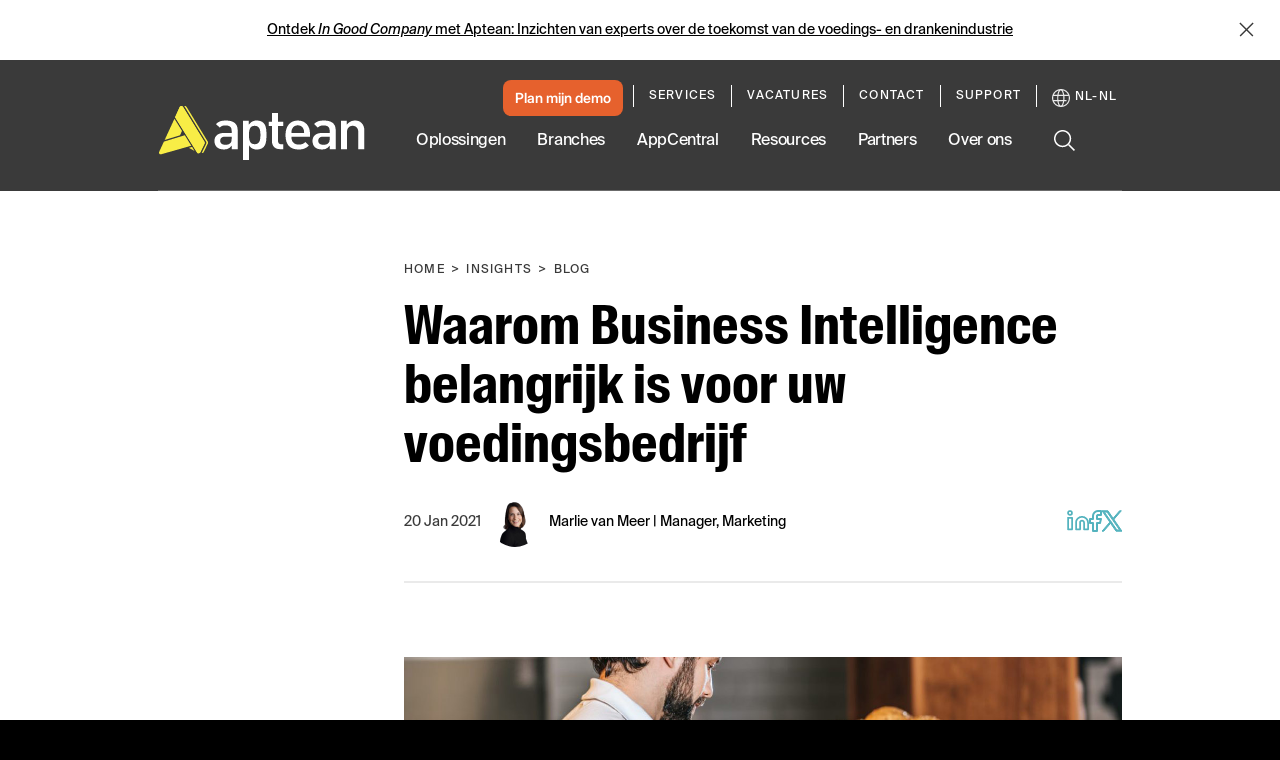

--- FILE ---
content_type: text/html; charset=utf-8
request_url: https://www.aptean.com/nl-NL/insights/blog/why-business-intelligence-is-important-for-your-food-company
body_size: 75901
content:
<!DOCTYPE html><html lang="en" data-critters-container><head>
    <meta charset="utf-8">
    <title>Redenen waarom Business Intelligence belangrijk is voor uw voedingsbedrijf</title>
    <base href="/">
    <meta name="viewport" content="width=device-width, initial-scale=1">
    <meta name="google-site-verification" content="vHVsm45VHmLV84WKXBeirrWpomj3u8SRvU14ZoNQG1E">

    <script async src="//lp.aptean.com/js/forms2/js/forms2.min.js" type="text/javascript"></script>

    <script type="text/javascript">
      (function () {
        var didInit = false;
        function initMunchkin() {
          if (didInit === false) {
            didInit = true;
            Munchkin.init('181-TRF-125');
          }
        }
        var s = document.createElement('script');
        s.type = 'text/javascript';
        s.async = true;
        s.src = '//munchkin.marketo.net/munchkin.js';
        s.onreadystatechange = function () {
          if (this.readyState == 'complete' || this.readyState == 'loaded') {
            initMunchkin();
          }
        };
        s.onload = initMunchkin;
        document.getElementsByTagName('head')[0].appendChild(s);
      })();
    </script>

    <link rel="preload" href="//cdn.optimizely.com/js/6411625335357440.js" as="script" crossorigin="anonymous">

    <link rel="preconnect" href="//logx.optimizely.com">

    <script type="text/javascript" src="//cdn.optimizely.com/js/6411625335357440.js" async crossorigin="anonymous"></script>

    <link rel="preload" href="/assets/fonts/SuisseIntlCond-Regular.otf" as="font" crossorigin="anonymous">
    <link rel="preload" href="/assets/fonts/SuisseIntlCond-RegularItalic.otf" as="font" crossorigin="anonymous">
    <link rel="preload" href="/assets/fonts/SuisseIntlCond-Bold.otf" as="font" crossorigin="anonymous">
    <link rel="preload" href="/assets/fonts/SuisseIntlCond-BoldItalic.otf" as="font" crossorigin="anonymous">
    <link rel="preload" href="/assets/fonts/SuisseIntl-Book.otf" as="font" crossorigin="anonymous">
    <link rel="preload" href="/assets/fonts/SuisseIntl-BookItalic.otf" as="font" crossorigin="anonymous">
    <link rel="preload" href="/assets/fonts/SuisseIntl-Bold.otf" as="font" crossorigin="anonymous">
    <link rel="preload" href="/assets/fonts/SuisseIntl-BoldItalic.otf" as="font" crossorigin="anonymous">
  <style>:root{--swiper-theme-color:#007aff}:root{--swiper-navigation-size:44px}html{--mat-ripple-color:rgba(0, 0, 0, .1)}html{--mat-option-selected-state-label-text-color:#3f51b5;--mat-option-label-text-color:rgba(0, 0, 0, .87);--mat-option-hover-state-layer-color:rgba(0, 0, 0, .04);--mat-option-focus-state-layer-color:rgba(0, 0, 0, .04);--mat-option-selected-state-layer-color:rgba(0, 0, 0, .04)}html{--mat-optgroup-label-text-color:rgba(0, 0, 0, .87)}html{--mat-full-pseudo-checkbox-selected-icon-color:#ff4081;--mat-full-pseudo-checkbox-selected-checkmark-color:#fafafa;--mat-full-pseudo-checkbox-unselected-icon-color:rgba(0, 0, 0, .54);--mat-full-pseudo-checkbox-disabled-selected-checkmark-color:#fafafa;--mat-full-pseudo-checkbox-disabled-unselected-icon-color:#b0b0b0;--mat-full-pseudo-checkbox-disabled-selected-icon-color:#b0b0b0;--mat-minimal-pseudo-checkbox-selected-checkmark-color:#ff4081;--mat-minimal-pseudo-checkbox-disabled-selected-checkmark-color:#b0b0b0}html{--mat-app-background-color:#fafafa;--mat-app-text-color:rgba(0, 0, 0, .87);--mat-app-elevation-shadow-level-0:0px 0px 0px 0px rgba(0, 0, 0, .2), 0px 0px 0px 0px rgba(0, 0, 0, .14), 0px 0px 0px 0px rgba(0, 0, 0, .12);--mat-app-elevation-shadow-level-1:0px 2px 1px -1px rgba(0, 0, 0, .2), 0px 1px 1px 0px rgba(0, 0, 0, .14), 0px 1px 3px 0px rgba(0, 0, 0, .12);--mat-app-elevation-shadow-level-2:0px 3px 1px -2px rgba(0, 0, 0, .2), 0px 2px 2px 0px rgba(0, 0, 0, .14), 0px 1px 5px 0px rgba(0, 0, 0, .12);--mat-app-elevation-shadow-level-3:0px 3px 3px -2px rgba(0, 0, 0, .2), 0px 3px 4px 0px rgba(0, 0, 0, .14), 0px 1px 8px 0px rgba(0, 0, 0, .12);--mat-app-elevation-shadow-level-4:0px 2px 4px -1px rgba(0, 0, 0, .2), 0px 4px 5px 0px rgba(0, 0, 0, .14), 0px 1px 10px 0px rgba(0, 0, 0, .12);--mat-app-elevation-shadow-level-5:0px 3px 5px -1px rgba(0, 0, 0, .2), 0px 5px 8px 0px rgba(0, 0, 0, .14), 0px 1px 14px 0px rgba(0, 0, 0, .12);--mat-app-elevation-shadow-level-6:0px 3px 5px -1px rgba(0, 0, 0, .2), 0px 6px 10px 0px rgba(0, 0, 0, .14), 0px 1px 18px 0px rgba(0, 0, 0, .12);--mat-app-elevation-shadow-level-7:0px 4px 5px -2px rgba(0, 0, 0, .2), 0px 7px 10px 1px rgba(0, 0, 0, .14), 0px 2px 16px 1px rgba(0, 0, 0, .12);--mat-app-elevation-shadow-level-8:0px 5px 5px -3px rgba(0, 0, 0, .2), 0px 8px 10px 1px rgba(0, 0, 0, .14), 0px 3px 14px 2px rgba(0, 0, 0, .12);--mat-app-elevation-shadow-level-9:0px 5px 6px -3px rgba(0, 0, 0, .2), 0px 9px 12px 1px rgba(0, 0, 0, .14), 0px 3px 16px 2px rgba(0, 0, 0, .12);--mat-app-elevation-shadow-level-10:0px 6px 6px -3px rgba(0, 0, 0, .2), 0px 10px 14px 1px rgba(0, 0, 0, .14), 0px 4px 18px 3px rgba(0, 0, 0, .12);--mat-app-elevation-shadow-level-11:0px 6px 7px -4px rgba(0, 0, 0, .2), 0px 11px 15px 1px rgba(0, 0, 0, .14), 0px 4px 20px 3px rgba(0, 0, 0, .12);--mat-app-elevation-shadow-level-12:0px 7px 8px -4px rgba(0, 0, 0, .2), 0px 12px 17px 2px rgba(0, 0, 0, .14), 0px 5px 22px 4px rgba(0, 0, 0, .12);--mat-app-elevation-shadow-level-13:0px 7px 8px -4px rgba(0, 0, 0, .2), 0px 13px 19px 2px rgba(0, 0, 0, .14), 0px 5px 24px 4px rgba(0, 0, 0, .12);--mat-app-elevation-shadow-level-14:0px 7px 9px -4px rgba(0, 0, 0, .2), 0px 14px 21px 2px rgba(0, 0, 0, .14), 0px 5px 26px 4px rgba(0, 0, 0, .12);--mat-app-elevation-shadow-level-15:0px 8px 9px -5px rgba(0, 0, 0, .2), 0px 15px 22px 2px rgba(0, 0, 0, .14), 0px 6px 28px 5px rgba(0, 0, 0, .12);--mat-app-elevation-shadow-level-16:0px 8px 10px -5px rgba(0, 0, 0, .2), 0px 16px 24px 2px rgba(0, 0, 0, .14), 0px 6px 30px 5px rgba(0, 0, 0, .12);--mat-app-elevation-shadow-level-17:0px 8px 11px -5px rgba(0, 0, 0, .2), 0px 17px 26px 2px rgba(0, 0, 0, .14), 0px 6px 32px 5px rgba(0, 0, 0, .12);--mat-app-elevation-shadow-level-18:0px 9px 11px -5px rgba(0, 0, 0, .2), 0px 18px 28px 2px rgba(0, 0, 0, .14), 0px 7px 34px 6px rgba(0, 0, 0, .12);--mat-app-elevation-shadow-level-19:0px 9px 12px -6px rgba(0, 0, 0, .2), 0px 19px 29px 2px rgba(0, 0, 0, .14), 0px 7px 36px 6px rgba(0, 0, 0, .12);--mat-app-elevation-shadow-level-20:0px 10px 13px -6px rgba(0, 0, 0, .2), 0px 20px 31px 3px rgba(0, 0, 0, .14), 0px 8px 38px 7px rgba(0, 0, 0, .12);--mat-app-elevation-shadow-level-21:0px 10px 13px -6px rgba(0, 0, 0, .2), 0px 21px 33px 3px rgba(0, 0, 0, .14), 0px 8px 40px 7px rgba(0, 0, 0, .12);--mat-app-elevation-shadow-level-22:0px 10px 14px -6px rgba(0, 0, 0, .2), 0px 22px 35px 3px rgba(0, 0, 0, .14), 0px 8px 42px 7px rgba(0, 0, 0, .12);--mat-app-elevation-shadow-level-23:0px 11px 14px -7px rgba(0, 0, 0, .2), 0px 23px 36px 3px rgba(0, 0, 0, .14), 0px 9px 44px 8px rgba(0, 0, 0, .12);--mat-app-elevation-shadow-level-24:0px 11px 15px -7px rgba(0, 0, 0, .2), 0px 24px 38px 3px rgba(0, 0, 0, .14), 0px 9px 46px 8px rgba(0, 0, 0, .12)}html{--mat-option-label-text-font:Roboto, sans-serif;--mat-option-label-text-line-height:24px;--mat-option-label-text-size:16px;--mat-option-label-text-tracking:.03125em;--mat-option-label-text-weight:400}html{--mat-optgroup-label-text-font:Roboto, sans-serif;--mat-optgroup-label-text-line-height:24px;--mat-optgroup-label-text-size:16px;--mat-optgroup-label-text-tracking:.03125em;--mat-optgroup-label-text-weight:400}html{--mdc-elevated-card-container-shape:4px;--mdc-outlined-card-container-shape:4px;--mdc-outlined-card-outline-width:1px}html{--mdc-elevated-card-container-color:white;--mdc-elevated-card-container-elevation:0px 2px 1px -1px rgba(0, 0, 0, .2), 0px 1px 1px 0px rgba(0, 0, 0, .14), 0px 1px 3px 0px rgba(0, 0, 0, .12);--mdc-outlined-card-container-color:white;--mdc-outlined-card-outline-color:rgba(0, 0, 0, .12);--mdc-outlined-card-container-elevation:0px 0px 0px 0px rgba(0, 0, 0, .2), 0px 0px 0px 0px rgba(0, 0, 0, .14), 0px 0px 0px 0px rgba(0, 0, 0, .12);--mat-card-subtitle-text-color:rgba(0, 0, 0, .54)}html{--mat-card-title-text-font:Roboto, sans-serif;--mat-card-title-text-line-height:32px;--mat-card-title-text-size:20px;--mat-card-title-text-tracking:.0125em;--mat-card-title-text-weight:500;--mat-card-subtitle-text-font:Roboto, sans-serif;--mat-card-subtitle-text-line-height:22px;--mat-card-subtitle-text-size:14px;--mat-card-subtitle-text-tracking:.0071428571em;--mat-card-subtitle-text-weight:500}html{--mdc-linear-progress-active-indicator-height:4px;--mdc-linear-progress-track-height:4px;--mdc-linear-progress-track-shape:0}html{--mdc-plain-tooltip-container-shape:4px;--mdc-plain-tooltip-supporting-text-line-height:16px}html{--mdc-plain-tooltip-container-color:#616161;--mdc-plain-tooltip-supporting-text-color:#fff}html{--mdc-plain-tooltip-supporting-text-font:Roboto, sans-serif;--mdc-plain-tooltip-supporting-text-size:12px;--mdc-plain-tooltip-supporting-text-weight:400;--mdc-plain-tooltip-supporting-text-tracking:.0333333333em}html{--mdc-filled-text-field-active-indicator-height:1px;--mdc-filled-text-field-focus-active-indicator-height:2px;--mdc-filled-text-field-container-shape:4px;--mdc-outlined-text-field-outline-width:1px;--mdc-outlined-text-field-focus-outline-width:2px;--mdc-outlined-text-field-container-shape:4px}html{--mdc-filled-text-field-caret-color:#3f51b5;--mdc-filled-text-field-focus-active-indicator-color:#3f51b5;--mdc-filled-text-field-focus-label-text-color:rgba(63, 81, 181, .87);--mdc-filled-text-field-container-color:whitesmoke;--mdc-filled-text-field-disabled-container-color:#fafafa;--mdc-filled-text-field-label-text-color:rgba(0, 0, 0, .6);--mdc-filled-text-field-hover-label-text-color:rgba(0, 0, 0, .6);--mdc-filled-text-field-disabled-label-text-color:rgba(0, 0, 0, .38);--mdc-filled-text-field-input-text-color:rgba(0, 0, 0, .87);--mdc-filled-text-field-disabled-input-text-color:rgba(0, 0, 0, .38);--mdc-filled-text-field-input-text-placeholder-color:rgba(0, 0, 0, .6);--mdc-filled-text-field-error-hover-label-text-color:#f44336;--mdc-filled-text-field-error-focus-label-text-color:#f44336;--mdc-filled-text-field-error-label-text-color:#f44336;--mdc-filled-text-field-error-caret-color:#f44336;--mdc-filled-text-field-active-indicator-color:rgba(0, 0, 0, .42);--mdc-filled-text-field-disabled-active-indicator-color:rgba(0, 0, 0, .06);--mdc-filled-text-field-hover-active-indicator-color:rgba(0, 0, 0, .87);--mdc-filled-text-field-error-active-indicator-color:#f44336;--mdc-filled-text-field-error-focus-active-indicator-color:#f44336;--mdc-filled-text-field-error-hover-active-indicator-color:#f44336;--mdc-outlined-text-field-caret-color:#3f51b5;--mdc-outlined-text-field-focus-outline-color:#3f51b5;--mdc-outlined-text-field-focus-label-text-color:rgba(63, 81, 181, .87);--mdc-outlined-text-field-label-text-color:rgba(0, 0, 0, .6);--mdc-outlined-text-field-hover-label-text-color:rgba(0, 0, 0, .6);--mdc-outlined-text-field-disabled-label-text-color:rgba(0, 0, 0, .38);--mdc-outlined-text-field-input-text-color:rgba(0, 0, 0, .87);--mdc-outlined-text-field-disabled-input-text-color:rgba(0, 0, 0, .38);--mdc-outlined-text-field-input-text-placeholder-color:rgba(0, 0, 0, .6);--mdc-outlined-text-field-error-caret-color:#f44336;--mdc-outlined-text-field-error-focus-label-text-color:#f44336;--mdc-outlined-text-field-error-label-text-color:#f44336;--mdc-outlined-text-field-error-hover-label-text-color:#f44336;--mdc-outlined-text-field-outline-color:rgba(0, 0, 0, .38);--mdc-outlined-text-field-disabled-outline-color:rgba(0, 0, 0, .06);--mdc-outlined-text-field-hover-outline-color:rgba(0, 0, 0, .87);--mdc-outlined-text-field-error-focus-outline-color:#f44336;--mdc-outlined-text-field-error-hover-outline-color:#f44336;--mdc-outlined-text-field-error-outline-color:#f44336;--mat-form-field-focus-select-arrow-color:rgba(63, 81, 181, .87);--mat-form-field-disabled-input-text-placeholder-color:rgba(0, 0, 0, .38);--mat-form-field-state-layer-color:rgba(0, 0, 0, .87);--mat-form-field-error-text-color:#f44336;--mat-form-field-select-option-text-color:inherit;--mat-form-field-select-disabled-option-text-color:GrayText;--mat-form-field-leading-icon-color:unset;--mat-form-field-disabled-leading-icon-color:unset;--mat-form-field-trailing-icon-color:unset;--mat-form-field-disabled-trailing-icon-color:unset;--mat-form-field-error-focus-trailing-icon-color:unset;--mat-form-field-error-hover-trailing-icon-color:unset;--mat-form-field-error-trailing-icon-color:unset;--mat-form-field-enabled-select-arrow-color:rgba(0, 0, 0, .54);--mat-form-field-disabled-select-arrow-color:rgba(0, 0, 0, .38);--mat-form-field-hover-state-layer-opacity:.04;--mat-form-field-focus-state-layer-opacity:.08}html{--mat-form-field-container-height:56px;--mat-form-field-filled-label-display:block;--mat-form-field-container-vertical-padding:16px;--mat-form-field-filled-with-label-container-padding-top:24px;--mat-form-field-filled-with-label-container-padding-bottom:8px}html{--mdc-filled-text-field-label-text-font:Roboto, sans-serif;--mdc-filled-text-field-label-text-size:16px;--mdc-filled-text-field-label-text-tracking:.03125em;--mdc-filled-text-field-label-text-weight:400;--mdc-outlined-text-field-label-text-font:Roboto, sans-serif;--mdc-outlined-text-field-label-text-size:16px;--mdc-outlined-text-field-label-text-tracking:.03125em;--mdc-outlined-text-field-label-text-weight:400;--mat-form-field-container-text-font:Roboto, sans-serif;--mat-form-field-container-text-line-height:24px;--mat-form-field-container-text-size:16px;--mat-form-field-container-text-tracking:.03125em;--mat-form-field-container-text-weight:400;--mat-form-field-outlined-label-text-populated-size:16px;--mat-form-field-subscript-text-font:Roboto, sans-serif;--mat-form-field-subscript-text-line-height:20px;--mat-form-field-subscript-text-size:12px;--mat-form-field-subscript-text-tracking:.0333333333em;--mat-form-field-subscript-text-weight:400}html{--mat-select-container-elevation-shadow:0px 5px 5px -3px rgba(0, 0, 0, .2), 0px 8px 10px 1px rgba(0, 0, 0, .14), 0px 3px 14px 2px rgba(0, 0, 0, .12)}html{--mat-select-panel-background-color:white;--mat-select-enabled-trigger-text-color:rgba(0, 0, 0, .87);--mat-select-disabled-trigger-text-color:rgba(0, 0, 0, .38);--mat-select-placeholder-text-color:rgba(0, 0, 0, .6);--mat-select-enabled-arrow-color:rgba(0, 0, 0, .54);--mat-select-disabled-arrow-color:rgba(0, 0, 0, .38);--mat-select-focused-arrow-color:rgba(63, 81, 181, .87);--mat-select-invalid-arrow-color:rgba(244, 67, 54, .87)}html{--mat-select-arrow-transform:translateY(-8px)}html{--mat-select-trigger-text-font:Roboto, sans-serif;--mat-select-trigger-text-line-height:24px;--mat-select-trigger-text-size:16px;--mat-select-trigger-text-tracking:.03125em;--mat-select-trigger-text-weight:400}html{--mat-autocomplete-container-shape:4px;--mat-autocomplete-container-elevation-shadow:0px 5px 5px -3px rgba(0, 0, 0, .2), 0px 8px 10px 1px rgba(0, 0, 0, .14), 0px 3px 14px 2px rgba(0, 0, 0, .12)}html{--mat-autocomplete-background-color:white}html{--mdc-dialog-container-shape:4px;--mat-dialog-container-elevation-shadow:0px 11px 15px -7px rgba(0, 0, 0, .2), 0px 24px 38px 3px rgba(0, 0, 0, .14), 0px 9px 46px 8px rgba(0, 0, 0, .12);--mat-dialog-container-max-width:80vw;--mat-dialog-container-small-max-width:80vw;--mat-dialog-container-min-width:0;--mat-dialog-actions-alignment:start;--mat-dialog-actions-padding:8px;--mat-dialog-content-padding:20px 24px;--mat-dialog-with-actions-content-padding:20px 24px;--mat-dialog-headline-padding:0 24px 9px}html{--mdc-dialog-container-color:white;--mdc-dialog-subhead-color:rgba(0, 0, 0, .87);--mdc-dialog-supporting-text-color:rgba(0, 0, 0, .6)}html{--mdc-dialog-subhead-font:Roboto, sans-serif;--mdc-dialog-subhead-line-height:32px;--mdc-dialog-subhead-size:20px;--mdc-dialog-subhead-weight:500;--mdc-dialog-subhead-tracking:.0125em;--mdc-dialog-supporting-text-font:Roboto, sans-serif;--mdc-dialog-supporting-text-line-height:24px;--mdc-dialog-supporting-text-size:16px;--mdc-dialog-supporting-text-weight:400;--mdc-dialog-supporting-text-tracking:.03125em}html{--mdc-switch-disabled-selected-icon-opacity:.38;--mdc-switch-disabled-track-opacity:.12;--mdc-switch-disabled-unselected-icon-opacity:.38;--mdc-switch-handle-height:20px;--mdc-switch-handle-shape:10px;--mdc-switch-handle-width:20px;--mdc-switch-selected-icon-size:18px;--mdc-switch-track-height:14px;--mdc-switch-track-shape:7px;--mdc-switch-track-width:36px;--mdc-switch-unselected-icon-size:18px;--mdc-switch-selected-focus-state-layer-opacity:.12;--mdc-switch-selected-hover-state-layer-opacity:.04;--mdc-switch-selected-pressed-state-layer-opacity:.1;--mdc-switch-unselected-focus-state-layer-opacity:.12;--mdc-switch-unselected-hover-state-layer-opacity:.04;--mdc-switch-unselected-pressed-state-layer-opacity:.1}html{--mdc-switch-selected-focus-state-layer-color:#3949ab;--mdc-switch-selected-handle-color:#3949ab;--mdc-switch-selected-hover-state-layer-color:#3949ab;--mdc-switch-selected-pressed-state-layer-color:#3949ab;--mdc-switch-selected-focus-handle-color:#1a237e;--mdc-switch-selected-hover-handle-color:#1a237e;--mdc-switch-selected-pressed-handle-color:#1a237e;--mdc-switch-selected-focus-track-color:#7986cb;--mdc-switch-selected-hover-track-color:#7986cb;--mdc-switch-selected-pressed-track-color:#7986cb;--mdc-switch-selected-track-color:#7986cb;--mdc-switch-disabled-selected-handle-color:#424242;--mdc-switch-disabled-selected-icon-color:#fff;--mdc-switch-disabled-selected-track-color:#424242;--mdc-switch-disabled-unselected-handle-color:#424242;--mdc-switch-disabled-unselected-icon-color:#fff;--mdc-switch-disabled-unselected-track-color:#424242;--mdc-switch-handle-surface-color:#fff;--mdc-switch-selected-icon-color:#fff;--mdc-switch-unselected-focus-handle-color:#212121;--mdc-switch-unselected-focus-state-layer-color:#424242;--mdc-switch-unselected-focus-track-color:#e0e0e0;--mdc-switch-unselected-handle-color:#616161;--mdc-switch-unselected-hover-handle-color:#212121;--mdc-switch-unselected-hover-state-layer-color:#424242;--mdc-switch-unselected-hover-track-color:#e0e0e0;--mdc-switch-unselected-icon-color:#fff;--mdc-switch-unselected-pressed-handle-color:#212121;--mdc-switch-unselected-pressed-state-layer-color:#424242;--mdc-switch-unselected-pressed-track-color:#e0e0e0;--mdc-switch-unselected-track-color:#e0e0e0;--mdc-switch-handle-elevation-shadow:0px 2px 1px -1px rgba(0, 0, 0, .2), 0px 1px 1px 0px rgba(0, 0, 0, .14), 0px 1px 3px 0px rgba(0, 0, 0, .12);--mdc-switch-disabled-handle-elevation-shadow:0px 0px 0px 0px rgba(0, 0, 0, .2), 0px 0px 0px 0px rgba(0, 0, 0, .14), 0px 0px 0px 0px rgba(0, 0, 0, .12);--mdc-switch-disabled-label-text-color:rgba(0, 0, 0, .38)}html{--mdc-switch-state-layer-size:40px}html{--mdc-radio-disabled-selected-icon-opacity:.38;--mdc-radio-disabled-unselected-icon-opacity:.38;--mdc-radio-state-layer-size:40px}html{--mdc-radio-state-layer-size:40px;--mat-radio-touch-target-display:block}html{--mat-radio-label-text-font:Roboto, sans-serif;--mat-radio-label-text-line-height:20px;--mat-radio-label-text-size:14px;--mat-radio-label-text-tracking:.0178571429em;--mat-radio-label-text-weight:400}html{--mdc-slider-active-track-height:6px;--mdc-slider-active-track-shape:9999px;--mdc-slider-handle-height:20px;--mdc-slider-handle-shape:50%;--mdc-slider-handle-width:20px;--mdc-slider-inactive-track-height:4px;--mdc-slider-inactive-track-shape:9999px;--mdc-slider-with-overlap-handle-outline-width:1px;--mdc-slider-with-tick-marks-active-container-opacity:.6;--mdc-slider-with-tick-marks-container-shape:50%;--mdc-slider-with-tick-marks-container-size:2px;--mdc-slider-with-tick-marks-inactive-container-opacity:.6;--mdc-slider-handle-elevation:0px 2px 1px -1px rgba(0, 0, 0, .2), 0px 1px 1px 0px rgba(0, 0, 0, .14), 0px 1px 3px 0px rgba(0, 0, 0, .12);--mat-slider-value-indicator-width:auto;--mat-slider-value-indicator-height:32px;--mat-slider-value-indicator-caret-display:block;--mat-slider-value-indicator-border-radius:4px;--mat-slider-value-indicator-padding:0 12px;--mat-slider-value-indicator-text-transform:none;--mat-slider-value-indicator-container-transform:translateX(-50%)}html{--mdc-slider-handle-color:#3f51b5;--mdc-slider-focus-handle-color:#3f51b5;--mdc-slider-hover-handle-color:#3f51b5;--mdc-slider-active-track-color:#3f51b5;--mdc-slider-inactive-track-color:#3f51b5;--mdc-slider-with-tick-marks-inactive-container-color:#3f51b5;--mdc-slider-with-tick-marks-active-container-color:white;--mdc-slider-disabled-active-track-color:#000;--mdc-slider-disabled-handle-color:#000;--mdc-slider-disabled-inactive-track-color:#000;--mdc-slider-label-container-color:#000;--mdc-slider-label-label-text-color:#fff;--mdc-slider-with-overlap-handle-outline-color:#fff;--mdc-slider-with-tick-marks-disabled-container-color:#000;--mat-slider-ripple-color:#3f51b5;--mat-slider-hover-state-layer-color:rgba(63, 81, 181, .05);--mat-slider-focus-state-layer-color:rgba(63, 81, 181, .2);--mat-slider-value-indicator-opacity:.6}html{--mdc-slider-label-label-text-font:Roboto, sans-serif;--mdc-slider-label-label-text-size:14px;--mdc-slider-label-label-text-line-height:22px;--mdc-slider-label-label-text-tracking:.0071428571em;--mdc-slider-label-label-text-weight:500}html{--mat-menu-container-shape:4px;--mat-menu-divider-bottom-spacing:0;--mat-menu-divider-top-spacing:0;--mat-menu-item-spacing:16px;--mat-menu-item-icon-size:24px;--mat-menu-item-leading-spacing:16px;--mat-menu-item-trailing-spacing:16px;--mat-menu-item-with-icon-leading-spacing:16px;--mat-menu-item-with-icon-trailing-spacing:16px;--mat-menu-base-elevation-level:8}html{--mat-menu-item-label-text-color:rgba(0, 0, 0, .87);--mat-menu-item-icon-color:rgba(0, 0, 0, .87);--mat-menu-item-hover-state-layer-color:rgba(0, 0, 0, .04);--mat-menu-item-focus-state-layer-color:rgba(0, 0, 0, .04);--mat-menu-container-color:white;--mat-menu-divider-color:rgba(0, 0, 0, .12)}html{--mat-menu-item-label-text-font:Roboto, sans-serif;--mat-menu-item-label-text-size:16px;--mat-menu-item-label-text-tracking:.03125em;--mat-menu-item-label-text-line-height:24px;--mat-menu-item-label-text-weight:400}html{--mdc-list-list-item-container-shape:0;--mdc-list-list-item-leading-avatar-shape:50%;--mdc-list-list-item-container-color:transparent;--mdc-list-list-item-selected-container-color:transparent;--mdc-list-list-item-leading-avatar-color:transparent;--mdc-list-list-item-leading-icon-size:24px;--mdc-list-list-item-leading-avatar-size:40px;--mdc-list-list-item-trailing-icon-size:24px;--mdc-list-list-item-disabled-state-layer-color:transparent;--mdc-list-list-item-disabled-state-layer-opacity:0;--mdc-list-list-item-disabled-label-text-opacity:.38;--mdc-list-list-item-disabled-leading-icon-opacity:.38;--mdc-list-list-item-disabled-trailing-icon-opacity:.38;--mat-list-active-indicator-color:transparent;--mat-list-active-indicator-shape:4px}html{--mdc-list-list-item-label-text-color:rgba(0, 0, 0, .87);--mdc-list-list-item-supporting-text-color:rgba(0, 0, 0, .54);--mdc-list-list-item-leading-icon-color:rgba(0, 0, 0, .38);--mdc-list-list-item-trailing-supporting-text-color:rgba(0, 0, 0, .38);--mdc-list-list-item-trailing-icon-color:rgba(0, 0, 0, .38);--mdc-list-list-item-selected-trailing-icon-color:rgba(0, 0, 0, .38);--mdc-list-list-item-disabled-label-text-color:black;--mdc-list-list-item-disabled-leading-icon-color:black;--mdc-list-list-item-disabled-trailing-icon-color:black;--mdc-list-list-item-hover-label-text-color:rgba(0, 0, 0, .87);--mdc-list-list-item-hover-leading-icon-color:rgba(0, 0, 0, .38);--mdc-list-list-item-hover-trailing-icon-color:rgba(0, 0, 0, .38);--mdc-list-list-item-focus-label-text-color:rgba(0, 0, 0, .87);--mdc-list-list-item-hover-state-layer-color:black;--mdc-list-list-item-hover-state-layer-opacity:.04;--mdc-list-list-item-focus-state-layer-color:black;--mdc-list-list-item-focus-state-layer-opacity:.12}html{--mdc-list-list-item-one-line-container-height:48px;--mdc-list-list-item-two-line-container-height:64px;--mdc-list-list-item-three-line-container-height:88px;--mat-list-list-item-leading-icon-start-space:16px;--mat-list-list-item-leading-icon-end-space:32px}html{--mdc-list-list-item-label-text-font:Roboto, sans-serif;--mdc-list-list-item-label-text-line-height:24px;--mdc-list-list-item-label-text-size:16px;--mdc-list-list-item-label-text-tracking:.03125em;--mdc-list-list-item-label-text-weight:400;--mdc-list-list-item-supporting-text-font:Roboto, sans-serif;--mdc-list-list-item-supporting-text-line-height:20px;--mdc-list-list-item-supporting-text-size:14px;--mdc-list-list-item-supporting-text-tracking:.0178571429em;--mdc-list-list-item-supporting-text-weight:400;--mdc-list-list-item-trailing-supporting-text-font:Roboto, sans-serif;--mdc-list-list-item-trailing-supporting-text-line-height:20px;--mdc-list-list-item-trailing-supporting-text-size:12px;--mdc-list-list-item-trailing-supporting-text-tracking:.0333333333em;--mdc-list-list-item-trailing-supporting-text-weight:400}html{--mat-paginator-container-text-color:rgba(0, 0, 0, .87);--mat-paginator-container-background-color:white;--mat-paginator-enabled-icon-color:rgba(0, 0, 0, .54);--mat-paginator-disabled-icon-color:rgba(0, 0, 0, .12)}html{--mat-paginator-container-size:56px;--mat-paginator-form-field-container-height:40px;--mat-paginator-form-field-container-vertical-padding:8px;--mat-paginator-touch-target-display:block}html{--mat-paginator-container-text-font:Roboto, sans-serif;--mat-paginator-container-text-line-height:20px;--mat-paginator-container-text-size:12px;--mat-paginator-container-text-tracking:.0333333333em;--mat-paginator-container-text-weight:400;--mat-paginator-select-trigger-text-size:12px}html{--mdc-secondary-navigation-tab-container-height:48px;--mdc-tab-indicator-active-indicator-height:2px;--mdc-tab-indicator-active-indicator-shape:0;--mat-tab-header-divider-color:transparent;--mat-tab-header-divider-height:0}html{--mdc-checkbox-disabled-selected-checkmark-color:#fff;--mdc-checkbox-selected-focus-state-layer-opacity:.16;--mdc-checkbox-selected-hover-state-layer-opacity:.04;--mdc-checkbox-selected-pressed-state-layer-opacity:.16;--mdc-checkbox-unselected-focus-state-layer-opacity:.16;--mdc-checkbox-unselected-hover-state-layer-opacity:.04;--mdc-checkbox-unselected-pressed-state-layer-opacity:.16}html{--mdc-checkbox-disabled-selected-icon-color:rgba(0, 0, 0, .38);--mdc-checkbox-disabled-unselected-icon-color:rgba(0, 0, 0, .38);--mdc-checkbox-selected-checkmark-color:white;--mdc-checkbox-selected-focus-icon-color:#ff4081;--mdc-checkbox-selected-hover-icon-color:#ff4081;--mdc-checkbox-selected-icon-color:#ff4081;--mdc-checkbox-unselected-focus-icon-color:#212121;--mdc-checkbox-unselected-hover-icon-color:#212121;--mdc-checkbox-unselected-icon-color:rgba(0, 0, 0, .54);--mdc-checkbox-selected-focus-state-layer-color:#ff4081;--mdc-checkbox-selected-hover-state-layer-color:#ff4081;--mdc-checkbox-selected-pressed-state-layer-color:#ff4081;--mdc-checkbox-unselected-focus-state-layer-color:black;--mdc-checkbox-unselected-hover-state-layer-color:black;--mdc-checkbox-unselected-pressed-state-layer-color:black;--mat-checkbox-disabled-label-color:rgba(0, 0, 0, .38);--mat-checkbox-label-text-color:rgba(0, 0, 0, .87)}html{--mdc-checkbox-state-layer-size:40px;--mat-checkbox-touch-target-display:block}html{--mat-checkbox-label-text-font:Roboto, sans-serif;--mat-checkbox-label-text-line-height:20px;--mat-checkbox-label-text-size:14px;--mat-checkbox-label-text-tracking:.0178571429em;--mat-checkbox-label-text-weight:400}html{--mdc-text-button-container-shape:4px;--mdc-text-button-keep-touch-target:false;--mdc-filled-button-container-shape:4px;--mdc-filled-button-keep-touch-target:false;--mdc-protected-button-container-shape:4px;--mdc-protected-button-container-elevation-shadow:0px 3px 1px -2px rgba(0, 0, 0, .2), 0px 2px 2px 0px rgba(0, 0, 0, .14), 0px 1px 5px 0px rgba(0, 0, 0, .12);--mdc-protected-button-disabled-container-elevation-shadow:0px 0px 0px 0px rgba(0, 0, 0, .2), 0px 0px 0px 0px rgba(0, 0, 0, .14), 0px 0px 0px 0px rgba(0, 0, 0, .12);--mdc-protected-button-focus-container-elevation-shadow:0px 2px 4px -1px rgba(0, 0, 0, .2), 0px 4px 5px 0px rgba(0, 0, 0, .14), 0px 1px 10px 0px rgba(0, 0, 0, .12);--mdc-protected-button-hover-container-elevation-shadow:0px 2px 4px -1px rgba(0, 0, 0, .2), 0px 4px 5px 0px rgba(0, 0, 0, .14), 0px 1px 10px 0px rgba(0, 0, 0, .12);--mdc-protected-button-pressed-container-elevation-shadow:0px 5px 5px -3px rgba(0, 0, 0, .2), 0px 8px 10px 1px rgba(0, 0, 0, .14), 0px 3px 14px 2px rgba(0, 0, 0, .12);--mdc-outlined-button-keep-touch-target:false;--mdc-outlined-button-outline-width:1px;--mdc-outlined-button-container-shape:4px;--mat-text-button-horizontal-padding:8px;--mat-text-button-with-icon-horizontal-padding:8px;--mat-text-button-icon-spacing:8px;--mat-text-button-icon-offset:0;--mat-filled-button-horizontal-padding:16px;--mat-filled-button-icon-spacing:8px;--mat-filled-button-icon-offset:-4px;--mat-protected-button-horizontal-padding:16px;--mat-protected-button-icon-spacing:8px;--mat-protected-button-icon-offset:-4px;--mat-outlined-button-horizontal-padding:15px;--mat-outlined-button-icon-spacing:8px;--mat-outlined-button-icon-offset:-4px}html{--mdc-text-button-label-text-color:black;--mdc-text-button-disabled-label-text-color:rgba(0, 0, 0, .38);--mat-text-button-state-layer-color:black;--mat-text-button-disabled-state-layer-color:black;--mat-text-button-ripple-color:rgba(0, 0, 0, .1);--mat-text-button-hover-state-layer-opacity:.04;--mat-text-button-focus-state-layer-opacity:.12;--mat-text-button-pressed-state-layer-opacity:.12;--mdc-filled-button-container-color:white;--mdc-filled-button-label-text-color:black;--mdc-filled-button-disabled-container-color:rgba(0, 0, 0, .12);--mdc-filled-button-disabled-label-text-color:rgba(0, 0, 0, .38);--mat-filled-button-state-layer-color:black;--mat-filled-button-disabled-state-layer-color:black;--mat-filled-button-ripple-color:rgba(0, 0, 0, .1);--mat-filled-button-hover-state-layer-opacity:.04;--mat-filled-button-focus-state-layer-opacity:.12;--mat-filled-button-pressed-state-layer-opacity:.12;--mdc-protected-button-container-color:white;--mdc-protected-button-label-text-color:black;--mdc-protected-button-disabled-container-color:rgba(0, 0, 0, .12);--mdc-protected-button-disabled-label-text-color:rgba(0, 0, 0, .38);--mat-protected-button-state-layer-color:black;--mat-protected-button-disabled-state-layer-color:black;--mat-protected-button-ripple-color:rgba(0, 0, 0, .1);--mat-protected-button-hover-state-layer-opacity:.04;--mat-protected-button-focus-state-layer-opacity:.12;--mat-protected-button-pressed-state-layer-opacity:.12;--mdc-outlined-button-disabled-outline-color:rgba(0, 0, 0, .12);--mdc-outlined-button-disabled-label-text-color:rgba(0, 0, 0, .38);--mdc-outlined-button-label-text-color:black;--mdc-outlined-button-outline-color:rgba(0, 0, 0, .12);--mat-outlined-button-state-layer-color:black;--mat-outlined-button-disabled-state-layer-color:black;--mat-outlined-button-ripple-color:rgba(0, 0, 0, .1);--mat-outlined-button-hover-state-layer-opacity:.04;--mat-outlined-button-focus-state-layer-opacity:.12;--mat-outlined-button-pressed-state-layer-opacity:.12}html{--mdc-text-button-container-height:36px;--mdc-filled-button-container-height:36px;--mdc-protected-button-container-height:36px;--mdc-outlined-button-container-height:36px;--mat-text-button-touch-target-display:block;--mat-filled-button-touch-target-display:block;--mat-protected-button-touch-target-display:block;--mat-outlined-button-touch-target-display:block}html{--mdc-text-button-label-text-font:Roboto, sans-serif;--mdc-text-button-label-text-size:14px;--mdc-text-button-label-text-tracking:.0892857143em;--mdc-text-button-label-text-weight:500;--mdc-text-button-label-text-transform:none;--mdc-filled-button-label-text-font:Roboto, sans-serif;--mdc-filled-button-label-text-size:14px;--mdc-filled-button-label-text-tracking:.0892857143em;--mdc-filled-button-label-text-weight:500;--mdc-filled-button-label-text-transform:none;--mdc-protected-button-label-text-font:Roboto, sans-serif;--mdc-protected-button-label-text-size:14px;--mdc-protected-button-label-text-tracking:.0892857143em;--mdc-protected-button-label-text-weight:500;--mdc-protected-button-label-text-transform:none;--mdc-outlined-button-label-text-font:Roboto, sans-serif;--mdc-outlined-button-label-text-size:14px;--mdc-outlined-button-label-text-tracking:.0892857143em;--mdc-outlined-button-label-text-weight:500;--mdc-outlined-button-label-text-transform:none}html{--mdc-icon-button-icon-size:24px}html{--mdc-icon-button-icon-color:inherit;--mdc-icon-button-disabled-icon-color:rgba(0, 0, 0, .38);--mat-icon-button-state-layer-color:black;--mat-icon-button-disabled-state-layer-color:black;--mat-icon-button-ripple-color:rgba(0, 0, 0, .1);--mat-icon-button-hover-state-layer-opacity:.04;--mat-icon-button-focus-state-layer-opacity:.12;--mat-icon-button-pressed-state-layer-opacity:.12}html{--mat-icon-button-touch-target-display:block}html{--mdc-fab-container-shape:50%;--mdc-fab-container-elevation-shadow:0px 3px 5px -1px rgba(0, 0, 0, .2), 0px 6px 10px 0px rgba(0, 0, 0, .14), 0px 1px 18px 0px rgba(0, 0, 0, .12);--mdc-fab-focus-container-elevation-shadow:0px 5px 5px -3px rgba(0, 0, 0, .2), 0px 8px 10px 1px rgba(0, 0, 0, .14), 0px 3px 14px 2px rgba(0, 0, 0, .12);--mdc-fab-hover-container-elevation-shadow:0px 5px 5px -3px rgba(0, 0, 0, .2), 0px 8px 10px 1px rgba(0, 0, 0, .14), 0px 3px 14px 2px rgba(0, 0, 0, .12);--mdc-fab-pressed-container-elevation-shadow:0px 7px 8px -4px rgba(0, 0, 0, .2), 0px 12px 17px 2px rgba(0, 0, 0, .14), 0px 5px 22px 4px rgba(0, 0, 0, .12);--mdc-fab-small-container-shape:50%;--mdc-fab-small-container-elevation-shadow:0px 3px 5px -1px rgba(0, 0, 0, .2), 0px 6px 10px 0px rgba(0, 0, 0, .14), 0px 1px 18px 0px rgba(0, 0, 0, .12);--mdc-fab-small-focus-container-elevation-shadow:0px 5px 5px -3px rgba(0, 0, 0, .2), 0px 8px 10px 1px rgba(0, 0, 0, .14), 0px 3px 14px 2px rgba(0, 0, 0, .12);--mdc-fab-small-hover-container-elevation-shadow:0px 5px 5px -3px rgba(0, 0, 0, .2), 0px 8px 10px 1px rgba(0, 0, 0, .14), 0px 3px 14px 2px rgba(0, 0, 0, .12);--mdc-fab-small-pressed-container-elevation-shadow:0px 7px 8px -4px rgba(0, 0, 0, .2), 0px 12px 17px 2px rgba(0, 0, 0, .14), 0px 5px 22px 4px rgba(0, 0, 0, .12);--mdc-extended-fab-container-height:48px;--mdc-extended-fab-container-shape:24px;--mdc-extended-fab-container-elevation-shadow:0px 3px 5px -1px rgba(0, 0, 0, .2), 0px 6px 10px 0px rgba(0, 0, 0, .14), 0px 1px 18px 0px rgba(0, 0, 0, .12);--mdc-extended-fab-focus-container-elevation-shadow:0px 5px 5px -3px rgba(0, 0, 0, .2), 0px 8px 10px 1px rgba(0, 0, 0, .14), 0px 3px 14px 2px rgba(0, 0, 0, .12);--mdc-extended-fab-hover-container-elevation-shadow:0px 5px 5px -3px rgba(0, 0, 0, .2), 0px 8px 10px 1px rgba(0, 0, 0, .14), 0px 3px 14px 2px rgba(0, 0, 0, .12);--mdc-extended-fab-pressed-container-elevation-shadow:0px 7px 8px -4px rgba(0, 0, 0, .2), 0px 12px 17px 2px rgba(0, 0, 0, .14), 0px 5px 22px 4px rgba(0, 0, 0, .12)}html{--mdc-fab-container-color:white;--mat-fab-foreground-color:black;--mat-fab-state-layer-color:black;--mat-fab-disabled-state-layer-color:black;--mat-fab-ripple-color:rgba(0, 0, 0, .1);--mat-fab-hover-state-layer-opacity:.04;--mat-fab-focus-state-layer-opacity:.12;--mat-fab-pressed-state-layer-opacity:.12;--mat-fab-disabled-state-container-color:rgba(0, 0, 0, .12);--mat-fab-disabled-state-foreground-color:rgba(0, 0, 0, .38);--mdc-fab-small-container-color:white;--mat-fab-small-foreground-color:black;--mat-fab-small-state-layer-color:black;--mat-fab-small-disabled-state-layer-color:black;--mat-fab-small-ripple-color:rgba(0, 0, 0, .1);--mat-fab-small-hover-state-layer-opacity:.04;--mat-fab-small-focus-state-layer-opacity:.12;--mat-fab-small-pressed-state-layer-opacity:.12;--mat-fab-small-disabled-state-container-color:rgba(0, 0, 0, .12);--mat-fab-small-disabled-state-foreground-color:rgba(0, 0, 0, .38)}html{--mat-fab-touch-target-display:block;--mat-fab-small-touch-target-display:block}html{--mdc-extended-fab-label-text-font:Roboto, sans-serif;--mdc-extended-fab-label-text-size:14px;--mdc-extended-fab-label-text-tracking:.0892857143em;--mdc-extended-fab-label-text-weight:500}html{--mdc-snackbar-container-shape:4px}html{--mdc-snackbar-container-color:#333333;--mdc-snackbar-supporting-text-color:rgba(255, 255, 255, .87);--mat-snack-bar-button-color:#ff4081}html{--mdc-snackbar-supporting-text-font:Roboto, sans-serif;--mdc-snackbar-supporting-text-line-height:20px;--mdc-snackbar-supporting-text-size:14px;--mdc-snackbar-supporting-text-weight:400}html{--mat-table-row-item-outline-width:1px}html{--mat-table-background-color:white;--mat-table-header-headline-color:rgba(0, 0, 0, .87);--mat-table-row-item-label-text-color:rgba(0, 0, 0, .87);--mat-table-row-item-outline-color:rgba(0, 0, 0, .12)}html{--mat-table-header-container-height:56px;--mat-table-footer-container-height:52px;--mat-table-row-item-container-height:52px}html{--mat-table-header-headline-font:Roboto, sans-serif;--mat-table-header-headline-line-height:22px;--mat-table-header-headline-size:14px;--mat-table-header-headline-weight:500;--mat-table-header-headline-tracking:.0071428571em;--mat-table-row-item-label-text-font:Roboto, sans-serif;--mat-table-row-item-label-text-line-height:20px;--mat-table-row-item-label-text-size:14px;--mat-table-row-item-label-text-weight:400;--mat-table-row-item-label-text-tracking:.0178571429em;--mat-table-footer-supporting-text-font:Roboto, sans-serif;--mat-table-footer-supporting-text-line-height:20px;--mat-table-footer-supporting-text-size:14px;--mat-table-footer-supporting-text-weight:400;--mat-table-footer-supporting-text-tracking:.0178571429em}html{--mdc-circular-progress-active-indicator-width:4px;--mdc-circular-progress-size:48px}html{--mdc-circular-progress-active-indicator-color:#3f51b5}html{--mat-badge-container-shape:50%;--mat-badge-container-size:unset;--mat-badge-small-size-container-size:unset;--mat-badge-large-size-container-size:unset;--mat-badge-legacy-container-size:22px;--mat-badge-legacy-small-size-container-size:16px;--mat-badge-legacy-large-size-container-size:28px;--mat-badge-container-offset:-11px 0;--mat-badge-small-size-container-offset:-8px 0;--mat-badge-large-size-container-offset:-14px 0;--mat-badge-container-overlap-offset:-11px;--mat-badge-small-size-container-overlap-offset:-8px;--mat-badge-large-size-container-overlap-offset:-14px;--mat-badge-container-padding:0;--mat-badge-small-size-container-padding:0;--mat-badge-large-size-container-padding:0}html{--mat-badge-background-color:#3f51b5;--mat-badge-text-color:white;--mat-badge-disabled-state-background-color:#b9b9b9;--mat-badge-disabled-state-text-color:rgba(0, 0, 0, .38)}html{--mat-badge-text-font:Roboto, sans-serif;--mat-badge-text-size:12px;--mat-badge-text-weight:600;--mat-badge-small-size-text-size:9px;--mat-badge-large-size-text-size:24px}html{--mat-bottom-sheet-container-shape:4px}html{--mat-bottom-sheet-container-text-color:rgba(0, 0, 0, .87);--mat-bottom-sheet-container-background-color:white}html{--mat-bottom-sheet-container-text-font:Roboto, sans-serif;--mat-bottom-sheet-container-text-line-height:20px;--mat-bottom-sheet-container-text-size:14px;--mat-bottom-sheet-container-text-tracking:.0178571429em;--mat-bottom-sheet-container-text-weight:400}html{--mat-legacy-button-toggle-height:36px;--mat-legacy-button-toggle-shape:2px;--mat-legacy-button-toggle-focus-state-layer-opacity:1;--mat-standard-button-toggle-shape:4px;--mat-standard-button-toggle-hover-state-layer-opacity:.04;--mat-standard-button-toggle-focus-state-layer-opacity:.12}html{--mat-legacy-button-toggle-text-color:rgba(0, 0, 0, .38);--mat-legacy-button-toggle-state-layer-color:rgba(0, 0, 0, .12);--mat-legacy-button-toggle-selected-state-text-color:rgba(0, 0, 0, .54);--mat-legacy-button-toggle-selected-state-background-color:#e0e0e0;--mat-legacy-button-toggle-disabled-state-text-color:rgba(0, 0, 0, .26);--mat-legacy-button-toggle-disabled-state-background-color:#eeeeee;--mat-legacy-button-toggle-disabled-selected-state-background-color:#bdbdbd;--mat-standard-button-toggle-text-color:rgba(0, 0, 0, .87);--mat-standard-button-toggle-background-color:white;--mat-standard-button-toggle-state-layer-color:black;--mat-standard-button-toggle-selected-state-background-color:#e0e0e0;--mat-standard-button-toggle-selected-state-text-color:rgba(0, 0, 0, .87);--mat-standard-button-toggle-disabled-state-text-color:rgba(0, 0, 0, .26);--mat-standard-button-toggle-disabled-state-background-color:white;--mat-standard-button-toggle-disabled-selected-state-text-color:rgba(0, 0, 0, .87);--mat-standard-button-toggle-disabled-selected-state-background-color:#bdbdbd;--mat-standard-button-toggle-divider-color:#e0e0e0}html{--mat-standard-button-toggle-height:48px}html{--mat-legacy-button-toggle-label-text-font:Roboto, sans-serif;--mat-legacy-button-toggle-label-text-line-height:24px;--mat-legacy-button-toggle-label-text-size:16px;--mat-legacy-button-toggle-label-text-tracking:.03125em;--mat-legacy-button-toggle-label-text-weight:400;--mat-standard-button-toggle-label-text-font:Roboto, sans-serif;--mat-standard-button-toggle-label-text-line-height:24px;--mat-standard-button-toggle-label-text-size:16px;--mat-standard-button-toggle-label-text-tracking:.03125em;--mat-standard-button-toggle-label-text-weight:400}html{--mat-datepicker-calendar-container-shape:4px;--mat-datepicker-calendar-container-touch-shape:4px;--mat-datepicker-calendar-container-elevation-shadow:0px 2px 4px -1px rgba(0, 0, 0, .2), 0px 4px 5px 0px rgba(0, 0, 0, .14), 0px 1px 10px 0px rgba(0, 0, 0, .12);--mat-datepicker-calendar-container-touch-elevation-shadow:0px 11px 15px -7px rgba(0, 0, 0, .2), 0px 24px 38px 3px rgba(0, 0, 0, .14), 0px 9px 46px 8px rgba(0, 0, 0, .12)}html{--mat-datepicker-calendar-date-selected-state-text-color:white;--mat-datepicker-calendar-date-selected-state-background-color:#3f51b5;--mat-datepicker-calendar-date-selected-disabled-state-background-color:rgba(63, 81, 181, .4);--mat-datepicker-calendar-date-today-selected-state-outline-color:white;--mat-datepicker-calendar-date-focus-state-background-color:rgba(63, 81, 181, .3);--mat-datepicker-calendar-date-hover-state-background-color:rgba(63, 81, 181, .3);--mat-datepicker-toggle-active-state-icon-color:#3f51b5;--mat-datepicker-calendar-date-in-range-state-background-color:rgba(63, 81, 181, .2);--mat-datepicker-calendar-date-in-comparison-range-state-background-color:rgba(249, 171, 0, .2);--mat-datepicker-calendar-date-in-overlap-range-state-background-color:#a8dab5;--mat-datepicker-calendar-date-in-overlap-range-selected-state-background-color:#46a35e;--mat-datepicker-toggle-icon-color:rgba(0, 0, 0, .54);--mat-datepicker-calendar-body-label-text-color:rgba(0, 0, 0, .54);--mat-datepicker-calendar-period-button-text-color:black;--mat-datepicker-calendar-period-button-icon-color:rgba(0, 0, 0, .54);--mat-datepicker-calendar-navigation-button-icon-color:rgba(0, 0, 0, .54);--mat-datepicker-calendar-header-divider-color:rgba(0, 0, 0, .12);--mat-datepicker-calendar-header-text-color:rgba(0, 0, 0, .54);--mat-datepicker-calendar-date-today-outline-color:rgba(0, 0, 0, .38);--mat-datepicker-calendar-date-today-disabled-state-outline-color:rgba(0, 0, 0, .18);--mat-datepicker-calendar-date-text-color:rgba(0, 0, 0, .87);--mat-datepicker-calendar-date-outline-color:transparent;--mat-datepicker-calendar-date-disabled-state-text-color:rgba(0, 0, 0, .38);--mat-datepicker-calendar-date-preview-state-outline-color:rgba(0, 0, 0, .24);--mat-datepicker-range-input-separator-color:rgba(0, 0, 0, .87);--mat-datepicker-range-input-disabled-state-separator-color:rgba(0, 0, 0, .38);--mat-datepicker-range-input-disabled-state-text-color:rgba(0, 0, 0, .38);--mat-datepicker-calendar-container-background-color:white;--mat-datepicker-calendar-container-text-color:rgba(0, 0, 0, .87)}html{--mat-datepicker-calendar-text-font:Roboto, sans-serif;--mat-datepicker-calendar-text-size:13px;--mat-datepicker-calendar-body-label-text-size:14px;--mat-datepicker-calendar-body-label-text-weight:500;--mat-datepicker-calendar-period-button-text-size:14px;--mat-datepicker-calendar-period-button-text-weight:500;--mat-datepicker-calendar-header-text-size:11px;--mat-datepicker-calendar-header-text-weight:400}html{--mat-divider-width:1px}html{--mat-divider-color:rgba(0, 0, 0, .12)}html{--mat-expansion-container-shape:4px;--mat-expansion-legacy-header-indicator-display:inline-block;--mat-expansion-header-indicator-display:none}html{--mat-expansion-container-background-color:white;--mat-expansion-container-text-color:rgba(0, 0, 0, .87);--mat-expansion-actions-divider-color:rgba(0, 0, 0, .12);--mat-expansion-header-hover-state-layer-color:rgba(0, 0, 0, .04);--mat-expansion-header-focus-state-layer-color:rgba(0, 0, 0, .04);--mat-expansion-header-disabled-state-text-color:rgba(0, 0, 0, .26);--mat-expansion-header-text-color:rgba(0, 0, 0, .87);--mat-expansion-header-description-color:rgba(0, 0, 0, .54);--mat-expansion-header-indicator-color:rgba(0, 0, 0, .54)}html{--mat-expansion-header-collapsed-state-height:48px;--mat-expansion-header-expanded-state-height:64px}html{--mat-expansion-header-text-font:Roboto, sans-serif;--mat-expansion-header-text-size:14px;--mat-expansion-header-text-weight:500;--mat-expansion-header-text-line-height:inherit;--mat-expansion-header-text-tracking:inherit;--mat-expansion-container-text-font:Roboto, sans-serif;--mat-expansion-container-text-line-height:20px;--mat-expansion-container-text-size:14px;--mat-expansion-container-text-tracking:.0178571429em;--mat-expansion-container-text-weight:400}html{--mat-grid-list-tile-header-primary-text-size:14px;--mat-grid-list-tile-header-secondary-text-size:12px;--mat-grid-list-tile-footer-primary-text-size:14px;--mat-grid-list-tile-footer-secondary-text-size:12px}html{--mat-icon-color:inherit}html{--mat-sidenav-container-shape:0;--mat-sidenav-container-elevation-shadow:0px 8px 10px -5px rgba(0, 0, 0, .2), 0px 16px 24px 2px rgba(0, 0, 0, .14), 0px 6px 30px 5px rgba(0, 0, 0, .12);--mat-sidenav-container-width:auto}html{--mat-sidenav-container-divider-color:rgba(0, 0, 0, .12);--mat-sidenav-container-background-color:white;--mat-sidenav-container-text-color:rgba(0, 0, 0, .87);--mat-sidenav-content-background-color:#fafafa;--mat-sidenav-content-text-color:rgba(0, 0, 0, .87);--mat-sidenav-scrim-color:rgba(0, 0, 0, .6)}html{--mat-stepper-header-icon-foreground-color:white;--mat-stepper-header-selected-state-icon-background-color:#3f51b5;--mat-stepper-header-selected-state-icon-foreground-color:white;--mat-stepper-header-done-state-icon-background-color:#3f51b5;--mat-stepper-header-done-state-icon-foreground-color:white;--mat-stepper-header-edit-state-icon-background-color:#3f51b5;--mat-stepper-header-edit-state-icon-foreground-color:white;--mat-stepper-container-color:white;--mat-stepper-line-color:rgba(0, 0, 0, .12);--mat-stepper-header-hover-state-layer-color:rgba(0, 0, 0, .04);--mat-stepper-header-focus-state-layer-color:rgba(0, 0, 0, .04);--mat-stepper-header-label-text-color:rgba(0, 0, 0, .54);--mat-stepper-header-optional-label-text-color:rgba(0, 0, 0, .54);--mat-stepper-header-selected-state-label-text-color:rgba(0, 0, 0, .87);--mat-stepper-header-error-state-label-text-color:#f44336;--mat-stepper-header-icon-background-color:rgba(0, 0, 0, .54);--mat-stepper-header-error-state-icon-foreground-color:#f44336;--mat-stepper-header-error-state-icon-background-color:transparent}html{--mat-stepper-header-height:72px}html{--mat-stepper-container-text-font:Roboto, sans-serif;--mat-stepper-header-label-text-font:Roboto, sans-serif;--mat-stepper-header-label-text-size:14px;--mat-stepper-header-label-text-weight:400;--mat-stepper-header-error-state-label-text-size:16px;--mat-stepper-header-selected-state-label-text-size:16px;--mat-stepper-header-selected-state-label-text-weight:400}html{--mat-sort-arrow-color:#757575}html{--mat-toolbar-container-background-color:whitesmoke;--mat-toolbar-container-text-color:rgba(0, 0, 0, .87)}html{--mat-toolbar-standard-height:64px;--mat-toolbar-mobile-height:56px}html{--mat-toolbar-title-text-font:Roboto, sans-serif;--mat-toolbar-title-text-line-height:32px;--mat-toolbar-title-text-size:20px;--mat-toolbar-title-text-tracking:.0125em;--mat-toolbar-title-text-weight:500}html{--mat-tree-container-background-color:white;--mat-tree-node-text-color:rgba(0, 0, 0, .87)}html{--mat-tree-node-min-height:48px}html{--mat-tree-node-text-font:Roboto, sans-serif;--mat-tree-node-text-size:14px;--mat-tree-node-text-weight:400}html,body{margin:0;padding:0;border:0;font-size:100%;font:inherit;vertical-align:baseline}body{line-height:1}:root{--color-black:#000;--color-white:#fff;--color-mine-shaft:#3a3a3a;--color-alto:#dfdfdf;--color-tundora:#404040;--color-fountain-blue:#54b3be;--color-silver-sand:#b5b8b9;--color-silver-sand-100:#b8b6b6;--color-golden-fizz:#fffc3b;--color-rio-grande:#cccf00;--color-grey:#7e7e7e;--color-athens-gray:#f0f2f4;--color-lighter-gery:#989898;--color-another-grey:#bababa;--color-silver:#c6c6c6;--color-silver-100:#ccc;--color-silver-200:#c6c6c6;--color-gallery:#eaeaea;--color-boulder:#787878;--color-grey-50:#9d9d9d;--color-neutral-grey:#6b6b6b;--color-grey-60:#4c4c4c;--color-dusty-gray:#949494;--color-silver:#cacaca;--color-laser-lemon:#fffd6c;--color-dove-gray:#717171;--color-mercury:#e7e7e7;--color-bismark:#487f85;--color-golden-fizz-link:#fffc37;--color-calypso:#2b6583;--color-dolly:#fffd89}:root{--z-index-ribbon-lower:-2;--z-index-ribbon-upper:-1;--z-index-1:1;--z-index-0:0;--z-index-contact-us-cta:50;--z-index-modal:100;--z-index-modal-bg:101;--z-index-modal-content:102;--z-index-modal-close:103;--z-index-article-header:110;--z-index-header:119;--z-index-menu:120;--z-index-submenu:121;--z-index-sub-submenu:122;--z-index-search-overlay:123;--z-index-menu-selectable:124;--z-index-menu-selectable-option:125;--z-index-skip-menu-link:126}@font-face{font-display:swap;font-family:"Suisse Int'l Condensed";font-style:normal;font-weight:400;src:url(SuisseIntlCond-Regular.cbfe65459c31f975.otf) format("opentype")}@font-face{font-display:swap;font-family:"Suisse Int'l Condensed";font-style:italic;font-weight:400;src:url(SuisseIntlCond-RegularItalic.761ec0f4655cb5a5.otf) format("opentype")}@font-face{font-display:swap;font-family:"Suisse Int'l Condensed";font-style:normal;font-weight:700;src:url(SuisseIntlCond-Bold.d7f51257e2a3f3f5.otf) format("opentype")}@font-face{font-display:swap;font-family:"Suisse Int'l Condensed";font-style:italic;font-weight:700;src:url(SuisseIntlCond-BoldItalic.aff9c3d89b3b7409.otf) format("opentype")}@font-face{font-display:swap;font-family:"Suisse Int'l";font-style:normal;font-weight:400;src:url(SuisseIntl-Book.72b32410bacff686.otf) format("opentype")}@font-face{font-display:swap;font-family:"Suisse Int'l";font-style:italic;font-weight:400;src:url(SuisseIntl-BookItalic.b4951ae6a91c59ab.otf) format("opentype")}@font-face{font-display:swap;font-family:"Suisse Int'l";font-style:normal;font-weight:700;src:url(SuisseIntl-Bold.d77421eeb6ff0449.otf) format("opentype")}@font-face{font-display:swap;font-family:"Suisse Int'l";font-style:italic;font-weight:700;src:url(SuisseIntl-BoldItalic.7b8c3e29fa19276b.otf) format("opentype")}@font-face{font-display:swap;font-family:Inter;font-style:normal;font-weight:100;src:url(Inter_18pt-Thin.b672c892078838cf.ttf) format("opentype")}@font-face{font-display:swap;font-family:Inter;font-style:normal;font-weight:200;src:url(Inter_18pt-ExtraLight.e7f00fab860c20e6.ttf) format("opentype")}@font-face{font-display:swap;font-family:Inter;font-style:normal;font-weight:300;src:url(Inter_18pt-Light.1ae2e9095dce1837.ttf) format("opentype")}@font-face{font-display:swap;font-family:Inter;font-style:normal;font-weight:400;src:url(Inter_18pt-Regular.a1db723976e507d7.ttf) format("opentype")}@font-face{font-display:swap;font-family:Inter;font-style:normal;font-weight:500;src:url(Inter_18pt-Medium.adc5e93683f5a2c6.ttf) format("opentype")}@font-face{font-display:swap;font-family:Inter;font-style:normal;font-weight:600;src:url(Inter_18pt-SemiBold.3558e0041c416c73.ttf) format("opentype")}@font-face{font-display:swap;font-family:Inter;font-style:normal;font-weight:700;src:url(Inter_18pt-Bold.658d907c4ee7ec52.ttf) format("opentype")}@font-face{font-display:swap;font-family:Inter;font-style:normal;font-weight:800;src:url(Inter_18pt-ExtraBold.0b5fdb675ee3450e.ttf) format("opentype")}@font-face{font-display:swap;font-family:Inter;font-style:normal;font-weight:900;src:url(Inter_18pt-Black.71a1a7d203392b4d.ttf) format("opentype")}@font-face{font-display:swap;font-family:Inter;font-style:normal;font-weight:100;src:url(Inter_24pt-Thin.58643f7d18e5ee80.ttf) format("opentype")}@font-face{font-display:swap;font-family:Inter;font-style:normal;font-weight:200;src:url(Inter_24pt-ExtraLight.1b68fb577474540f.ttf) format("opentype")}@font-face{font-display:swap;font-family:Inter;font-style:normal;font-weight:300;src:url(Inter_24pt-Light.7ca59b69c5914209.ttf) format("opentype")}@font-face{font-display:swap;font-family:Inter;font-style:normal;font-weight:400;src:url(Inter_24pt-Regular.37089f52ccd73e0c.ttf) format("opentype")}@font-face{font-display:swap;font-family:Inter;font-style:normal;font-weight:500;src:url(Inter_24pt-Medium.f53ddc1e29b5dc42.ttf) format("opentype")}@font-face{font-display:swap;font-family:Inter;font-style:normal;font-weight:600;src:url(Inter_24pt-SemiBold.11540fc693bd1a25.ttf) format("opentype")}@font-face{font-display:swap;font-family:Inter;font-style:normal;font-weight:700;src:url(Inter_24pt-Bold.5b8409335a5b011c.ttf) format("opentype")}@font-face{font-display:swap;font-family:Inter;font-style:normal;font-weight:800;src:url(Inter_24pt-ExtraBold.560c123d023f024e.ttf) format("opentype")}@font-face{font-display:swap;font-family:Inter;font-style:normal;font-weight:900;src:url(Inter_24pt-Black.c728d810f68f4658.ttf) format("opentype")}@font-face{font-display:swap;font-family:Inter;font-style:normal;font-weight:100;src:url(Inter_28pt-Thin.05d442300d8d6ed2.ttf) format("opentype")}@font-face{font-display:swap;font-family:Inter;font-style:normal;font-weight:200;src:url(Inter_28pt-ExtraLight.99fe1bd1f90a37e1.ttf) format("opentype")}@font-face{font-display:swap;font-family:Inter;font-style:normal;font-weight:300;src:url(Inter_28pt-Light.f163dafce5b06c37.ttf) format("opentype")}@font-face{font-display:swap;font-family:Inter;font-style:normal;font-weight:400;src:url(Inter_28pt-Regular.c68fb64554fd6a19.ttf) format("opentype")}@font-face{font-display:swap;font-family:Inter;font-style:normal;font-weight:500;src:url(Inter_28pt-Medium.e18063f93e46eb22.ttf) format("opentype")}@font-face{font-display:swap;font-family:Inter;font-style:normal;font-weight:600;src:url(Inter_28pt-SemiBold.08982272863dd7a9.ttf) format("opentype")}@font-face{font-display:swap;font-family:Inter;font-style:normal;font-weight:700;src:url(Inter_28pt-Bold.9616bbcdcb86392d.ttf) format("opentype")}@font-face{font-display:swap;font-family:Inter;font-style:normal;font-weight:800;src:url(Inter_28pt-ExtraBold.0b475c990bfaa78b.ttf) format("opentype")}@font-face{font-display:swap;font-family:Inter;font-style:normal;font-weight:900;src:url(Inter_28pt-Black.de58bb46650e6f06.ttf) format("opentype")}@font-face{font-display:swap;font-family:Inter;font-style:normal;font-weight:100;src:url(Inter_18pt-ThinItalic.1ae4bbff2a174f3e.ttf) format("opentype")}@font-face{font-display:swap;font-family:Inter;font-style:normal;font-weight:200;src:url(Inter_18pt-ExtraLightItalic.3c4ecd87cb63f318.ttf) format("opentype")}@font-face{font-display:swap;font-family:Inter;font-style:normal;font-weight:300;src:url(Inter_18pt-LightItalic.86ecb2ee6740db4d.ttf) format("opentype")}@font-face{font-display:swap;font-family:Inter;font-style:italic;font-weight:400;src:url(Inter_18pt-Italic.6dbda78c20466a2c.ttf) format("opentype")}@font-face{font-display:swap;font-family:Inter;font-style:italic;font-weight:500;src:url(Inter_18pt-MediumItalic.6ec291e61d343ee3.ttf) format("opentype")}@font-face{font-display:swap;font-family:Inter;font-style:italic;font-weight:600;src:url(Inter_18pt-SemiBoldItalic.8d88e22b093702f6.ttf) format("opentype")}@font-face{font-display:swap;font-family:Inter;font-style:italic;font-weight:700;src:url(Inter_18pt-BoldItalic.b7f33d3f3e49aa99.ttf) format("opentype")}@font-face{font-display:swap;font-family:Inter;font-style:italic;font-weight:800;src:url(Inter_18pt-ExtraBoldItalic.2b62d6c681eb6e70.ttf) format("opentype")}@font-face{font-display:swap;font-family:Inter;font-style:italic;font-weight:900;src:url(Inter_18pt-BlackItalic.5a63eff995d4d6ea.ttf) format("opentype")}@font-face{font-display:swap;font-family:Inter;font-style:italic;font-weight:100;src:url(Inter_24pt-ThinItalic.7738c73c19df3a2c.ttf) format("opentype")}@font-face{font-display:swap;font-family:Inter;font-style:italic;font-weight:200;src:url(Inter_24pt-ExtraLightItalic.53043fb54f7591b9.ttf) format("opentype")}@font-face{font-display:swap;font-family:Inter;font-style:italic;font-weight:300;src:url(Inter_24pt-LightItalic.9a6885576bb341a3.ttf) format("opentype")}@font-face{font-display:swap;font-family:Inter;font-style:italic;font-weight:400;src:url(Inter_24pt-Italic.1f14f2dbaaf71f56.ttf) format("opentype")}@font-face{font-display:swap;font-family:Inter;font-style:italic;font-weight:500;src:url(Inter_24pt-MediumItalic.c1cb22eb9229b30f.ttf) format("opentype")}@font-face{font-display:swap;font-family:Inter;font-style:italic;font-weight:600;src:url(Inter_24pt-SemiBoldItalic.9fc32b3c73f592dd.ttf) format("opentype")}@font-face{font-display:swap;font-family:Inter;font-style:italic;font-weight:700;src:url(Inter_24pt-BoldItalic.05cccf4106bf8c7a.ttf) format("opentype")}@font-face{font-display:swap;font-family:Inter;font-style:italic;font-weight:800;src:url(Inter_24pt-ExtraBoldItalic.23ce41a476f7b99d.ttf) format("opentype")}@font-face{font-display:swap;font-family:Inter;font-style:italic;font-weight:900;src:url(Inter_24pt-BlackItalic.94873b88eaf949c5.ttf) format("opentype")}@font-face{font-display:swap;font-family:Inter;font-style:italic;font-weight:100;src:url(Inter_28pt-ThinItalic.1a8213b684ad8909.ttf) format("opentype")}@font-face{font-display:swap;font-family:Inter;font-style:italic;font-weight:200;src:url(Inter_28pt-ExtraLightItalic.800475aed3476553.ttf) format("opentype")}@font-face{font-display:swap;font-family:Inter;font-style:italic;font-weight:300;src:url(Inter_28pt-LightItalic.2dfb9ead2978964f.ttf) format("opentype")}@font-face{font-display:swap;font-family:Inter;font-style:italic;font-weight:400;src:url(Inter_28pt-Italic.01686dbb92dd9e49.ttf) format("opentype")}@font-face{font-display:swap;font-family:Inter;font-style:italic;font-weight:500;src:url(Inter_28pt-MediumItalic.232ec9294fed3db4.ttf) format("opentype")}@font-face{font-display:swap;font-family:Inter;font-style:italic;font-weight:600;src:url(Inter_28pt-SemiBoldItalic.cbbadc1033dd68ec.ttf) format("opentype")}@font-face{font-display:swap;font-family:Inter;font-style:italic;font-weight:700;src:url(Inter_28pt-BoldItalic.a4cb7f03305d043a.ttf) format("opentype")}@font-face{font-display:swap;font-family:Inter;font-style:italic;font-weight:800;src:url(Inter_28pt-ExtraBoldItalic.439434e69fb4dc52.ttf) format("opentype")}@font-face{font-display:swap;font-family:Inter;font-style:italic;font-weight:900;src:url(Inter_28pt-BlackItalic.e8a6f34124a6c4a5.ttf) format("opentype")}@font-face{font-display:swap;font-family:GT-Super;font-style:bold;font-weight:900;src:url(GT-Super-Display-Bold.75091627cb94f8e6.ttf) format("opentype")}:root{--font-suisse:"Suisse Int'l", "Inter", sans-serif;--font-suisse-cond:"Suisse Int'l Condensed", "Inter", sans-serif;--font-inter:"Inter", "Arial", sans-serif;--font-gt-super:"GT-Super", "Arial", sans-serif}html{font-family:var(--font-suisse);font-size:62.5%;-moz-osx-font-smoothing:grayscale;font-smoothing:antialiased;text-rendering:optimizeSpeed}*,*:after,*:before{box-sizing:border-box;-webkit-tap-highlight-color:rgba(255,255,255,0)}body,html{height:100%;margin:0;padding:0;width:100%;scroll-behavior:smooth}body{overflow-x:hidden}@media (min-width: 1470px){body{margin-right:calc(100vw - 100%);width:100vw}}body{background-color:var(--color-black)}app-root{background-color:var(--color-white);display:block;margin:0 auto;max-width:1440px}</style><style>:root{--swiper-theme-color:#007aff}:root{--swiper-navigation-size:44px}html{--mat-ripple-color:rgba(0, 0, 0, .1)}html{--mat-option-selected-state-label-text-color:#3f51b5;--mat-option-label-text-color:rgba(0, 0, 0, .87);--mat-option-hover-state-layer-color:rgba(0, 0, 0, .04);--mat-option-focus-state-layer-color:rgba(0, 0, 0, .04);--mat-option-selected-state-layer-color:rgba(0, 0, 0, .04)}html{--mat-optgroup-label-text-color:rgba(0, 0, 0, .87)}html{--mat-full-pseudo-checkbox-selected-icon-color:#ff4081;--mat-full-pseudo-checkbox-selected-checkmark-color:#fafafa;--mat-full-pseudo-checkbox-unselected-icon-color:rgba(0, 0, 0, .54);--mat-full-pseudo-checkbox-disabled-selected-checkmark-color:#fafafa;--mat-full-pseudo-checkbox-disabled-unselected-icon-color:#b0b0b0;--mat-full-pseudo-checkbox-disabled-selected-icon-color:#b0b0b0;--mat-minimal-pseudo-checkbox-selected-checkmark-color:#ff4081;--mat-minimal-pseudo-checkbox-disabled-selected-checkmark-color:#b0b0b0}html{--mat-app-background-color:#fafafa;--mat-app-text-color:rgba(0, 0, 0, .87);--mat-app-elevation-shadow-level-0:0px 0px 0px 0px rgba(0, 0, 0, .2), 0px 0px 0px 0px rgba(0, 0, 0, .14), 0px 0px 0px 0px rgba(0, 0, 0, .12);--mat-app-elevation-shadow-level-1:0px 2px 1px -1px rgba(0, 0, 0, .2), 0px 1px 1px 0px rgba(0, 0, 0, .14), 0px 1px 3px 0px rgba(0, 0, 0, .12);--mat-app-elevation-shadow-level-2:0px 3px 1px -2px rgba(0, 0, 0, .2), 0px 2px 2px 0px rgba(0, 0, 0, .14), 0px 1px 5px 0px rgba(0, 0, 0, .12);--mat-app-elevation-shadow-level-3:0px 3px 3px -2px rgba(0, 0, 0, .2), 0px 3px 4px 0px rgba(0, 0, 0, .14), 0px 1px 8px 0px rgba(0, 0, 0, .12);--mat-app-elevation-shadow-level-4:0px 2px 4px -1px rgba(0, 0, 0, .2), 0px 4px 5px 0px rgba(0, 0, 0, .14), 0px 1px 10px 0px rgba(0, 0, 0, .12);--mat-app-elevation-shadow-level-5:0px 3px 5px -1px rgba(0, 0, 0, .2), 0px 5px 8px 0px rgba(0, 0, 0, .14), 0px 1px 14px 0px rgba(0, 0, 0, .12);--mat-app-elevation-shadow-level-6:0px 3px 5px -1px rgba(0, 0, 0, .2), 0px 6px 10px 0px rgba(0, 0, 0, .14), 0px 1px 18px 0px rgba(0, 0, 0, .12);--mat-app-elevation-shadow-level-7:0px 4px 5px -2px rgba(0, 0, 0, .2), 0px 7px 10px 1px rgba(0, 0, 0, .14), 0px 2px 16px 1px rgba(0, 0, 0, .12);--mat-app-elevation-shadow-level-8:0px 5px 5px -3px rgba(0, 0, 0, .2), 0px 8px 10px 1px rgba(0, 0, 0, .14), 0px 3px 14px 2px rgba(0, 0, 0, .12);--mat-app-elevation-shadow-level-9:0px 5px 6px -3px rgba(0, 0, 0, .2), 0px 9px 12px 1px rgba(0, 0, 0, .14), 0px 3px 16px 2px rgba(0, 0, 0, .12);--mat-app-elevation-shadow-level-10:0px 6px 6px -3px rgba(0, 0, 0, .2), 0px 10px 14px 1px rgba(0, 0, 0, .14), 0px 4px 18px 3px rgba(0, 0, 0, .12);--mat-app-elevation-shadow-level-11:0px 6px 7px -4px rgba(0, 0, 0, .2), 0px 11px 15px 1px rgba(0, 0, 0, .14), 0px 4px 20px 3px rgba(0, 0, 0, .12);--mat-app-elevation-shadow-level-12:0px 7px 8px -4px rgba(0, 0, 0, .2), 0px 12px 17px 2px rgba(0, 0, 0, .14), 0px 5px 22px 4px rgba(0, 0, 0, .12);--mat-app-elevation-shadow-level-13:0px 7px 8px -4px rgba(0, 0, 0, .2), 0px 13px 19px 2px rgba(0, 0, 0, .14), 0px 5px 24px 4px rgba(0, 0, 0, .12);--mat-app-elevation-shadow-level-14:0px 7px 9px -4px rgba(0, 0, 0, .2), 0px 14px 21px 2px rgba(0, 0, 0, .14), 0px 5px 26px 4px rgba(0, 0, 0, .12);--mat-app-elevation-shadow-level-15:0px 8px 9px -5px rgba(0, 0, 0, .2), 0px 15px 22px 2px rgba(0, 0, 0, .14), 0px 6px 28px 5px rgba(0, 0, 0, .12);--mat-app-elevation-shadow-level-16:0px 8px 10px -5px rgba(0, 0, 0, .2), 0px 16px 24px 2px rgba(0, 0, 0, .14), 0px 6px 30px 5px rgba(0, 0, 0, .12);--mat-app-elevation-shadow-level-17:0px 8px 11px -5px rgba(0, 0, 0, .2), 0px 17px 26px 2px rgba(0, 0, 0, .14), 0px 6px 32px 5px rgba(0, 0, 0, .12);--mat-app-elevation-shadow-level-18:0px 9px 11px -5px rgba(0, 0, 0, .2), 0px 18px 28px 2px rgba(0, 0, 0, .14), 0px 7px 34px 6px rgba(0, 0, 0, .12);--mat-app-elevation-shadow-level-19:0px 9px 12px -6px rgba(0, 0, 0, .2), 0px 19px 29px 2px rgba(0, 0, 0, .14), 0px 7px 36px 6px rgba(0, 0, 0, .12);--mat-app-elevation-shadow-level-20:0px 10px 13px -6px rgba(0, 0, 0, .2), 0px 20px 31px 3px rgba(0, 0, 0, .14), 0px 8px 38px 7px rgba(0, 0, 0, .12);--mat-app-elevation-shadow-level-21:0px 10px 13px -6px rgba(0, 0, 0, .2), 0px 21px 33px 3px rgba(0, 0, 0, .14), 0px 8px 40px 7px rgba(0, 0, 0, .12);--mat-app-elevation-shadow-level-22:0px 10px 14px -6px rgba(0, 0, 0, .2), 0px 22px 35px 3px rgba(0, 0, 0, .14), 0px 8px 42px 7px rgba(0, 0, 0, .12);--mat-app-elevation-shadow-level-23:0px 11px 14px -7px rgba(0, 0, 0, .2), 0px 23px 36px 3px rgba(0, 0, 0, .14), 0px 9px 44px 8px rgba(0, 0, 0, .12);--mat-app-elevation-shadow-level-24:0px 11px 15px -7px rgba(0, 0, 0, .2), 0px 24px 38px 3px rgba(0, 0, 0, .14), 0px 9px 46px 8px rgba(0, 0, 0, .12)}html{--mat-option-label-text-font:Roboto, sans-serif;--mat-option-label-text-line-height:24px;--mat-option-label-text-size:16px;--mat-option-label-text-tracking:.03125em;--mat-option-label-text-weight:400}html{--mat-optgroup-label-text-font:Roboto, sans-serif;--mat-optgroup-label-text-line-height:24px;--mat-optgroup-label-text-size:16px;--mat-optgroup-label-text-tracking:.03125em;--mat-optgroup-label-text-weight:400}html{--mdc-elevated-card-container-shape:4px;--mdc-outlined-card-container-shape:4px;--mdc-outlined-card-outline-width:1px}html{--mdc-elevated-card-container-color:white;--mdc-elevated-card-container-elevation:0px 2px 1px -1px rgba(0, 0, 0, .2), 0px 1px 1px 0px rgba(0, 0, 0, .14), 0px 1px 3px 0px rgba(0, 0, 0, .12);--mdc-outlined-card-container-color:white;--mdc-outlined-card-outline-color:rgba(0, 0, 0, .12);--mdc-outlined-card-container-elevation:0px 0px 0px 0px rgba(0, 0, 0, .2), 0px 0px 0px 0px rgba(0, 0, 0, .14), 0px 0px 0px 0px rgba(0, 0, 0, .12);--mat-card-subtitle-text-color:rgba(0, 0, 0, .54)}html{--mat-card-title-text-font:Roboto, sans-serif;--mat-card-title-text-line-height:32px;--mat-card-title-text-size:20px;--mat-card-title-text-tracking:.0125em;--mat-card-title-text-weight:500;--mat-card-subtitle-text-font:Roboto, sans-serif;--mat-card-subtitle-text-line-height:22px;--mat-card-subtitle-text-size:14px;--mat-card-subtitle-text-tracking:.0071428571em;--mat-card-subtitle-text-weight:500}html{--mdc-linear-progress-active-indicator-height:4px;--mdc-linear-progress-track-height:4px;--mdc-linear-progress-track-shape:0}html{--mdc-plain-tooltip-container-shape:4px;--mdc-plain-tooltip-supporting-text-line-height:16px}html{--mdc-plain-tooltip-container-color:#616161;--mdc-plain-tooltip-supporting-text-color:#fff}html{--mdc-plain-tooltip-supporting-text-font:Roboto, sans-serif;--mdc-plain-tooltip-supporting-text-size:12px;--mdc-plain-tooltip-supporting-text-weight:400;--mdc-plain-tooltip-supporting-text-tracking:.0333333333em}html{--mdc-filled-text-field-active-indicator-height:1px;--mdc-filled-text-field-focus-active-indicator-height:2px;--mdc-filled-text-field-container-shape:4px;--mdc-outlined-text-field-outline-width:1px;--mdc-outlined-text-field-focus-outline-width:2px;--mdc-outlined-text-field-container-shape:4px}html{--mdc-filled-text-field-caret-color:#3f51b5;--mdc-filled-text-field-focus-active-indicator-color:#3f51b5;--mdc-filled-text-field-focus-label-text-color:rgba(63, 81, 181, .87);--mdc-filled-text-field-container-color:whitesmoke;--mdc-filled-text-field-disabled-container-color:#fafafa;--mdc-filled-text-field-label-text-color:rgba(0, 0, 0, .6);--mdc-filled-text-field-hover-label-text-color:rgba(0, 0, 0, .6);--mdc-filled-text-field-disabled-label-text-color:rgba(0, 0, 0, .38);--mdc-filled-text-field-input-text-color:rgba(0, 0, 0, .87);--mdc-filled-text-field-disabled-input-text-color:rgba(0, 0, 0, .38);--mdc-filled-text-field-input-text-placeholder-color:rgba(0, 0, 0, .6);--mdc-filled-text-field-error-hover-label-text-color:#f44336;--mdc-filled-text-field-error-focus-label-text-color:#f44336;--mdc-filled-text-field-error-label-text-color:#f44336;--mdc-filled-text-field-error-caret-color:#f44336;--mdc-filled-text-field-active-indicator-color:rgba(0, 0, 0, .42);--mdc-filled-text-field-disabled-active-indicator-color:rgba(0, 0, 0, .06);--mdc-filled-text-field-hover-active-indicator-color:rgba(0, 0, 0, .87);--mdc-filled-text-field-error-active-indicator-color:#f44336;--mdc-filled-text-field-error-focus-active-indicator-color:#f44336;--mdc-filled-text-field-error-hover-active-indicator-color:#f44336;--mdc-outlined-text-field-caret-color:#3f51b5;--mdc-outlined-text-field-focus-outline-color:#3f51b5;--mdc-outlined-text-field-focus-label-text-color:rgba(63, 81, 181, .87);--mdc-outlined-text-field-label-text-color:rgba(0, 0, 0, .6);--mdc-outlined-text-field-hover-label-text-color:rgba(0, 0, 0, .6);--mdc-outlined-text-field-disabled-label-text-color:rgba(0, 0, 0, .38);--mdc-outlined-text-field-input-text-color:rgba(0, 0, 0, .87);--mdc-outlined-text-field-disabled-input-text-color:rgba(0, 0, 0, .38);--mdc-outlined-text-field-input-text-placeholder-color:rgba(0, 0, 0, .6);--mdc-outlined-text-field-error-caret-color:#f44336;--mdc-outlined-text-field-error-focus-label-text-color:#f44336;--mdc-outlined-text-field-error-label-text-color:#f44336;--mdc-outlined-text-field-error-hover-label-text-color:#f44336;--mdc-outlined-text-field-outline-color:rgba(0, 0, 0, .38);--mdc-outlined-text-field-disabled-outline-color:rgba(0, 0, 0, .06);--mdc-outlined-text-field-hover-outline-color:rgba(0, 0, 0, .87);--mdc-outlined-text-field-error-focus-outline-color:#f44336;--mdc-outlined-text-field-error-hover-outline-color:#f44336;--mdc-outlined-text-field-error-outline-color:#f44336;--mat-form-field-focus-select-arrow-color:rgba(63, 81, 181, .87);--mat-form-field-disabled-input-text-placeholder-color:rgba(0, 0, 0, .38);--mat-form-field-state-layer-color:rgba(0, 0, 0, .87);--mat-form-field-error-text-color:#f44336;--mat-form-field-select-option-text-color:inherit;--mat-form-field-select-disabled-option-text-color:GrayText;--mat-form-field-leading-icon-color:unset;--mat-form-field-disabled-leading-icon-color:unset;--mat-form-field-trailing-icon-color:unset;--mat-form-field-disabled-trailing-icon-color:unset;--mat-form-field-error-focus-trailing-icon-color:unset;--mat-form-field-error-hover-trailing-icon-color:unset;--mat-form-field-error-trailing-icon-color:unset;--mat-form-field-enabled-select-arrow-color:rgba(0, 0, 0, .54);--mat-form-field-disabled-select-arrow-color:rgba(0, 0, 0, .38);--mat-form-field-hover-state-layer-opacity:.04;--mat-form-field-focus-state-layer-opacity:.08}html{--mat-form-field-container-height:56px;--mat-form-field-filled-label-display:block;--mat-form-field-container-vertical-padding:16px;--mat-form-field-filled-with-label-container-padding-top:24px;--mat-form-field-filled-with-label-container-padding-bottom:8px}html{--mdc-filled-text-field-label-text-font:Roboto, sans-serif;--mdc-filled-text-field-label-text-size:16px;--mdc-filled-text-field-label-text-tracking:.03125em;--mdc-filled-text-field-label-text-weight:400;--mdc-outlined-text-field-label-text-font:Roboto, sans-serif;--mdc-outlined-text-field-label-text-size:16px;--mdc-outlined-text-field-label-text-tracking:.03125em;--mdc-outlined-text-field-label-text-weight:400;--mat-form-field-container-text-font:Roboto, sans-serif;--mat-form-field-container-text-line-height:24px;--mat-form-field-container-text-size:16px;--mat-form-field-container-text-tracking:.03125em;--mat-form-field-container-text-weight:400;--mat-form-field-outlined-label-text-populated-size:16px;--mat-form-field-subscript-text-font:Roboto, sans-serif;--mat-form-field-subscript-text-line-height:20px;--mat-form-field-subscript-text-size:12px;--mat-form-field-subscript-text-tracking:.0333333333em;--mat-form-field-subscript-text-weight:400}html{--mat-select-container-elevation-shadow:0px 5px 5px -3px rgba(0, 0, 0, .2), 0px 8px 10px 1px rgba(0, 0, 0, .14), 0px 3px 14px 2px rgba(0, 0, 0, .12)}html{--mat-select-panel-background-color:white;--mat-select-enabled-trigger-text-color:rgba(0, 0, 0, .87);--mat-select-disabled-trigger-text-color:rgba(0, 0, 0, .38);--mat-select-placeholder-text-color:rgba(0, 0, 0, .6);--mat-select-enabled-arrow-color:rgba(0, 0, 0, .54);--mat-select-disabled-arrow-color:rgba(0, 0, 0, .38);--mat-select-focused-arrow-color:rgba(63, 81, 181, .87);--mat-select-invalid-arrow-color:rgba(244, 67, 54, .87)}html{--mat-select-arrow-transform:translateY(-8px)}html{--mat-select-trigger-text-font:Roboto, sans-serif;--mat-select-trigger-text-line-height:24px;--mat-select-trigger-text-size:16px;--mat-select-trigger-text-tracking:.03125em;--mat-select-trigger-text-weight:400}html{--mat-autocomplete-container-shape:4px;--mat-autocomplete-container-elevation-shadow:0px 5px 5px -3px rgba(0, 0, 0, .2), 0px 8px 10px 1px rgba(0, 0, 0, .14), 0px 3px 14px 2px rgba(0, 0, 0, .12)}html{--mat-autocomplete-background-color:white}html{--mdc-dialog-container-shape:4px;--mat-dialog-container-elevation-shadow:0px 11px 15px -7px rgba(0, 0, 0, .2), 0px 24px 38px 3px rgba(0, 0, 0, .14), 0px 9px 46px 8px rgba(0, 0, 0, .12);--mat-dialog-container-max-width:80vw;--mat-dialog-container-small-max-width:80vw;--mat-dialog-container-min-width:0;--mat-dialog-actions-alignment:start;--mat-dialog-actions-padding:8px;--mat-dialog-content-padding:20px 24px;--mat-dialog-with-actions-content-padding:20px 24px;--mat-dialog-headline-padding:0 24px 9px}html{--mdc-dialog-container-color:white;--mdc-dialog-subhead-color:rgba(0, 0, 0, .87);--mdc-dialog-supporting-text-color:rgba(0, 0, 0, .6)}html{--mdc-dialog-subhead-font:Roboto, sans-serif;--mdc-dialog-subhead-line-height:32px;--mdc-dialog-subhead-size:20px;--mdc-dialog-subhead-weight:500;--mdc-dialog-subhead-tracking:.0125em;--mdc-dialog-supporting-text-font:Roboto, sans-serif;--mdc-dialog-supporting-text-line-height:24px;--mdc-dialog-supporting-text-size:16px;--mdc-dialog-supporting-text-weight:400;--mdc-dialog-supporting-text-tracking:.03125em}html{--mdc-switch-disabled-selected-icon-opacity:.38;--mdc-switch-disabled-track-opacity:.12;--mdc-switch-disabled-unselected-icon-opacity:.38;--mdc-switch-handle-height:20px;--mdc-switch-handle-shape:10px;--mdc-switch-handle-width:20px;--mdc-switch-selected-icon-size:18px;--mdc-switch-track-height:14px;--mdc-switch-track-shape:7px;--mdc-switch-track-width:36px;--mdc-switch-unselected-icon-size:18px;--mdc-switch-selected-focus-state-layer-opacity:.12;--mdc-switch-selected-hover-state-layer-opacity:.04;--mdc-switch-selected-pressed-state-layer-opacity:.1;--mdc-switch-unselected-focus-state-layer-opacity:.12;--mdc-switch-unselected-hover-state-layer-opacity:.04;--mdc-switch-unselected-pressed-state-layer-opacity:.1}html{--mdc-switch-selected-focus-state-layer-color:#3949ab;--mdc-switch-selected-handle-color:#3949ab;--mdc-switch-selected-hover-state-layer-color:#3949ab;--mdc-switch-selected-pressed-state-layer-color:#3949ab;--mdc-switch-selected-focus-handle-color:#1a237e;--mdc-switch-selected-hover-handle-color:#1a237e;--mdc-switch-selected-pressed-handle-color:#1a237e;--mdc-switch-selected-focus-track-color:#7986cb;--mdc-switch-selected-hover-track-color:#7986cb;--mdc-switch-selected-pressed-track-color:#7986cb;--mdc-switch-selected-track-color:#7986cb;--mdc-switch-disabled-selected-handle-color:#424242;--mdc-switch-disabled-selected-icon-color:#fff;--mdc-switch-disabled-selected-track-color:#424242;--mdc-switch-disabled-unselected-handle-color:#424242;--mdc-switch-disabled-unselected-icon-color:#fff;--mdc-switch-disabled-unselected-track-color:#424242;--mdc-switch-handle-surface-color:#fff;--mdc-switch-selected-icon-color:#fff;--mdc-switch-unselected-focus-handle-color:#212121;--mdc-switch-unselected-focus-state-layer-color:#424242;--mdc-switch-unselected-focus-track-color:#e0e0e0;--mdc-switch-unselected-handle-color:#616161;--mdc-switch-unselected-hover-handle-color:#212121;--mdc-switch-unselected-hover-state-layer-color:#424242;--mdc-switch-unselected-hover-track-color:#e0e0e0;--mdc-switch-unselected-icon-color:#fff;--mdc-switch-unselected-pressed-handle-color:#212121;--mdc-switch-unselected-pressed-state-layer-color:#424242;--mdc-switch-unselected-pressed-track-color:#e0e0e0;--mdc-switch-unselected-track-color:#e0e0e0;--mdc-switch-handle-elevation-shadow:0px 2px 1px -1px rgba(0, 0, 0, .2), 0px 1px 1px 0px rgba(0, 0, 0, .14), 0px 1px 3px 0px rgba(0, 0, 0, .12);--mdc-switch-disabled-handle-elevation-shadow:0px 0px 0px 0px rgba(0, 0, 0, .2), 0px 0px 0px 0px rgba(0, 0, 0, .14), 0px 0px 0px 0px rgba(0, 0, 0, .12);--mdc-switch-disabled-label-text-color: rgba(0, 0, 0, .38)}html{--mdc-switch-state-layer-size:40px}html{--mdc-radio-disabled-selected-icon-opacity:.38;--mdc-radio-disabled-unselected-icon-opacity:.38;--mdc-radio-state-layer-size:40px}html{--mdc-radio-state-layer-size:40px;--mat-radio-touch-target-display:block}html{--mat-radio-label-text-font:Roboto, sans-serif;--mat-radio-label-text-line-height:20px;--mat-radio-label-text-size:14px;--mat-radio-label-text-tracking:.0178571429em;--mat-radio-label-text-weight:400}html{--mdc-slider-active-track-height:6px;--mdc-slider-active-track-shape:9999px;--mdc-slider-handle-height:20px;--mdc-slider-handle-shape:50%;--mdc-slider-handle-width:20px;--mdc-slider-inactive-track-height:4px;--mdc-slider-inactive-track-shape:9999px;--mdc-slider-with-overlap-handle-outline-width:1px;--mdc-slider-with-tick-marks-active-container-opacity:.6;--mdc-slider-with-tick-marks-container-shape:50%;--mdc-slider-with-tick-marks-container-size:2px;--mdc-slider-with-tick-marks-inactive-container-opacity:.6;--mdc-slider-handle-elevation:0px 2px 1px -1px rgba(0, 0, 0, .2), 0px 1px 1px 0px rgba(0, 0, 0, .14), 0px 1px 3px 0px rgba(0, 0, 0, .12);--mat-slider-value-indicator-width:auto;--mat-slider-value-indicator-height:32px;--mat-slider-value-indicator-caret-display:block;--mat-slider-value-indicator-border-radius:4px;--mat-slider-value-indicator-padding:0 12px;--mat-slider-value-indicator-text-transform:none;--mat-slider-value-indicator-container-transform:translateX(-50%)}html{--mdc-slider-handle-color:#3f51b5;--mdc-slider-focus-handle-color:#3f51b5;--mdc-slider-hover-handle-color:#3f51b5;--mdc-slider-active-track-color:#3f51b5;--mdc-slider-inactive-track-color:#3f51b5;--mdc-slider-with-tick-marks-inactive-container-color:#3f51b5;--mdc-slider-with-tick-marks-active-container-color:white;--mdc-slider-disabled-active-track-color:#000;--mdc-slider-disabled-handle-color:#000;--mdc-slider-disabled-inactive-track-color:#000;--mdc-slider-label-container-color:#000;--mdc-slider-label-label-text-color:#fff;--mdc-slider-with-overlap-handle-outline-color:#fff;--mdc-slider-with-tick-marks-disabled-container-color:#000;--mat-slider-ripple-color:#3f51b5;--mat-slider-hover-state-layer-color:rgba(63, 81, 181, .05);--mat-slider-focus-state-layer-color:rgba(63, 81, 181, .2);--mat-slider-value-indicator-opacity:.6}html{--mdc-slider-label-label-text-font:Roboto, sans-serif;--mdc-slider-label-label-text-size:14px;--mdc-slider-label-label-text-line-height:22px;--mdc-slider-label-label-text-tracking:.0071428571em;--mdc-slider-label-label-text-weight:500}html{--mat-menu-container-shape:4px;--mat-menu-divider-bottom-spacing:0;--mat-menu-divider-top-spacing:0;--mat-menu-item-spacing:16px;--mat-menu-item-icon-size:24px;--mat-menu-item-leading-spacing:16px;--mat-menu-item-trailing-spacing:16px;--mat-menu-item-with-icon-leading-spacing:16px;--mat-menu-item-with-icon-trailing-spacing:16px;--mat-menu-base-elevation-level:8}html{--mat-menu-item-label-text-color:rgba(0, 0, 0, .87);--mat-menu-item-icon-color:rgba(0, 0, 0, .87);--mat-menu-item-hover-state-layer-color:rgba(0, 0, 0, .04);--mat-menu-item-focus-state-layer-color:rgba(0, 0, 0, .04);--mat-menu-container-color:white;--mat-menu-divider-color:rgba(0, 0, 0, .12)}html{--mat-menu-item-label-text-font:Roboto, sans-serif;--mat-menu-item-label-text-size:16px;--mat-menu-item-label-text-tracking:.03125em;--mat-menu-item-label-text-line-height:24px;--mat-menu-item-label-text-weight:400}html{--mdc-list-list-item-container-shape:0;--mdc-list-list-item-leading-avatar-shape:50%;--mdc-list-list-item-container-color:transparent;--mdc-list-list-item-selected-container-color:transparent;--mdc-list-list-item-leading-avatar-color:transparent;--mdc-list-list-item-leading-icon-size:24px;--mdc-list-list-item-leading-avatar-size:40px;--mdc-list-list-item-trailing-icon-size:24px;--mdc-list-list-item-disabled-state-layer-color:transparent;--mdc-list-list-item-disabled-state-layer-opacity:0;--mdc-list-list-item-disabled-label-text-opacity:.38;--mdc-list-list-item-disabled-leading-icon-opacity:.38;--mdc-list-list-item-disabled-trailing-icon-opacity:.38;--mat-list-active-indicator-color:transparent;--mat-list-active-indicator-shape:4px}html{--mdc-list-list-item-label-text-color:rgba(0, 0, 0, .87);--mdc-list-list-item-supporting-text-color:rgba(0, 0, 0, .54);--mdc-list-list-item-leading-icon-color:rgba(0, 0, 0, .38);--mdc-list-list-item-trailing-supporting-text-color:rgba(0, 0, 0, .38);--mdc-list-list-item-trailing-icon-color:rgba(0, 0, 0, .38);--mdc-list-list-item-selected-trailing-icon-color:rgba(0, 0, 0, .38);--mdc-list-list-item-disabled-label-text-color:black;--mdc-list-list-item-disabled-leading-icon-color:black;--mdc-list-list-item-disabled-trailing-icon-color:black;--mdc-list-list-item-hover-label-text-color:rgba(0, 0, 0, .87);--mdc-list-list-item-hover-leading-icon-color:rgba(0, 0, 0, .38);--mdc-list-list-item-hover-trailing-icon-color:rgba(0, 0, 0, .38);--mdc-list-list-item-focus-label-text-color:rgba(0, 0, 0, .87);--mdc-list-list-item-hover-state-layer-color:black;--mdc-list-list-item-hover-state-layer-opacity:.04;--mdc-list-list-item-focus-state-layer-color:black;--mdc-list-list-item-focus-state-layer-opacity:.12}html{--mdc-list-list-item-one-line-container-height:48px;--mdc-list-list-item-two-line-container-height:64px;--mdc-list-list-item-three-line-container-height:88px;--mat-list-list-item-leading-icon-start-space:16px;--mat-list-list-item-leading-icon-end-space:32px}html{--mdc-list-list-item-label-text-font:Roboto, sans-serif;--mdc-list-list-item-label-text-line-height:24px;--mdc-list-list-item-label-text-size:16px;--mdc-list-list-item-label-text-tracking:.03125em;--mdc-list-list-item-label-text-weight:400;--mdc-list-list-item-supporting-text-font:Roboto, sans-serif;--mdc-list-list-item-supporting-text-line-height:20px;--mdc-list-list-item-supporting-text-size:14px;--mdc-list-list-item-supporting-text-tracking:.0178571429em;--mdc-list-list-item-supporting-text-weight:400;--mdc-list-list-item-trailing-supporting-text-font:Roboto, sans-serif;--mdc-list-list-item-trailing-supporting-text-line-height:20px;--mdc-list-list-item-trailing-supporting-text-size:12px;--mdc-list-list-item-trailing-supporting-text-tracking:.0333333333em;--mdc-list-list-item-trailing-supporting-text-weight:400}html{--mat-paginator-container-text-color:rgba(0, 0, 0, .87);--mat-paginator-container-background-color:white;--mat-paginator-enabled-icon-color:rgba(0, 0, 0, .54);--mat-paginator-disabled-icon-color:rgba(0, 0, 0, .12)}html{--mat-paginator-container-size:56px;--mat-paginator-form-field-container-height:40px;--mat-paginator-form-field-container-vertical-padding:8px;--mat-paginator-touch-target-display:block}html{--mat-paginator-container-text-font:Roboto, sans-serif;--mat-paginator-container-text-line-height:20px;--mat-paginator-container-text-size:12px;--mat-paginator-container-text-tracking:.0333333333em;--mat-paginator-container-text-weight:400;--mat-paginator-select-trigger-text-size:12px}html{--mdc-secondary-navigation-tab-container-height:48px;--mdc-tab-indicator-active-indicator-height:2px;--mdc-tab-indicator-active-indicator-shape:0;--mat-tab-header-divider-color:transparent;--mat-tab-header-divider-height:0}html{--mdc-checkbox-disabled-selected-checkmark-color:#fff;--mdc-checkbox-selected-focus-state-layer-opacity:.16;--mdc-checkbox-selected-hover-state-layer-opacity:.04;--mdc-checkbox-selected-pressed-state-layer-opacity:.16;--mdc-checkbox-unselected-focus-state-layer-opacity:.16;--mdc-checkbox-unselected-hover-state-layer-opacity:.04;--mdc-checkbox-unselected-pressed-state-layer-opacity:.16}html{--mdc-checkbox-disabled-selected-icon-color:rgba(0, 0, 0, .38);--mdc-checkbox-disabled-unselected-icon-color:rgba(0, 0, 0, .38);--mdc-checkbox-selected-checkmark-color:white;--mdc-checkbox-selected-focus-icon-color:#ff4081;--mdc-checkbox-selected-hover-icon-color:#ff4081;--mdc-checkbox-selected-icon-color:#ff4081;--mdc-checkbox-unselected-focus-icon-color:#212121;--mdc-checkbox-unselected-hover-icon-color:#212121;--mdc-checkbox-unselected-icon-color:rgba(0, 0, 0, .54);--mdc-checkbox-selected-focus-state-layer-color:#ff4081;--mdc-checkbox-selected-hover-state-layer-color:#ff4081;--mdc-checkbox-selected-pressed-state-layer-color:#ff4081;--mdc-checkbox-unselected-focus-state-layer-color:black;--mdc-checkbox-unselected-hover-state-layer-color:black;--mdc-checkbox-unselected-pressed-state-layer-color:black;--mat-checkbox-disabled-label-color:rgba(0, 0, 0, .38);--mat-checkbox-label-text-color:rgba(0, 0, 0, .87)}html{--mdc-checkbox-state-layer-size:40px;--mat-checkbox-touch-target-display:block}html{--mat-checkbox-label-text-font:Roboto, sans-serif;--mat-checkbox-label-text-line-height:20px;--mat-checkbox-label-text-size:14px;--mat-checkbox-label-text-tracking:.0178571429em;--mat-checkbox-label-text-weight:400}html{--mdc-text-button-container-shape:4px;--mdc-text-button-keep-touch-target:false;--mdc-filled-button-container-shape:4px;--mdc-filled-button-keep-touch-target:false;--mdc-protected-button-container-shape:4px;--mdc-protected-button-container-elevation-shadow:0px 3px 1px -2px rgba(0, 0, 0, .2), 0px 2px 2px 0px rgba(0, 0, 0, .14), 0px 1px 5px 0px rgba(0, 0, 0, .12);--mdc-protected-button-disabled-container-elevation-shadow:0px 0px 0px 0px rgba(0, 0, 0, .2), 0px 0px 0px 0px rgba(0, 0, 0, .14), 0px 0px 0px 0px rgba(0, 0, 0, .12);--mdc-protected-button-focus-container-elevation-shadow:0px 2px 4px -1px rgba(0, 0, 0, .2), 0px 4px 5px 0px rgba(0, 0, 0, .14), 0px 1px 10px 0px rgba(0, 0, 0, .12);--mdc-protected-button-hover-container-elevation-shadow:0px 2px 4px -1px rgba(0, 0, 0, .2), 0px 4px 5px 0px rgba(0, 0, 0, .14), 0px 1px 10px 0px rgba(0, 0, 0, .12);--mdc-protected-button-pressed-container-elevation-shadow:0px 5px 5px -3px rgba(0, 0, 0, .2), 0px 8px 10px 1px rgba(0, 0, 0, .14), 0px 3px 14px 2px rgba(0, 0, 0, .12);--mdc-outlined-button-keep-touch-target:false;--mdc-outlined-button-outline-width:1px;--mdc-outlined-button-container-shape:4px;--mat-text-button-horizontal-padding:8px;--mat-text-button-with-icon-horizontal-padding:8px;--mat-text-button-icon-spacing:8px;--mat-text-button-icon-offset:0;--mat-filled-button-horizontal-padding:16px;--mat-filled-button-icon-spacing:8px;--mat-filled-button-icon-offset:-4px;--mat-protected-button-horizontal-padding:16px;--mat-protected-button-icon-spacing:8px;--mat-protected-button-icon-offset:-4px;--mat-outlined-button-horizontal-padding:15px;--mat-outlined-button-icon-spacing:8px;--mat-outlined-button-icon-offset:-4px}html{--mdc-text-button-label-text-color:black;--mdc-text-button-disabled-label-text-color:rgba(0, 0, 0, .38);--mat-text-button-state-layer-color:black;--mat-text-button-disabled-state-layer-color:black;--mat-text-button-ripple-color:rgba(0, 0, 0, .1);--mat-text-button-hover-state-layer-opacity:.04;--mat-text-button-focus-state-layer-opacity:.12;--mat-text-button-pressed-state-layer-opacity:.12;--mdc-filled-button-container-color:white;--mdc-filled-button-label-text-color:black;--mdc-filled-button-disabled-container-color:rgba(0, 0, 0, .12);--mdc-filled-button-disabled-label-text-color:rgba(0, 0, 0, .38);--mat-filled-button-state-layer-color:black;--mat-filled-button-disabled-state-layer-color:black;--mat-filled-button-ripple-color:rgba(0, 0, 0, .1);--mat-filled-button-hover-state-layer-opacity:.04;--mat-filled-button-focus-state-layer-opacity:.12;--mat-filled-button-pressed-state-layer-opacity:.12;--mdc-protected-button-container-color:white;--mdc-protected-button-label-text-color:black;--mdc-protected-button-disabled-container-color:rgba(0, 0, 0, .12);--mdc-protected-button-disabled-label-text-color:rgba(0, 0, 0, .38);--mat-protected-button-state-layer-color:black;--mat-protected-button-disabled-state-layer-color:black;--mat-protected-button-ripple-color:rgba(0, 0, 0, .1);--mat-protected-button-hover-state-layer-opacity:.04;--mat-protected-button-focus-state-layer-opacity:.12;--mat-protected-button-pressed-state-layer-opacity:.12;--mdc-outlined-button-disabled-outline-color:rgba(0, 0, 0, .12);--mdc-outlined-button-disabled-label-text-color:rgba(0, 0, 0, .38);--mdc-outlined-button-label-text-color:black;--mdc-outlined-button-outline-color:rgba(0, 0, 0, .12);--mat-outlined-button-state-layer-color:black;--mat-outlined-button-disabled-state-layer-color:black;--mat-outlined-button-ripple-color:rgba(0, 0, 0, .1);--mat-outlined-button-hover-state-layer-opacity:.04;--mat-outlined-button-focus-state-layer-opacity:.12;--mat-outlined-button-pressed-state-layer-opacity:.12}html{--mdc-text-button-container-height:36px;--mdc-filled-button-container-height:36px;--mdc-protected-button-container-height:36px;--mdc-outlined-button-container-height:36px;--mat-text-button-touch-target-display:block;--mat-filled-button-touch-target-display:block;--mat-protected-button-touch-target-display:block;--mat-outlined-button-touch-target-display:block}html{--mdc-text-button-label-text-font:Roboto, sans-serif;--mdc-text-button-label-text-size:14px;--mdc-text-button-label-text-tracking:.0892857143em;--mdc-text-button-label-text-weight:500;--mdc-text-button-label-text-transform:none;--mdc-filled-button-label-text-font:Roboto, sans-serif;--mdc-filled-button-label-text-size:14px;--mdc-filled-button-label-text-tracking:.0892857143em;--mdc-filled-button-label-text-weight:500;--mdc-filled-button-label-text-transform:none;--mdc-protected-button-label-text-font:Roboto, sans-serif;--mdc-protected-button-label-text-size:14px;--mdc-protected-button-label-text-tracking:.0892857143em;--mdc-protected-button-label-text-weight:500;--mdc-protected-button-label-text-transform:none;--mdc-outlined-button-label-text-font:Roboto, sans-serif;--mdc-outlined-button-label-text-size:14px;--mdc-outlined-button-label-text-tracking:.0892857143em;--mdc-outlined-button-label-text-weight:500;--mdc-outlined-button-label-text-transform:none}html{--mdc-icon-button-icon-size:24px}html{--mdc-icon-button-icon-color:inherit;--mdc-icon-button-disabled-icon-color:rgba(0, 0, 0, .38);--mat-icon-button-state-layer-color:black;--mat-icon-button-disabled-state-layer-color:black;--mat-icon-button-ripple-color:rgba(0, 0, 0, .1);--mat-icon-button-hover-state-layer-opacity:.04;--mat-icon-button-focus-state-layer-opacity:.12;--mat-icon-button-pressed-state-layer-opacity:.12}html{--mat-icon-button-touch-target-display:block}html{--mdc-fab-container-shape:50%;--mdc-fab-container-elevation-shadow:0px 3px 5px -1px rgba(0, 0, 0, .2), 0px 6px 10px 0px rgba(0, 0, 0, .14), 0px 1px 18px 0px rgba(0, 0, 0, .12);--mdc-fab-focus-container-elevation-shadow:0px 5px 5px -3px rgba(0, 0, 0, .2), 0px 8px 10px 1px rgba(0, 0, 0, .14), 0px 3px 14px 2px rgba(0, 0, 0, .12);--mdc-fab-hover-container-elevation-shadow:0px 5px 5px -3px rgba(0, 0, 0, .2), 0px 8px 10px 1px rgba(0, 0, 0, .14), 0px 3px 14px 2px rgba(0, 0, 0, .12);--mdc-fab-pressed-container-elevation-shadow:0px 7px 8px -4px rgba(0, 0, 0, .2), 0px 12px 17px 2px rgba(0, 0, 0, .14), 0px 5px 22px 4px rgba(0, 0, 0, .12);--mdc-fab-small-container-shape:50%;--mdc-fab-small-container-elevation-shadow:0px 3px 5px -1px rgba(0, 0, 0, .2), 0px 6px 10px 0px rgba(0, 0, 0, .14), 0px 1px 18px 0px rgba(0, 0, 0, .12);--mdc-fab-small-focus-container-elevation-shadow:0px 5px 5px -3px rgba(0, 0, 0, .2), 0px 8px 10px 1px rgba(0, 0, 0, .14), 0px 3px 14px 2px rgba(0, 0, 0, .12);--mdc-fab-small-hover-container-elevation-shadow:0px 5px 5px -3px rgba(0, 0, 0, .2), 0px 8px 10px 1px rgba(0, 0, 0, .14), 0px 3px 14px 2px rgba(0, 0, 0, .12);--mdc-fab-small-pressed-container-elevation-shadow:0px 7px 8px -4px rgba(0, 0, 0, .2), 0px 12px 17px 2px rgba(0, 0, 0, .14), 0px 5px 22px 4px rgba(0, 0, 0, .12);--mdc-extended-fab-container-height:48px;--mdc-extended-fab-container-shape:24px;--mdc-extended-fab-container-elevation-shadow:0px 3px 5px -1px rgba(0, 0, 0, .2), 0px 6px 10px 0px rgba(0, 0, 0, .14), 0px 1px 18px 0px rgba(0, 0, 0, .12);--mdc-extended-fab-focus-container-elevation-shadow:0px 5px 5px -3px rgba(0, 0, 0, .2), 0px 8px 10px 1px rgba(0, 0, 0, .14), 0px 3px 14px 2px rgba(0, 0, 0, .12);--mdc-extended-fab-hover-container-elevation-shadow:0px 5px 5px -3px rgba(0, 0, 0, .2), 0px 8px 10px 1px rgba(0, 0, 0, .14), 0px 3px 14px 2px rgba(0, 0, 0, .12);--mdc-extended-fab-pressed-container-elevation-shadow:0px 7px 8px -4px rgba(0, 0, 0, .2), 0px 12px 17px 2px rgba(0, 0, 0, .14), 0px 5px 22px 4px rgba(0, 0, 0, .12)}html{--mdc-fab-container-color:white;--mat-fab-foreground-color:black;--mat-fab-state-layer-color:black;--mat-fab-disabled-state-layer-color:black;--mat-fab-ripple-color:rgba(0, 0, 0, .1);--mat-fab-hover-state-layer-opacity:.04;--mat-fab-focus-state-layer-opacity:.12;--mat-fab-pressed-state-layer-opacity:.12;--mat-fab-disabled-state-container-color:rgba(0, 0, 0, .12);--mat-fab-disabled-state-foreground-color:rgba(0, 0, 0, .38);--mdc-fab-small-container-color:white;--mat-fab-small-foreground-color:black;--mat-fab-small-state-layer-color:black;--mat-fab-small-disabled-state-layer-color:black;--mat-fab-small-ripple-color:rgba(0, 0, 0, .1);--mat-fab-small-hover-state-layer-opacity:.04;--mat-fab-small-focus-state-layer-opacity:.12;--mat-fab-small-pressed-state-layer-opacity:.12;--mat-fab-small-disabled-state-container-color:rgba(0, 0, 0, .12);--mat-fab-small-disabled-state-foreground-color:rgba(0, 0, 0, .38)}html{--mat-fab-touch-target-display:block;--mat-fab-small-touch-target-display:block}html{--mdc-extended-fab-label-text-font:Roboto, sans-serif;--mdc-extended-fab-label-text-size:14px;--mdc-extended-fab-label-text-tracking:.0892857143em;--mdc-extended-fab-label-text-weight:500}html{--mdc-snackbar-container-shape:4px}html{--mdc-snackbar-container-color:#333333;--mdc-snackbar-supporting-text-color:rgba(255, 255, 255, .87);--mat-snack-bar-button-color:#ff4081}html{--mdc-snackbar-supporting-text-font:Roboto, sans-serif;--mdc-snackbar-supporting-text-line-height:20px;--mdc-snackbar-supporting-text-size:14px;--mdc-snackbar-supporting-text-weight:400}html{--mat-table-row-item-outline-width:1px}html{--mat-table-background-color:white;--mat-table-header-headline-color:rgba(0, 0, 0, .87);--mat-table-row-item-label-text-color:rgba(0, 0, 0, .87);--mat-table-row-item-outline-color:rgba(0, 0, 0, .12)}html{--mat-table-header-container-height:56px;--mat-table-footer-container-height:52px;--mat-table-row-item-container-height:52px}html{--mat-table-header-headline-font:Roboto, sans-serif;--mat-table-header-headline-line-height:22px;--mat-table-header-headline-size:14px;--mat-table-header-headline-weight:500;--mat-table-header-headline-tracking:.0071428571em;--mat-table-row-item-label-text-font:Roboto, sans-serif;--mat-table-row-item-label-text-line-height:20px;--mat-table-row-item-label-text-size:14px;--mat-table-row-item-label-text-weight:400;--mat-table-row-item-label-text-tracking:.0178571429em;--mat-table-footer-supporting-text-font:Roboto, sans-serif;--mat-table-footer-supporting-text-line-height:20px;--mat-table-footer-supporting-text-size:14px;--mat-table-footer-supporting-text-weight:400;--mat-table-footer-supporting-text-tracking:.0178571429em}html{--mdc-circular-progress-active-indicator-width:4px;--mdc-circular-progress-size:48px}html{--mdc-circular-progress-active-indicator-color:#3f51b5}html{--mat-badge-container-shape:50%;--mat-badge-container-size:unset;--mat-badge-small-size-container-size:unset;--mat-badge-large-size-container-size:unset;--mat-badge-legacy-container-size:22px;--mat-badge-legacy-small-size-container-size:16px;--mat-badge-legacy-large-size-container-size:28px;--mat-badge-container-offset:-11px 0;--mat-badge-small-size-container-offset:-8px 0;--mat-badge-large-size-container-offset:-14px 0;--mat-badge-container-overlap-offset:-11px;--mat-badge-small-size-container-overlap-offset:-8px;--mat-badge-large-size-container-overlap-offset:-14px;--mat-badge-container-padding:0;--mat-badge-small-size-container-padding:0;--mat-badge-large-size-container-padding:0}html{--mat-badge-background-color:#3f51b5;--mat-badge-text-color:white;--mat-badge-disabled-state-background-color:#b9b9b9;--mat-badge-disabled-state-text-color:rgba(0, 0, 0, .38)}html{--mat-badge-text-font:Roboto, sans-serif;--mat-badge-text-size:12px;--mat-badge-text-weight:600;--mat-badge-small-size-text-size:9px;--mat-badge-large-size-text-size:24px}html{--mat-bottom-sheet-container-shape:4px}html{--mat-bottom-sheet-container-text-color:rgba(0, 0, 0, .87);--mat-bottom-sheet-container-background-color:white}html{--mat-bottom-sheet-container-text-font:Roboto, sans-serif;--mat-bottom-sheet-container-text-line-height:20px;--mat-bottom-sheet-container-text-size:14px;--mat-bottom-sheet-container-text-tracking:.0178571429em;--mat-bottom-sheet-container-text-weight:400}html{--mat-legacy-button-toggle-height:36px;--mat-legacy-button-toggle-shape:2px;--mat-legacy-button-toggle-focus-state-layer-opacity:1;--mat-standard-button-toggle-shape:4px;--mat-standard-button-toggle-hover-state-layer-opacity:.04;--mat-standard-button-toggle-focus-state-layer-opacity:.12}html{--mat-legacy-button-toggle-text-color:rgba(0, 0, 0, .38);--mat-legacy-button-toggle-state-layer-color:rgba(0, 0, 0, .12);--mat-legacy-button-toggle-selected-state-text-color:rgba(0, 0, 0, .54);--mat-legacy-button-toggle-selected-state-background-color:#e0e0e0;--mat-legacy-button-toggle-disabled-state-text-color:rgba(0, 0, 0, .26);--mat-legacy-button-toggle-disabled-state-background-color:#eeeeee;--mat-legacy-button-toggle-disabled-selected-state-background-color:#bdbdbd;--mat-standard-button-toggle-text-color:rgba(0, 0, 0, .87);--mat-standard-button-toggle-background-color:white;--mat-standard-button-toggle-state-layer-color:black;--mat-standard-button-toggle-selected-state-background-color:#e0e0e0;--mat-standard-button-toggle-selected-state-text-color:rgba(0, 0, 0, .87);--mat-standard-button-toggle-disabled-state-text-color:rgba(0, 0, 0, .26);--mat-standard-button-toggle-disabled-state-background-color:white;--mat-standard-button-toggle-disabled-selected-state-text-color:rgba(0, 0, 0, .87);--mat-standard-button-toggle-disabled-selected-state-background-color:#bdbdbd;--mat-standard-button-toggle-divider-color:#e0e0e0}html{--mat-standard-button-toggle-height:48px}html{--mat-legacy-button-toggle-label-text-font:Roboto, sans-serif;--mat-legacy-button-toggle-label-text-line-height:24px;--mat-legacy-button-toggle-label-text-size:16px;--mat-legacy-button-toggle-label-text-tracking:.03125em;--mat-legacy-button-toggle-label-text-weight:400;--mat-standard-button-toggle-label-text-font:Roboto, sans-serif;--mat-standard-button-toggle-label-text-line-height:24px;--mat-standard-button-toggle-label-text-size:16px;--mat-standard-button-toggle-label-text-tracking:.03125em;--mat-standard-button-toggle-label-text-weight:400}html{--mat-datepicker-calendar-container-shape:4px;--mat-datepicker-calendar-container-touch-shape:4px;--mat-datepicker-calendar-container-elevation-shadow:0px 2px 4px -1px rgba(0, 0, 0, .2), 0px 4px 5px 0px rgba(0, 0, 0, .14), 0px 1px 10px 0px rgba(0, 0, 0, .12);--mat-datepicker-calendar-container-touch-elevation-shadow:0px 11px 15px -7px rgba(0, 0, 0, .2), 0px 24px 38px 3px rgba(0, 0, 0, .14), 0px 9px 46px 8px rgba(0, 0, 0, .12)}html{--mat-datepicker-calendar-date-selected-state-text-color:white;--mat-datepicker-calendar-date-selected-state-background-color:#3f51b5;--mat-datepicker-calendar-date-selected-disabled-state-background-color:rgba(63, 81, 181, .4);--mat-datepicker-calendar-date-today-selected-state-outline-color:white;--mat-datepicker-calendar-date-focus-state-background-color:rgba(63, 81, 181, .3);--mat-datepicker-calendar-date-hover-state-background-color:rgba(63, 81, 181, .3);--mat-datepicker-toggle-active-state-icon-color:#3f51b5;--mat-datepicker-calendar-date-in-range-state-background-color:rgba(63, 81, 181, .2);--mat-datepicker-calendar-date-in-comparison-range-state-background-color:rgba(249, 171, 0, .2);--mat-datepicker-calendar-date-in-overlap-range-state-background-color:#a8dab5;--mat-datepicker-calendar-date-in-overlap-range-selected-state-background-color:#46a35e;--mat-datepicker-toggle-icon-color:rgba(0, 0, 0, .54);--mat-datepicker-calendar-body-label-text-color:rgba(0, 0, 0, .54);--mat-datepicker-calendar-period-button-text-color:black;--mat-datepicker-calendar-period-button-icon-color:rgba(0, 0, 0, .54);--mat-datepicker-calendar-navigation-button-icon-color:rgba(0, 0, 0, .54);--mat-datepicker-calendar-header-divider-color:rgba(0, 0, 0, .12);--mat-datepicker-calendar-header-text-color:rgba(0, 0, 0, .54);--mat-datepicker-calendar-date-today-outline-color:rgba(0, 0, 0, .38);--mat-datepicker-calendar-date-today-disabled-state-outline-color:rgba(0, 0, 0, .18);--mat-datepicker-calendar-date-text-color:rgba(0, 0, 0, .87);--mat-datepicker-calendar-date-outline-color:transparent;--mat-datepicker-calendar-date-disabled-state-text-color:rgba(0, 0, 0, .38);--mat-datepicker-calendar-date-preview-state-outline-color:rgba(0, 0, 0, .24);--mat-datepicker-range-input-separator-color:rgba(0, 0, 0, .87);--mat-datepicker-range-input-disabled-state-separator-color:rgba(0, 0, 0, .38);--mat-datepicker-range-input-disabled-state-text-color:rgba(0, 0, 0, .38);--mat-datepicker-calendar-container-background-color:white;--mat-datepicker-calendar-container-text-color:rgba(0, 0, 0, .87)}html{--mat-datepicker-calendar-text-font:Roboto, sans-serif;--mat-datepicker-calendar-text-size:13px;--mat-datepicker-calendar-body-label-text-size:14px;--mat-datepicker-calendar-body-label-text-weight:500;--mat-datepicker-calendar-period-button-text-size:14px;--mat-datepicker-calendar-period-button-text-weight:500;--mat-datepicker-calendar-header-text-size:11px;--mat-datepicker-calendar-header-text-weight:400}html{--mat-divider-width:1px}html{--mat-divider-color:rgba(0, 0, 0, .12)}html{--mat-expansion-container-shape:4px;--mat-expansion-legacy-header-indicator-display:inline-block;--mat-expansion-header-indicator-display:none}html{--mat-expansion-container-background-color:white;--mat-expansion-container-text-color:rgba(0, 0, 0, .87);--mat-expansion-actions-divider-color:rgba(0, 0, 0, .12);--mat-expansion-header-hover-state-layer-color:rgba(0, 0, 0, .04);--mat-expansion-header-focus-state-layer-color:rgba(0, 0, 0, .04);--mat-expansion-header-disabled-state-text-color:rgba(0, 0, 0, .26);--mat-expansion-header-text-color:rgba(0, 0, 0, .87);--mat-expansion-header-description-color:rgba(0, 0, 0, .54);--mat-expansion-header-indicator-color:rgba(0, 0, 0, .54)}html{--mat-expansion-header-collapsed-state-height:48px;--mat-expansion-header-expanded-state-height:64px}html{--mat-expansion-header-text-font:Roboto, sans-serif;--mat-expansion-header-text-size:14px;--mat-expansion-header-text-weight:500;--mat-expansion-header-text-line-height:inherit;--mat-expansion-header-text-tracking:inherit;--mat-expansion-container-text-font:Roboto, sans-serif;--mat-expansion-container-text-line-height:20px;--mat-expansion-container-text-size:14px;--mat-expansion-container-text-tracking:.0178571429em;--mat-expansion-container-text-weight:400}html{--mat-grid-list-tile-header-primary-text-size:14px;--mat-grid-list-tile-header-secondary-text-size:12px;--mat-grid-list-tile-footer-primary-text-size:14px;--mat-grid-list-tile-footer-secondary-text-size:12px}html{--mat-icon-color:inherit}html{--mat-sidenav-container-shape:0;--mat-sidenav-container-elevation-shadow:0px 8px 10px -5px rgba(0, 0, 0, .2), 0px 16px 24px 2px rgba(0, 0, 0, .14), 0px 6px 30px 5px rgba(0, 0, 0, .12);--mat-sidenav-container-width:auto}html{--mat-sidenav-container-divider-color:rgba(0, 0, 0, .12);--mat-sidenav-container-background-color:white;--mat-sidenav-container-text-color:rgba(0, 0, 0, .87);--mat-sidenav-content-background-color:#fafafa;--mat-sidenav-content-text-color:rgba(0, 0, 0, .87);--mat-sidenav-scrim-color:rgba(0, 0, 0, .6)}html{--mat-stepper-header-icon-foreground-color:white;--mat-stepper-header-selected-state-icon-background-color:#3f51b5;--mat-stepper-header-selected-state-icon-foreground-color:white;--mat-stepper-header-done-state-icon-background-color:#3f51b5;--mat-stepper-header-done-state-icon-foreground-color:white;--mat-stepper-header-edit-state-icon-background-color:#3f51b5;--mat-stepper-header-edit-state-icon-foreground-color:white;--mat-stepper-container-color:white;--mat-stepper-line-color:rgba(0, 0, 0, .12);--mat-stepper-header-hover-state-layer-color:rgba(0, 0, 0, .04);--mat-stepper-header-focus-state-layer-color:rgba(0, 0, 0, .04);--mat-stepper-header-label-text-color:rgba(0, 0, 0, .54);--mat-stepper-header-optional-label-text-color:rgba(0, 0, 0, .54);--mat-stepper-header-selected-state-label-text-color:rgba(0, 0, 0, .87);--mat-stepper-header-error-state-label-text-color:#f44336;--mat-stepper-header-icon-background-color:rgba(0, 0, 0, .54);--mat-stepper-header-error-state-icon-foreground-color:#f44336;--mat-stepper-header-error-state-icon-background-color:transparent}html{--mat-stepper-header-height:72px}html{--mat-stepper-container-text-font:Roboto, sans-serif;--mat-stepper-header-label-text-font:Roboto, sans-serif;--mat-stepper-header-label-text-size:14px;--mat-stepper-header-label-text-weight:400;--mat-stepper-header-error-state-label-text-size:16px;--mat-stepper-header-selected-state-label-text-size:16px;--mat-stepper-header-selected-state-label-text-weight:400}html{--mat-sort-arrow-color:#757575}html{--mat-toolbar-container-background-color:whitesmoke;--mat-toolbar-container-text-color:rgba(0, 0, 0, .87)}html{--mat-toolbar-standard-height:64px;--mat-toolbar-mobile-height:56px}html{--mat-toolbar-title-text-font:Roboto, sans-serif;--mat-toolbar-title-text-line-height:32px;--mat-toolbar-title-text-size:20px;--mat-toolbar-title-text-tracking:.0125em;--mat-toolbar-title-text-weight:500}html{--mat-tree-container-background-color:white;--mat-tree-node-text-color:rgba(0, 0, 0, .87)}html{--mat-tree-node-min-height:48px}html{--mat-tree-node-text-font:Roboto, sans-serif;--mat-tree-node-text-size:14px;--mat-tree-node-text-weight:400}html,body,div,span,h1,h2,p,a,img,sup,b,i,ul,li,form,label,figure,figcaption,footer,header,nav,section{margin:0;padding:0;border:0;font-size:100%;font:inherit;vertical-align:baseline}figcaption,figure,footer,header,nav,section{display:block}*[hidden]{display:none}body{line-height:1}ul{list-style:none}:root{--color-black: #000;--color-white: #fff;--color-mine-shaft: #3a3a3a;--color-alto: #dfdfdf;--color-tundora: #404040;--color-fountain-blue: #54b3be;--color-silver-sand: #b5b8b9;--color-silver-sand-100: #b8b6b6;--color-golden-fizz: #fffc3b;--color-rio-grande: #cccf00;--color-grey: #7e7e7e;--color-athens-gray: #f0f2f4;--color-lighter-gery: #989898;--color-another-grey: #bababa;--color-silver: #c6c6c6;--color-silver-100: #ccc;--color-silver-200: #c6c6c6;--color-gallery: #eaeaea;--color-boulder: #787878;--color-grey-50: #9d9d9d;--color-neutral-grey: #6b6b6b;--color-grey-60: #4c4c4c;--color-dusty-gray: #949494;--color-silver: #cacaca;--color-laser-lemon: #fffd6c;--color-dove-gray: #717171;--color-mercury: #e7e7e7;--color-bismark: #487f85;--color-golden-fizz-link: #fffc37;--color-calypso: #2b6583;--color-dolly: #fffd89}:root{--z-index-ribbon-lower: -2;--z-index-ribbon-upper: -1;--z-index-1: 1;--z-index-0: 0;--z-index-contact-us-cta: 50;--z-index-modal: 100;--z-index-modal-bg: 101;--z-index-modal-content: 102;--z-index-modal-close: 103;--z-index-article-header: 110;--z-index-header: 119;--z-index-menu: 120;--z-index-submenu: 121;--z-index-sub-submenu: 122;--z-index-search-overlay: 123;--z-index-menu-selectable: 124;--z-index-menu-selectable-option: 125;--z-index-skip-menu-link: 126}@font-face{font-display:swap;font-family:"Suisse Int'l Condensed";font-style:normal;font-weight:400;src:url(SuisseIntlCond-Regular.cbfe65459c31f975.otf) format("opentype")}@font-face{font-display:swap;font-family:"Suisse Int'l Condensed";font-style:italic;font-weight:400;src:url(SuisseIntlCond-RegularItalic.761ec0f4655cb5a5.otf) format("opentype")}@font-face{font-display:swap;font-family:"Suisse Int'l Condensed";font-style:normal;font-weight:700;src:url(SuisseIntlCond-Bold.d7f51257e2a3f3f5.otf) format("opentype")}@font-face{font-display:swap;font-family:"Suisse Int'l Condensed";font-style:italic;font-weight:700;src:url(SuisseIntlCond-BoldItalic.aff9c3d89b3b7409.otf) format("opentype")}@font-face{font-display:swap;font-family:"Suisse Int'l";font-style:normal;font-weight:400;src:url(SuisseIntl-Book.72b32410bacff686.otf) format("opentype")}@font-face{font-display:swap;font-family:"Suisse Int'l";font-style:italic;font-weight:400;src:url(SuisseIntl-BookItalic.b4951ae6a91c59ab.otf) format("opentype")}@font-face{font-display:swap;font-family:"Suisse Int'l";font-style:normal;font-weight:700;src:url(SuisseIntl-Bold.d77421eeb6ff0449.otf) format("opentype")}@font-face{font-display:swap;font-family:"Suisse Int'l";font-style:italic;font-weight:700;src:url(SuisseIntl-BoldItalic.7b8c3e29fa19276b.otf) format("opentype")}@font-face{font-display:swap;font-family:Inter;font-style:normal;font-weight:100;src:url(Inter_18pt-Thin.b672c892078838cf.ttf) format("opentype")}@font-face{font-display:swap;font-family:Inter;font-style:normal;font-weight:200;src:url(Inter_18pt-ExtraLight.e7f00fab860c20e6.ttf) format("opentype")}@font-face{font-display:swap;font-family:Inter;font-style:normal;font-weight:300;src:url(Inter_18pt-Light.1ae2e9095dce1837.ttf) format("opentype")}@font-face{font-display:swap;font-family:Inter;font-style:normal;font-weight:400;src:url(Inter_18pt-Regular.a1db723976e507d7.ttf) format("opentype")}@font-face{font-display:swap;font-family:Inter;font-style:normal;font-weight:500;src:url(Inter_18pt-Medium.adc5e93683f5a2c6.ttf) format("opentype")}@font-face{font-display:swap;font-family:Inter;font-style:normal;font-weight:600;src:url(Inter_18pt-SemiBold.3558e0041c416c73.ttf) format("opentype")}@font-face{font-display:swap;font-family:Inter;font-style:normal;font-weight:700;src:url(Inter_18pt-Bold.658d907c4ee7ec52.ttf) format("opentype")}@font-face{font-display:swap;font-family:Inter;font-style:normal;font-weight:800;src:url(Inter_18pt-ExtraBold.0b5fdb675ee3450e.ttf) format("opentype")}@font-face{font-display:swap;font-family:Inter;font-style:normal;font-weight:900;src:url(Inter_18pt-Black.71a1a7d203392b4d.ttf) format("opentype")}@font-face{font-display:swap;font-family:Inter;font-style:normal;font-weight:100;src:url(Inter_24pt-Thin.58643f7d18e5ee80.ttf) format("opentype")}@font-face{font-display:swap;font-family:Inter;font-style:normal;font-weight:200;src:url(Inter_24pt-ExtraLight.1b68fb577474540f.ttf) format("opentype")}@font-face{font-display:swap;font-family:Inter;font-style:normal;font-weight:300;src:url(Inter_24pt-Light.7ca59b69c5914209.ttf) format("opentype")}@font-face{font-display:swap;font-family:Inter;font-style:normal;font-weight:400;src:url(Inter_24pt-Regular.37089f52ccd73e0c.ttf) format("opentype")}@font-face{font-display:swap;font-family:Inter;font-style:normal;font-weight:500;src:url(Inter_24pt-Medium.f53ddc1e29b5dc42.ttf) format("opentype")}@font-face{font-display:swap;font-family:Inter;font-style:normal;font-weight:600;src:url(Inter_24pt-SemiBold.11540fc693bd1a25.ttf) format("opentype")}@font-face{font-display:swap;font-family:Inter;font-style:normal;font-weight:700;src:url(Inter_24pt-Bold.5b8409335a5b011c.ttf) format("opentype")}@font-face{font-display:swap;font-family:Inter;font-style:normal;font-weight:800;src:url(Inter_24pt-ExtraBold.560c123d023f024e.ttf) format("opentype")}@font-face{font-display:swap;font-family:Inter;font-style:normal;font-weight:900;src:url(Inter_24pt-Black.c728d810f68f4658.ttf) format("opentype")}@font-face{font-display:swap;font-family:Inter;font-style:normal;font-weight:100;src:url(Inter_28pt-Thin.05d442300d8d6ed2.ttf) format("opentype")}@font-face{font-display:swap;font-family:Inter;font-style:normal;font-weight:200;src:url(Inter_28pt-ExtraLight.99fe1bd1f90a37e1.ttf) format("opentype")}@font-face{font-display:swap;font-family:Inter;font-style:normal;font-weight:300;src:url(Inter_28pt-Light.f163dafce5b06c37.ttf) format("opentype")}@font-face{font-display:swap;font-family:Inter;font-style:normal;font-weight:400;src:url(Inter_28pt-Regular.c68fb64554fd6a19.ttf) format("opentype")}@font-face{font-display:swap;font-family:Inter;font-style:normal;font-weight:500;src:url(Inter_28pt-Medium.e18063f93e46eb22.ttf) format("opentype")}@font-face{font-display:swap;font-family:Inter;font-style:normal;font-weight:600;src:url(Inter_28pt-SemiBold.08982272863dd7a9.ttf) format("opentype")}@font-face{font-display:swap;font-family:Inter;font-style:normal;font-weight:700;src:url(Inter_28pt-Bold.9616bbcdcb86392d.ttf) format("opentype")}@font-face{font-display:swap;font-family:Inter;font-style:normal;font-weight:800;src:url(Inter_28pt-ExtraBold.0b475c990bfaa78b.ttf) format("opentype")}@font-face{font-display:swap;font-family:Inter;font-style:normal;font-weight:900;src:url(Inter_28pt-Black.de58bb46650e6f06.ttf) format("opentype")}@font-face{font-display:swap;font-family:Inter;font-style:normal;font-weight:100;src:url(Inter_18pt-ThinItalic.1ae4bbff2a174f3e.ttf) format("opentype")}@font-face{font-display:swap;font-family:Inter;font-style:normal;font-weight:200;src:url(Inter_18pt-ExtraLightItalic.3c4ecd87cb63f318.ttf) format("opentype")}@font-face{font-display:swap;font-family:Inter;font-style:normal;font-weight:300;src:url(Inter_18pt-LightItalic.86ecb2ee6740db4d.ttf) format("opentype")}@font-face{font-display:swap;font-family:Inter;font-style:italic;font-weight:400;src:url(Inter_18pt-Italic.6dbda78c20466a2c.ttf) format("opentype")}@font-face{font-display:swap;font-family:Inter;font-style:italic;font-weight:500;src:url(Inter_18pt-MediumItalic.6ec291e61d343ee3.ttf) format("opentype")}@font-face{font-display:swap;font-family:Inter;font-style:italic;font-weight:600;src:url(Inter_18pt-SemiBoldItalic.8d88e22b093702f6.ttf) format("opentype")}@font-face{font-display:swap;font-family:Inter;font-style:italic;font-weight:700;src:url(Inter_18pt-BoldItalic.b7f33d3f3e49aa99.ttf) format("opentype")}@font-face{font-display:swap;font-family:Inter;font-style:italic;font-weight:800;src:url(Inter_18pt-ExtraBoldItalic.2b62d6c681eb6e70.ttf) format("opentype")}@font-face{font-display:swap;font-family:Inter;font-style:italic;font-weight:900;src:url(Inter_18pt-BlackItalic.5a63eff995d4d6ea.ttf) format("opentype")}@font-face{font-display:swap;font-family:Inter;font-style:italic;font-weight:100;src:url(Inter_24pt-ThinItalic.7738c73c19df3a2c.ttf) format("opentype")}@font-face{font-display:swap;font-family:Inter;font-style:italic;font-weight:200;src:url(Inter_24pt-ExtraLightItalic.53043fb54f7591b9.ttf) format("opentype")}@font-face{font-display:swap;font-family:Inter;font-style:italic;font-weight:300;src:url(Inter_24pt-LightItalic.9a6885576bb341a3.ttf) format("opentype")}@font-face{font-display:swap;font-family:Inter;font-style:italic;font-weight:400;src:url(Inter_24pt-Italic.1f14f2dbaaf71f56.ttf) format("opentype")}@font-face{font-display:swap;font-family:Inter;font-style:italic;font-weight:500;src:url(Inter_24pt-MediumItalic.c1cb22eb9229b30f.ttf) format("opentype")}@font-face{font-display:swap;font-family:Inter;font-style:italic;font-weight:600;src:url(Inter_24pt-SemiBoldItalic.9fc32b3c73f592dd.ttf) format("opentype")}@font-face{font-display:swap;font-family:Inter;font-style:italic;font-weight:700;src:url(Inter_24pt-BoldItalic.05cccf4106bf8c7a.ttf) format("opentype")}@font-face{font-display:swap;font-family:Inter;font-style:italic;font-weight:800;src:url(Inter_24pt-ExtraBoldItalic.23ce41a476f7b99d.ttf) format("opentype")}@font-face{font-display:swap;font-family:Inter;font-style:italic;font-weight:900;src:url(Inter_24pt-BlackItalic.94873b88eaf949c5.ttf) format("opentype")}@font-face{font-display:swap;font-family:Inter;font-style:italic;font-weight:100;src:url(Inter_28pt-ThinItalic.1a8213b684ad8909.ttf) format("opentype")}@font-face{font-display:swap;font-family:Inter;font-style:italic;font-weight:200;src:url(Inter_28pt-ExtraLightItalic.800475aed3476553.ttf) format("opentype")}@font-face{font-display:swap;font-family:Inter;font-style:italic;font-weight:300;src:url(Inter_28pt-LightItalic.2dfb9ead2978964f.ttf) format("opentype")}@font-face{font-display:swap;font-family:Inter;font-style:italic;font-weight:400;src:url(Inter_28pt-Italic.01686dbb92dd9e49.ttf) format("opentype")}@font-face{font-display:swap;font-family:Inter;font-style:italic;font-weight:500;src:url(Inter_28pt-MediumItalic.232ec9294fed3db4.ttf) format("opentype")}@font-face{font-display:swap;font-family:Inter;font-style:italic;font-weight:600;src:url(Inter_28pt-SemiBoldItalic.cbbadc1033dd68ec.ttf) format("opentype")}@font-face{font-display:swap;font-family:Inter;font-style:italic;font-weight:700;src:url(Inter_28pt-BoldItalic.a4cb7f03305d043a.ttf) format("opentype")}@font-face{font-display:swap;font-family:Inter;font-style:italic;font-weight:800;src:url(Inter_28pt-ExtraBoldItalic.439434e69fb4dc52.ttf) format("opentype")}@font-face{font-display:swap;font-family:Inter;font-style:italic;font-weight:900;src:url(Inter_28pt-BlackItalic.e8a6f34124a6c4a5.ttf) format("opentype")}@font-face{font-display:swap;font-family:GT-Super;font-style:bold;font-weight:900;src:url(GT-Super-Display-Bold.75091627cb94f8e6.ttf) format("opentype")}:root{--font-suisse: "Suisse Int'l", "Inter", sans-serif;--font-suisse-cond: "Suisse Int'l Condensed", "Inter", sans-serif;--font-inter: "Inter", "Arial", sans-serif;--font-gt-super: "GT-Super", "Arial", sans-serif}html{font-family:var(--font-suisse);font-size:62.5%;-moz-osx-font-smoothing:grayscale;font-smoothing:antialiased;text-rendering:optimizeSpeed}h1{color:var(--color-black);font-family:var(--font-suisse-cond);font-size:6.8rem;font-style:normal;font-weight:700;line-height:7.48rem}h2{color:var(--color-black);font-family:var(--font-suisse-cond);font-size:5.4rem;font-style:normal;font-weight:700;letter-spacing:-.01em;line-height:5.94rem}p{color:var(--color-mine-shaft);font-family:var(--font-suisse);font-size:1.4rem;font-style:normal;font-weight:400;line-height:2.24rem}p,a,ul,li,h1,h2,figure{margin:0;padding:0}button{background:none;border:0;margin:0;outline:0;padding:0}button:focus{outline:none!important}img{display:block;height:auto;max-width:100%}button,a{cursor:pointer}*,*:after,*:before{box-sizing:border-box;-webkit-tap-highlight-color:rgba(255,255,255,0)}body,html{height:100%;margin:0;padding:0;width:100%;scroll-behavior:smooth}body{overflow-x:hidden}@media (min-width: 1470px){body{margin-right:calc(100vw - 100%);width:100vw}}body{background-color:var(--color-black)}app-root{background-color:var(--color-white);display:block;margin:0 auto;max-width:1440px}.btn{display:inline-flex;font:600 1.6rem/2.4rem Inter;position:relative;text-align:center;text-decoration:none;transition:background-color .2s;border:none;padding:11px 18px;justify-content:center;align-items:center;border-radius:8px}@media (max-width: 560px){.btn{width:100%}}.btn--small{font:600 1.4rem/2rem Inter;padding:8px 12px}.btn--primary{background-color:var(--color-black);color:var(--color-white)}
</style><link rel="stylesheet" href="styles.887101fd5d0bb409.css" media="print" onload="this.media='all'"><noscript><link rel="stylesheet" href="styles.887101fd5d0bb409.css" media="all"></noscript><style ng-app-id="serverApp">.app-router-outlet[_ngcontent-serverApp-c1165830829]{min-height:100vh}.showSecondaryHeader.hiddenSecondaryHeader.app-router-outlet[_ngcontent-serverApp-c1165830829]{margin-top:6rem}.showSecondaryHeader.app-router-outlet[_ngcontent-serverApp-c1165830829]{margin-top:12rem}.showSecondaryHeader[_ngcontent-serverApp-c1165830829]    {--font-suisse-cond: "Inter" sans-serif}.showSecondaryHeader[_ngcontent-serverApp-c1165830829]     .btn, .showSecondaryHeader[_ngcontent-serverApp-c1165830829]     .nextButton, .showSecondaryHeader[_ngcontent-serverApp-c1165830829]     .mktoButton, .showSecondaryHeader[_ngcontent-serverApp-c1165830829]     .all-industries-card__cta, .showSecondaryHeader[_ngcontent-serverApp-c1165830829]     .expandable-cards__card-details .expandable-cards__card-cta, .showSecondaryHeader[_ngcontent-serverApp-c1165830829]     .insights-filter__clear-button, .showSecondaryHeader[_ngcontent-serverApp-c1165830829]     .insights-filter__apply-button, .showSecondaryHeader[_ngcontent-serverApp-c1165830829]     .contact-form__form .mktoButtonRow button, .showSecondaryHeader[_ngcontent-serverApp-c1165830829]     .details-selector__selected-cta, .showSecondaryHeader[_ngcontent-serverApp-c1165830829]     .text-with-button__cta{border-radius:30px;font-weight:500}@media (max-width: 560px){.showSecondaryHeader[_ngcontent-serverApp-c1165830829]     .btn, .showSecondaryHeader[_ngcontent-serverApp-c1165830829]     .nextButton, .showSecondaryHeader[_ngcontent-serverApp-c1165830829]     .mktoButton, .showSecondaryHeader[_ngcontent-serverApp-c1165830829]     .all-industries-card__cta, .showSecondaryHeader[_ngcontent-serverApp-c1165830829]     .expandable-cards__card-details .expandable-cards__card-cta, .showSecondaryHeader[_ngcontent-serverApp-c1165830829]     .insights-filter__clear-button, .showSecondaryHeader[_ngcontent-serverApp-c1165830829]     .insights-filter__apply-button, .showSecondaryHeader[_ngcontent-serverApp-c1165830829]     .contact-form__form .mktoButtonRow button, .showSecondaryHeader[_ngcontent-serverApp-c1165830829]     .details-selector__selected-cta, .showSecondaryHeader[_ngcontent-serverApp-c1165830829]     .text-with-button__cta{padding:11px 16px;border:0;border-radius:24px;line-height:22.4px;min-height:48px;display:flex;justify-content:center;align-items:center}}@media (min-width: 1024px){.showSecondaryHeader[_ngcontent-serverApp-c1165830829]     .btn, .showSecondaryHeader[_ngcontent-serverApp-c1165830829]     .nextButton, .showSecondaryHeader[_ngcontent-serverApp-c1165830829]     .mktoButton, .showSecondaryHeader[_ngcontent-serverApp-c1165830829]     .all-industries-card__cta, .showSecondaryHeader[_ngcontent-serverApp-c1165830829]     .expandable-cards__card-details .expandable-cards__card-cta, .showSecondaryHeader[_ngcontent-serverApp-c1165830829]     .insights-filter__clear-button, .showSecondaryHeader[_ngcontent-serverApp-c1165830829]     .insights-filter__apply-button, .showSecondaryHeader[_ngcontent-serverApp-c1165830829]     .contact-form__form .mktoButtonRow button, .showSecondaryHeader[_ngcontent-serverApp-c1165830829]     .details-selector__selected-cta, .showSecondaryHeader[_ngcontent-serverApp-c1165830829]     .text-with-button__cta{border-radius:30px}}@media (max-width: 560px){.showSecondaryHeader-app-central[_ngcontent-serverApp-c1165830829]     .btn, .showSecondaryHeader-app-central[_ngcontent-serverApp-c1165830829]     .nextButton, .showSecondaryHeader-app-central[_ngcontent-serverApp-c1165830829]     .mktoButton, .showSecondaryHeader-app-central[_ngcontent-serverApp-c1165830829]     .all-industries-card__cta, .showSecondaryHeader-app-central[_ngcontent-serverApp-c1165830829]     .expandable-cards__card-details .expandable-cards__card-cta, .showSecondaryHeader-app-central[_ngcontent-serverApp-c1165830829]     .insights-filter__clear-button, .showSecondaryHeader-app-central[_ngcontent-serverApp-c1165830829]     .insights-filter__apply-button, .showSecondaryHeader-app-central[_ngcontent-serverApp-c1165830829]     .contact-form__form .mktoButtonRow button, .showSecondaryHeader-app-central[_ngcontent-serverApp-c1165830829]     .details-selector__selected-cta, .showSecondaryHeader-app-central[_ngcontent-serverApp-c1165830829]     .text-with-button__cta{padding:13px 16px;border:3px;line-height:16px;min-height:unset}}.showSecondaryHeader.secondary-header--callout[_ngcontent-serverApp-c1165830829]{margin-top:18rem}[_nghost-serverApp-c1165830829]     sup{vertical-align:super;font-size:smaller}[_nghost-serverApp-c1165830829]     .hidden{display:none}[_nghost-serverApp-c1165830829]     .modalBackdrop{position:fixed;top:0;left:0;width:100vw;height:100vh;background-color:#222222e6;z-index:var(--z-index-menu-selectable)}@media (min-width: 200px) and (max-width: 1024px){[_nghost-serverApp-c1165830829]     .modalBackdrop{display:none}}[_nghost-serverApp-c1165830829]     .modalBackdrop-top{top:-6rem}.locale-alert[_ngcontent-serverApp-c1165830829]{align-items:center;display:flex;flex-direction:column;height:100%;justify-content:center;position:relative;z-index:var(--z-index-menu-selectable)}.locale-alert[_ngcontent-serverApp-c1165830829]     .modal__content{margin-top:20%;height:26rem;width:35%;border-radius:5px}.locale-alert-container[_ngcontent-serverApp-c1165830829]{margin:5rem;font-size:1.5rem}.locale-alert-container[_ngcontent-serverApp-c1165830829]   .decline-button[_ngcontent-serverApp-c1165830829]{cursor:pointer;margin-top:3rem;font-size:1.3rem}.locale-alert-container[_ngcontent-serverApp-c1165830829]   .decline-button[_ngcontent-serverApp-c1165830829]:hover{text-decoration:underline}.locale-alert-container[_ngcontent-serverApp-c1165830829]   .alert-text[_ngcontent-serverApp-c1165830829]{margin-bottom:2rem}.locale-alert-container[_ngcontent-serverApp-c1165830829]   .alert-actions[_ngcontent-serverApp-c1165830829]{display:flex;justify-content:center;flex-direction:column;align-items:center}.alert-container[_ngcontent-serverApp-c1165830829]{margin:5rem}.password-protect-alert[_ngcontent-serverApp-c1165830829]{align-items:center;display:flex;flex-direction:column;height:100%;justify-content:center;position:relative;z-index:var(--z-index-menu-selectable)}.password-protect-alert.mktoForm[_ngcontent-serverApp-c1165830829]     .modal__content{margin-top:10%;width:40%}@media (max-width: 560px){.password-protect-alert.mktoForm[_ngcontent-serverApp-c1165830829]     .modal__content{width:90%}}@media (min-width: 561px) and (max-width: 768px){.password-protect-alert.mktoForm[_ngcontent-serverApp-c1165830829]     .modal__content{width:60%}}@media (min-width: 769px) and (max-width: 1024px){.password-protect-alert.mktoForm[_ngcontent-serverApp-c1165830829]     .modal__content{width:50%}}@media (max-width: 480px){.password-protect-alert.mktoForm[_ngcontent-serverApp-c1165830829]     .modal__content>button>svg{padding:0}}.password-protect-alert[_ngcontent-serverApp-c1165830829]     .modal__content{margin-top:20%;height:max-content;width:30%;border-radius:15px}@media (max-width: 560px){.password-protect-alert[_ngcontent-serverApp-c1165830829]     .modal__content{width:90%}}@media (min-width: 561px) and (max-width: 768px){.password-protect-alert[_ngcontent-serverApp-c1165830829]     .modal__content{width:60%}}@media (min-width: 769px) and (max-width: 1024px){.password-protect-alert[_ngcontent-serverApp-c1165830829]     .modal__content{width:40%}}.password-protect-alert[_ngcontent-serverApp-c1165830829]     .modal__content>.modal__close-btn{right:15px;top:15px}@media (max-width: 1199px){.password-protect-alert[_ngcontent-serverApp-c1165830829]     .modal__content>.modal__close-btn{right:10px;top:10px}}@media (max-width: 767px){.password-protect-alert[_ngcontent-serverApp-c1165830829]     .modal__content>.modal__close-btn{right:8px;top:6px}}@media (max-width: 1199px){.password-protect-alert[_ngcontent-serverApp-c1165830829]     .modal__content>.modal__close-btn>svg{height:15px;width:15px}}@media (max-width: 767px){.password-protect-alert[_ngcontent-serverApp-c1165830829]     .modal__content>.modal__close-btn>svg{height:12px;width:12px}}.password-protect-alert-container[_ngcontent-serverApp-c1165830829]{margin:3rem;font-size:1.5rem}@media (max-width: 1199px){.password-protect-alert-container[_ngcontent-serverApp-c1165830829]{margin:2.5rem 2rem 2rem}}@media (max-width: 767px){.password-protect-alert-container[_ngcontent-serverApp-c1165830829]{margin:2rem 1rem 1rem}}@media (min-width: 200px) and (max-width: 550px){.password-protect-alert-container[_ngcontent-serverApp-c1165830829]{margin:2rem 1rem 1rem;font-size:1.3rem;line-height:12px}}.password-protect-alert-container[_ngcontent-serverApp-c1165830829]   .alert-text[_ngcontent-serverApp-c1165830829]{margin-bottom:1rem}.password-protect-alert-container[_ngcontent-serverApp-c1165830829]   .password-protect-actions[_ngcontent-serverApp-c1165830829]{float:right;display:flex;justify-content:center;flex-direction:column;align-items:center;margin-bottom:1rem;margin-top:1rem}@media (max-width: 767px){.password-protect-alert-container[_ngcontent-serverApp-c1165830829]   .password-protect-actions[_ngcontent-serverApp-c1165830829] > button[_ngcontent-serverApp-c1165830829]{padding:10px 45px 10px 10px}}@media (min-width: 200px) and (max-width: 550px){.password-protect-alert-container[_ngcontent-serverApp-c1165830829]   .password-protect-actions[_ngcontent-serverApp-c1165830829] > button[_ngcontent-serverApp-c1165830829]{font-size:1.8rem;line-height:1.8rem}}@media (max-width: 767px){.password-protect-alert-container[_ngcontent-serverApp-c1165830829]   .password-protect-actions[_ngcontent-serverApp-c1165830829] > button[_ngcontent-serverApp-c1165830829]:after{right:10px}}@media (min-width: 200px) and (max-width: 550px){.password-protect-alert-container[_ngcontent-serverApp-c1165830829]   .password-protect-actions[_ngcontent-serverApp-c1165830829] > button[_ngcontent-serverApp-c1165830829]:after{height:20px;width:26px}}.password-protect-alert-container[_ngcontent-serverApp-c1165830829]   .input-toggle[_ngcontent-serverApp-c1165830829]{font-size:1.4rem}@media (min-width: 200px) and (max-width: 550px){.password-protect-alert-container[_ngcontent-serverApp-c1165830829]   .input-toggle[_ngcontent-serverApp-c1165830829]{font-size:1.2rem;display:flex;align-items:center}}@media (min-width: 200px) and (max-width: 550px){.password-protect-alert-container[_ngcontent-serverApp-c1165830829]   .input-toggle[_ngcontent-serverApp-c1165830829] > #toggle-pw[_ngcontent-serverApp-c1165830829]{margin-left:0;margin-top:0}}@media (min-width: 200px) and (max-width: 550px){.password-protect-alert-container[_ngcontent-serverApp-c1165830829]   .input-toggle[_ngcontent-serverApp-c1165830829] > label[_ngcontent-serverApp-c1165830829]{word-break:break-word}}.password-protect-alert-container[_ngcontent-serverApp-c1165830829]     .mktoFloating__label{font-family:"Suisse Int'l",Inter,sans-serif;font-size:1.4rem;height:0}@keyframes _ngcontent-serverApp-c1165830829_slideInFromBottom{0%{transform:translateY(21px);opacity:1}to{transform:scale(.8,.9) translateY(7px);opacity:1}}.password-protect-alert-container[_ngcontent-serverApp-c1165830829]     .mktoFloating__label:before{font-weight:400;animation:.25s ease-out 0s 1 _ngcontent-serverApp-c1165830829_slideInFromBottom;color:#696969;content:attr(data-content);display:inline-block;filter:blur(0);backface-visibility:hidden;transform-origin:left top;transition:transform .22s ease;left:0rem;position:relative;margin-top:0;margin-left:20px}.password-protect-alert-container[_ngcontent-serverApp-c1165830829]     .mktoFloating__label:after{bottom:1rem;content:"";height:.1rem;position:absolute;transition:transform .18s cubic-bezier(.4,0,.2,1),opacity .18s cubic-bezier(.4,0,.2,1),background-color .3s ease;opacity:0;left:0;top:100%;margin-top:-.1rem;transform:scale3d(0,1,1);width:100%}.password-protect-alert-container[_ngcontent-serverApp-c1165830829]     .mktoFloating__label:before{transform:translate3d(0,.7rem,0) scale3d(.8,.8,1)}.password-protect-alert-container[_ngcontent-serverApp-c1165830829]     .mktoHtmlText{font-family:var(--font-suisse);font-size:1.4rem!important;font-weight:400!important;line-height:2.2rem!important}.password-protect-alert-container[_ngcontent-serverApp-c1165830829]     .mktoHtmlText>a{padding:0}.password-protect-alert-container[_ngcontent-serverApp-c1165830829]     .mktoForm{width:100%!important}@media (max-width: 560px){.password-protect-alert-container[_ngcontent-serverApp-c1165830829]     .marketoFormContainer{padding:0}}.password-protect-alert-container[_ngcontent-serverApp-c1165830829]     .mktoButtonRow{display:flex!important;justify-content:flex-end}@media (min-width: 1024px){.password-protect-alert-container[_ngcontent-serverApp-c1165830829]     .mktoButtonRow{justify-content:flex-end;top:0}}@media (min-width: 992px){.password-protect-alert-container[_ngcontent-serverApp-c1165830829]     .mktoButtonRow{top:0}}.password-protect-alert-container[_ngcontent-serverApp-c1165830829]     .mktoButtonRow>span{margin-left:0!important}.password-protect-alert-container[_ngcontent-serverApp-c1165830829]     .mktoButtonRow button{background-color:var(--color-black)!important;background-image:none!important;border:0!important;color:var(--color-white)!important;font:700 2rem/2.6rem Inter;font-size:2rem!important;margin:40px 0!important;padding:11px 19px!important;position:relative;transition:background-color .2s;border-radius:8px}@media (min-width: 1024px){.password-protect-alert-container[_ngcontent-serverApp-c1165830829]     .mktoButtonRow button{font-size:2rem;line-height:26px}}@media (min-width: 1440px){.password-protect-alert-container[_ngcontent-serverApp-c1165830829]     .mktoButtonRow button{width:auto}}.no-touch   [_nghost-serverApp-c1165830829]  .password-protect-alert-container   .mktoButtonRow button:hover, .no-touch   [_nghost-serverApp-c1165830829]  .password-protect-alert-container   .mktoButtonRow button:focus{background-color:var(--color-tundora)}.password-protect-alert-container[_ngcontent-serverApp-c1165830829]     .mktoButtonRow button:disabled{width:180px}.password-protect-alert-container[_ngcontent-serverApp-c1165830829]     .mktoFormRow label .mktoAsterix{display:none}.password-protect-alert-container[_ngcontent-serverApp-c1165830829]     .mktoFormRow .mktoError{right:25%!important}.password-protect-alert-container[_ngcontent-serverApp-c1165830829]     .mktoFormRow .mktoCheckboxList{width:100%!important}.password-protect-alert-container[_ngcontent-serverApp-c1165830829]     .mktoFormRow>div{width:100%}.password-protect-alert-container[_ngcontent-serverApp-c1165830829]     .mktoFormRow>div .mktoFieldWrap{width:100%}.password-protect-alert-container[_ngcontent-serverApp-c1165830829]     .mktoFormRow>div .mktoFieldWrap>.mktoHtmlText.mktoHasWidth{min-width:100%}.password-protect-alert-container[_ngcontent-serverApp-c1165830829]     .mktoFormRow input[type=text], .password-protect-alert-container[_ngcontent-serverApp-c1165830829]     .mktoFormRow input[type=email], .password-protect-alert-container[_ngcontent-serverApp-c1165830829]     .mktoFormRow input[type=tel]{border:1px solid var(--color-gallery);color:var(--color-mine-shaft);font-family:var(--font-suisse);font-size:1.4rem!important;font-weight:400!important;height:60px!important;line-height:2.2rem!important;outline:none!important;padding:19px 18px 19px 20px!important;transition:border .2s;width:100%!important}.password-protect-alert-container[_ngcontent-serverApp-c1165830829]     .mktoFormRow input[type=text]::placeholder, .password-protect-alert-container[_ngcontent-serverApp-c1165830829]     .mktoFormRow input[type=email]::placeholder, .password-protect-alert-container[_ngcontent-serverApp-c1165830829]     .mktoFormRow input[type=tel]::placeholder{color:var(--color-boulder);font-family:var(--font-suisse);font-size:1.4rem!important;font-weight:400!important;line-height:2.2rem!important}.password-protect-alert-container[_ngcontent-serverApp-c1165830829]     .mktoFormRow input[type=text]:focus, .password-protect-alert-container[_ngcontent-serverApp-c1165830829]     .mktoFormRow input[type=email]:focus, .password-protect-alert-container[_ngcontent-serverApp-c1165830829]     .mktoFormRow input[type=tel]:focus{border:1px solid var(--color-mine-shaft)}.password-protect-alert-container[_ngcontent-serverApp-c1165830829]     .mktoFormRow input[type=text]:focus::placeholder, .password-protect-alert-container[_ngcontent-serverApp-c1165830829]     .mktoFormRow input[type=email]:focus::placeholder, .password-protect-alert-container[_ngcontent-serverApp-c1165830829]     .mktoFormRow input[type=tel]:focus::placeholder{opacity:0}.password-protect-alert-container[_ngcontent-serverApp-c1165830829]     .mktoFormRow input[type=checkbox]{appearance:none!important;border:1px solid var(--color-mine-shaft);cursor:pointer;height:14px!important;position:relative;width:14px!important}.password-protect-alert-container[_ngcontent-serverApp-c1165830829]     .mktoFormRow input[type=checkbox]:after{background:var(--color-black);content:"";display:block;height:8px;left:50%;opacity:var(--o, 0);position:absolute;top:50%;transform:translate(-50%,-50%);transition:opacity .2s;width:8px}.password-protect-alert-container[_ngcontent-serverApp-c1165830829]     .mktoFormRow input[type=checkbox]:checked{--o: 1}.password-protect-alert-container[_ngcontent-serverApp-c1165830829]     .mktoFormRow input[type=checkbox]:focus{outline:none}.password-protect-alert-container[_ngcontent-serverApp-c1165830829]     .mktoFormRow input[type=checkbox]+label{color:var(--color-mine-shaft);cursor:pointer;font-family:var(--font-suisse);font-size:1.4rem!important;font-weight:400!important}.password-protect-alert-container[_ngcontent-serverApp-c1165830829]     .mktoFormRow input[type=checkbox]+label>strong{color:var(--color-mine-shaft);font-family:var(--font-suisse);font-size:1.4rem!important;font-weight:700!important}.password-protect-alert-container[_ngcontent-serverApp-c1165830829]     .mktoFormRow select{appearance:none!important;background:url("data:image/svg+xml;utf8,<svg width='14' height='7' viewBox='0 0 14 7' fill='none' xmlns='http://www.w3.org/2000/svg'><path d='M14 0L14 2.66838L7.33333 6.89601L7.33333 4.22764L14 0Z' fill='black'/><path d='M7.33301 6.89844L7.33301 4.23047L-0.000325378 0.00282589L-0.000325495 2.67079L7.33301 6.89844Z' fill='black'/></svg>") no-repeat 90% center;border:1px solid var(--color-gallery);color:var(--color-boulder);font-family:var(--font-suisse);font-size:1.4rem!important;font-weight:400!important;height:60px!important;line-height:2.2rem!important;padding:19px 18px 19px 20px!important;width:100%!important}.password-protect-alert-container[_ngcontent-serverApp-c1165830829]     .mktoFormRow select:focus{border:1px solid var(--color-mine-shaft);color:var(--color-mine-shaft)}.password-protect-alert-container[_ngcontent-serverApp-c1165830829]     .mktoFormRow textarea{border:1px solid var(--color-gallery);color:var(--color-mine-shaft);font-family:var(--font-suisse);font-size:1.4rem!important;font-weight:400!important;height:143px!important;line-height:2.2rem!important;padding:19px 18px 19px 20px!important;transition:border .2s;width:100%!important}.password-protect-alert-container[_ngcontent-serverApp-c1165830829]     .mktoFormRow textarea::placeholder{color:var(--color-boulder);font-family:var(--font-suisse);font-size:1.4rem!important;font-weight:400!important;line-height:2.2rem!important}.password-protect-alert-container[_ngcontent-serverApp-c1165830829]     .mktoFormRow textarea:focus{border:1px solid var(--color-mine-shaft)}.password-protect-alert-container[_ngcontent-serverApp-c1165830829]     .mktoFormRow .mktoOffset{height:0}.password-protect-alert-container[_ngcontent-serverApp-c1165830829]     .mktoFormRow .mktoGutter{height:0}.password-protect-alert-container[_ngcontent-serverApp-c1165830829]     .showDiv{display:block}.password-protect-alert-container[_ngcontent-serverApp-c1165830829]     .hideDiv{display:none}.password-protect-alert-container[_ngcontent-serverApp-c1165830829]     .hideDivClass{visibility:hidden;height:0;overflow:hidden}.password-protect-alert-container[_ngcontent-serverApp-c1165830829]     .hideSolutonDiv{display:none}.password-protect-alert-container[_ngcontent-serverApp-c1165830829]     .hideIndustryDiv{display:none}.password-protect-alert-container[_ngcontent-serverApp-c1165830829]     .formHeading{font:700 2.4rem/3.1rem var(--font-suisse-cond);margin-bottom:10px;padding-left:40px;padding-right:5px;display:inline-block;position:relative}@media (max-width: 560px){.password-protect-alert-container[_ngcontent-serverApp-c1165830829]     .formHeading{padding-left:35px;padding-right:0}}.password-protect-alert-container[_ngcontent-serverApp-c1165830829]     .formHeading.step-completed{font:300 2.25rem/3.1rem var(--font-suisse-cond)}@media (max-width: 560px){.password-protect-alert-container[_ngcontent-serverApp-c1165830829]     .formHeading.step-completed{font:300 2rem/3rem var(--font-suisse-cond)}}.password-protect-alert-container[_ngcontent-serverApp-c1165830829]     .formHeading.step-completed:before{background-image:url("data:image/svg+xml,%3Csvg width='22' height='22' fill='none' viewBox='0 0 24 24' xmlns='http://www.w3.org/2000/svg' color='%2301865E' style='animation: 1s ease 3s 1 normal forwards running n8rgqj0;'%3E%3Cpath stroke='currentColor' stroke-linecap='round' stroke-linejoin='round' stroke-width='1.5' d='M4.75 12A7.25 7.25 0 0 1 12 4.75v0A7.25 7.25 0 0 1 19.25 12v0A7.25 7.25 0 0 1 12 19.25v0A7.25 7.25 0 0 1 4.75 12v0Z'%3E%3C/path%3E%3Cpath stroke='currentColor' stroke-linecap='round' stroke-linejoin='round' stroke-width='1.5' d='m9.75 12.75.434.924a1 1 0 0 0 1.772.073L14.25 9.75'%3E%3C/path%3E%3C/svg%3E");background-repeat:no-repeat;background-size:100% 100%;content:"";height:30px;position:absolute;left:5px;top:-3px;width:30px}.password-protect-alert-container[_ngcontent-serverApp-c1165830829]     .formHeading.step-arrow{padding-right:30px}.password-protect-alert-container[_ngcontent-serverApp-c1165830829]     .formHeading.step-arrow:after{background-image:url("data:image/svg+xml,%3Csvg width='27' height='22' fill='none' xmlns='http://www.w3.org/2000/svg'%3E%3Cpath d='M13.5.5h6.659l6.341 10h-6.659L13.5.5zM.5.5h6.659l6.341 10H6.841L.5.5zM26.5 10.5h-6.659l-6.341 11h6.659l6.341-11zM13.5 10.5H6.841L.5 21.5h6.659l6.341-11z' fill='black'/%3E%3C/svg%3E");background-repeat:no-repeat;background-size:70% 70%;background-position-y:5px;background-position-x:8px;content:"";height:22px;position:absolute;right:0;top:0;width:27px}.password-protect-alert-container[_ngcontent-serverApp-c1165830829]     .formHeading.step-current{font:700 2.25rem/3.1rem var(--font-suisse-cond);padding-left:50px}.password-protect-alert-container[_ngcontent-serverApp-c1165830829]     .formHeading.step-current:before{background-image:url("data:image/svg+xml,%3Csvg width='27' height='22' fill='none' xmlns='http://www.w3.org/2000/svg'%3E%3Cpath d='M13.5.5h6.659l6.341 10h-6.659L13.5.5zM.5.5h6.659l6.341 10H6.841L.5.5zM26.5 10.5h-6.659l-6.341 11h6.659l6.341-11zM13.5 10.5H6.841L.5 21.5h6.659l6.341-11z' fill='black'/%3E%3C/svg%3E");background-repeat:no-repeat;background-size:70% 70%;background-position-y:5px;background-position-x:5px;content:"";height:22px;position:absolute;left:7px;top:0;width:27px}@media (max-width: 560px){.password-protect-alert-container[_ngcontent-serverApp-c1165830829]     .formHeading.step-current{font:600 2rem/3rem var(--font-suisse-cond);padding-left:40px}}.password-protect-alert-container[_ngcontent-serverApp-c1165830829]     .formHeading.step-next{font:300 2.25rem/3.1rem var(--font-suisse-cond);padding-left:50px}.password-protect-alert-container[_ngcontent-serverApp-c1165830829]     .formHeading.step-next:before{background-image:url("data:image/svg+xml,%3Csvg width='27' height='22' fill='none' xmlns='http://www.w3.org/2000/svg'%3E%3Cpath d='M13.5.5h6.659l6.341 10h-6.659L13.5.5zM.5.5h6.659l6.341 10H6.841L.5.5zM26.5 10.5h-6.659l-6.341 11h6.659l6.341-11zM13.5 10.5H6.841L.5 21.5h6.659l6.341-11z' fill='black'/%3E%3C/svg%3E");background-repeat:no-repeat;background-size:70% 70%;background-position-y:5px;background-position-x:5px;content:"";height:22px;position:absolute;left:7px;top:0;width:27px}@media (max-width: 560px){.password-protect-alert-container[_ngcontent-serverApp-c1165830829]     .formHeading.step-next{font:300 2rem/3rem var(--font-suisse-cond);padding-left:40px}}.password-protect-alert-container[_ngcontent-serverApp-c1165830829]   .floating__label[_ngcontent-serverApp-c1165830829], .password-protect-alert-container[_ngcontent-serverApp-c1165830829]   .floating__label-error[_ngcontent-serverApp-c1165830829]{font-family:"Suisse Int'l",Inter,sans-serif;font-size:1.4rem}@media (min-width: 200px) and (max-width: 550px){.password-protect-alert-container[_ngcontent-serverApp-c1165830829]   .floating__label[_ngcontent-serverApp-c1165830829], .password-protect-alert-container[_ngcontent-serverApp-c1165830829]   .floating__label-error[_ngcontent-serverApp-c1165830829]{font-size:1.3rem}}.password-protect-alert-container[_ngcontent-serverApp-c1165830829]   .floating__label[_ngcontent-serverApp-c1165830829]:before, .password-protect-alert-container[_ngcontent-serverApp-c1165830829]   .floating__label-error[_ngcontent-serverApp-c1165830829]:before{color:#696969;content:attr(data-content);display:inline-block;filter:blur(0);backface-visibility:hidden;transform-origin:left top;transition:transform .22s ease;left:0rem;position:relative;margin-top:0;margin-left:10px}@media (max-width: 767px){.password-protect-alert-container[_ngcontent-serverApp-c1165830829]   .floating__label[_ngcontent-serverApp-c1165830829]:before, .password-protect-alert-container[_ngcontent-serverApp-c1165830829]   .floating__label-error[_ngcontent-serverApp-c1165830829]:before{margin-left:5px}}.password-protect-alert-container[_ngcontent-serverApp-c1165830829]   .floating__label[_ngcontent-serverApp-c1165830829]:after, .password-protect-alert-container[_ngcontent-serverApp-c1165830829]   .floating__label-error[_ngcontent-serverApp-c1165830829]:after{bottom:1rem;content:"";height:.1rem;position:absolute;transition:transform .18s cubic-bezier(.4,0,.2,1),opacity .18s cubic-bezier(.4,0,.2,1),background-color .3s ease;opacity:0;left:0;top:100%;margin-top:-.1rem;transform:scale3d(0,1,1);width:100%}.password-protect-alert-container[_ngcontent-serverApp-c1165830829]   .floating__input[_ngcontent-serverApp-c1165830829]{height:50px;width:100%;font-size:1.4rem;padding-left:10px;border:1px solid #eaeaea!important}@media (max-width: 767px){.password-protect-alert-container[_ngcontent-serverApp-c1165830829]   .floating__input[_ngcontent-serverApp-c1165830829]{padding-left:5px;padding-top:10px}}.password-protect-alert-container[_ngcontent-serverApp-c1165830829]   .floating__input[_ngcontent-serverApp-c1165830829]::-webkit-input-placeholder{color:transparent;opacity:0}.password-protect-alert-container[_ngcontent-serverApp-c1165830829]   .floating__input[_ngcontent-serverApp-c1165830829]:-moz-placeholder{color:transparent}.password-protect-alert-container[_ngcontent-serverApp-c1165830829]   .floating__input[_ngcontent-serverApp-c1165830829]::-moz-placeholder{color:transparent}.password-protect-alert-container[_ngcontent-serverApp-c1165830829]   .floating__input[_ngcontent-serverApp-c1165830829]:-ms-input-placeholder{color:transparent}.password-protect-alert-container[_ngcontent-serverApp-c1165830829]   .floating__input[_ngcontent-serverApp-c1165830829]:focus + .floating__label[_ngcontent-serverApp-c1165830829]:after{transform:scaleZ(1);opacity:1}.password-protect-alert-container[_ngcontent-serverApp-c1165830829]   .floating__input[_ngcontent-serverApp-c1165830829]:placeholder-shown + .floating__label[_ngcontent-serverApp-c1165830829]:before{transform:translate3d(0,-3rem,0) scaleZ(1)}@media (max-width: 767px){.password-protect-alert-container[_ngcontent-serverApp-c1165830829]   .floating__input[_ngcontent-serverApp-c1165830829]:placeholder-shown + .floating__label[_ngcontent-serverApp-c1165830829]:before{transform:translate3d(0,-3rem,0) scaleZ(1);word-break:break-word}}.password-protect-alert-container[_ngcontent-serverApp-c1165830829]   .floating__label[_ngcontent-serverApp-c1165830829]:before{transform:translate3d(0,-4.5rem,0) scale3d(.8,.8,1)}@media (max-width: 1023px){.password-protect-alert-container[_ngcontent-serverApp-c1165830829]   .floating__label[_ngcontent-serverApp-c1165830829]:before{transform:translate3d(0,-4.5rem,0) scale3d(.7,.7,1)}}.password-protect-alert-container[_ngcontent-serverApp-c1165830829]   .floating__label-error[_ngcontent-serverApp-c1165830829]:before{color:#a70017}.password-protect-alert-container[_ngcontent-serverApp-c1165830829]   .floating__input[_ngcontent-serverApp-c1165830829]:focus + .floating__label[_ngcontent-serverApp-c1165830829]:before{transform:translate3d(0,-4.5rem,0) scale3d(.8,.8,1)}.password-protect-alert-container[_ngcontent-serverApp-c1165830829]   .floating__input[_ngcontent-serverApp-c1165830829] + label.error[_ngcontent-serverApp-c1165830829]{margin-top:0;transition:none}.hidden[_ngcontent-serverApp-c1165830829]{display:none}[_nghost-serverApp-c1165830829]     .static-cards__all-industries--inline{display:none}[_nghost-serverApp-c1165830829]     [class^=insights-card__image]{object-fit:initial!important}[_nghost-serverApp-c1165830829]     #main-content>app-insights>div>div>div>app-insights-featured>div>ul>li>app-insights-card>a>img, [_nghost-serverApp-c1165830829]     #main-content>app-search>div>div>app-search-autocomplete>div>ul>li>a>img{object-fit:cover!important}@media (max-width: 767px){[_nghost-serverApp-c1165830829]     [class^=cards-descriptor__card-frontface-image]{height:100%!important}[_nghost-serverApp-c1165830829]     [class^=insights-card__image]{object-fit:cover!important}}[_nghost-serverApp-c1165830829]     [class^=app-router-outlet]{min-height:35vh!important}[_nghost-serverApp-c1165830829]     [class^=app-router-outlet]>router-outlet+*{flex-flow:column;display:flex}[_nghost-serverApp-c1165830829]     .wysiwyg .wysiwyg__content ul li{list-style-image:url('data:image/svg+xml;utf8,<svg width="14" height="11" viewBox="0 0 14 11" fill="none" xmlns="http://www.w3.org/2000/svg"><path d="M0 0H3.61107L7.05019 5.17014H3.43912L0 0Z" fill="black"/><path d="M7.0498 5.16998H3.43873L-0.000385761 10.8101H3.61069L7.0498 5.16998Z" fill="black"/><path d="M6.94922 0H10.5603L13.9994 5.17014H10.3883L6.94922 0Z" fill="black"/><path d="M13.999 5.16998H10.388L6.94883 10.8101H10.5599L13.999 5.16998Z" fill="black"/></svg>')!important}[_nghost-serverApp-c1165830829]     .cdk-overlay-container{z-index:var(--z-index-search-overlay)!important}[_nghost-serverApp-c1165830829]     #LblState{display:none}[_nghost-serverApp-c1165830829]     .wysiwyg__content img{display:initial}[_nghost-serverApp-c1165830829]     #main-content>app-product>app-wysiwyg>div>div>h2, [_nghost-serverApp-c1165830829]     .wysiwyg__content h1{font-size:5rem!important;line-height:5.1rem!important;margin-bottom:36px!important}.accordion-hider[_ngcontent-serverApp-c1165830829]    >app-general-landing-page>app-contentful:nth-child(3)>app-accordion>div>div>app-accordion-items>div>div:nth-child(1), .accordion-hider[_ngcontent-serverApp-c1165830829]    >app-general-landing-page>app-contentful:nth-child(3)>app-accordion>div>div>app-accordion-items>div>div:nth-child(2), .accordion-hider[_ngcontent-serverApp-c1165830829]    >app-general-landing-page>app-contentful:nth-child(4)>app-accordion>div>div>app-accordion-items>div>div:nth-child(1), .accordion-hider[_ngcontent-serverApp-c1165830829]    >app-general-landing-page>app-contentful:nth-child(5)>app-accordion>div>div>app-accordion-items>div>div:nth-child(1){display:none}.accordion-hider[_ngcontent-serverApp-c1165830829]     .accordion-item__heading b{color:navy!important}.gtm-ppc-nl[_ngcontent-serverApp-c1165830829]    >app-header>header>div.header__container>app-navigation, .gtm-ppc-nl[_ngcontent-serverApp-c1165830829]    >app-header>div>div.header__container>app-navigation, .gtm-ppc-nl[_ngcontent-serverApp-c1165830829]    >app-footer>footer>nav>div{display:none!important}@media (min-width: 1024px){.gtm-ppc-nl[_ngcontent-serverApp-c1165830829]    >app-general-landing-page>app-contentful:nth-child(1)>app-hero-breadcrumbs>div>div>div.hero-breadcrumbs__text-container>div.hero-breadcrumbs__blurb>p:nth-child(1), .gtm-ppc-nl[_ngcontent-serverApp-c1165830829]    >app-general-landing-page>app-contentful:nth-child(1)>app-hero-breadcrumbs>div>div>div.hero-breadcrumbs__text-container>div.hero-breadcrumbs__blurb>p:nth-child(2), .gtm-ppc-nl[_ngcontent-serverApp-c1165830829]    >app-general-landing-page>app-contentful:nth-child(1)>app-hero-breadcrumbs>div>div>div.hero-breadcrumbs__text-container>div.hero-breadcrumbs__blurb>p:nth-child(3){font-size:1.6rem!important;line-height:2.1rem!important}}.gtm-ppc-nl[_ngcontent-serverApp-c1165830829]    >app-general-landing-page>app-contentful:nth-child(3)>app-multi-column-text>div>div>div.multi-column-text__columns>div:nth-child(1)>div.multi-column-text__body.multi-column-text__body--gradient>p, .gtm-ppc-nl[_ngcontent-serverApp-c1165830829]    >app-general-landing-page>app-contentful:nth-child(3)>app-multi-column-text>div>div>div.multi-column-text__columns>div:nth-child(2)>div.multi-column-text__body.multi-column-text__body--gradient>p{line-height:2.1rem!important}.gtm-ppc-nl[_ngcontent-serverApp-c1165830829]    >app-general-landing-page>app-contentful:nth-child(3)>app-multi-column-text>div>div>div.multi-column-text__columns>div:nth-child(1)>p, .gtm-ppc-nl[_ngcontent-serverApp-c1165830829]    >app-general-landing-page>app-contentful:nth-child(3)>app-multi-column-text>div>div>div.multi-column-text__columns>div:nth-child(2)>p{font-size:2.2rem!important;line-height:2.8rem!important}.gtm-ppc-nl[_ngcontent-serverApp-c1165830829]    >app-general-landing-page>app-contentful:nth-child(2)>app-two-column-image-text>div>div>div.two-column-image-text__body>div.two-column-image-text__column.two-column-image-text__column--content.two-column-image-text__column--bottom-margin>div.two-column-image-text__blurb.two-column-image-text__blurb-list.two-column-image-text__blurb-list--dark.two-column-image-text__blurb--bottom-margin>p:nth-child(1), .gtm-ppc-nl[_ngcontent-serverApp-c1165830829]    >app-general-landing-page>app-contentful:nth-child(2)>app-two-column-image-text>div>div>div.two-column-image-text__body>div.two-column-image-text__column.two-column-image-text__column--content.two-column-image-text__column--bottom-margin>div.two-column-image-text__blurb.two-column-image-text__blurb-list.two-column-image-text__blurb-list--dark.two-column-image-text__blurb--bottom-margin>p:nth-child(2), .gtm-ppc-nl[_ngcontent-serverApp-c1165830829]    >app-general-landing-page>app-contentful:nth-child(2)>app-two-column-image-text>div>div>div.two-column-image-text__body>div.two-column-image-text__column.two-column-image-text__column--content.two-column-image-text__column--bottom-margin>div.two-column-image-text__blurb.two-column-image-text__blurb-list.two-column-image-text__blurb-list--dark.two-column-image-text__blurb--bottom-margin>p:nth-child(3){line-height:2.1rem!important}.gtm-ppc-nl[_ngcontent-serverApp-c1165830829]    >app-general-landing-page>app-contentful:nth-child(5)>app-lead-generation>div>div>div>div>h1{font-size:4.5rem!important;line-height:4.8rem!important}.gtm-ppc-nl[_ngcontent-serverApp-c1165830829]    >app-general-landing-page>app-contentful:nth-child(5)>app-lead-generation>div>div>div>p{font-size:1.6rem!important;line-height:2.4rem!important}.gtm-ppc-nl[_ngcontent-serverApp-c1165830829]    >app-general-landing-page>app-contentful:nth-child(2)>app-two-column-image-text>div>div>div.two-column-image-text__body>div.two-column-image-text__column.two-column-image-text__column--content.two-column-image-text__column--bottom-margin>div.two-column-image-text__heading>h2, .gtm-ppc-nl[_ngcontent-serverApp-c1165830829]    >app-general-landing-page>app-contentful:nth-child(2)>app-two-column-image-text>div>div>div.two-column-image-text__body>div.two-column-image-text__column.two-column-image-text__column--content.two-column-image-text__column--bottom-margin>div.two-column-image-text__heading>h2>b{font-size:3.2rem!important;line-height:3.8rem!important}.gtm-ppc-nl[_ngcontent-serverApp-c1165830829]    >app-general-landing-page>app-contentful:nth-child(4)>app-pull-quote>div>div>div>div.pull-quote__quote>p{font-size:2.6rem!important;line-height:3rem!important}.gtm-ppc-nl[_ngcontent-serverApp-c1165830829]    >app-general-landing-page>app-contentful:nth-child(4)>app-pull-quote>div>div>div>div.pull-quote__person{line-height:2.4rem!important}.gtm-ppc-nl[_ngcontent-serverApp-c1165830829]    >app-general-landing-page>app-contentful:nth-child(3)>app-multi-column-text>div>div>div.multi-column-text__header>h2:nth-child(1), .gtm-ppc-nl[_ngcontent-serverApp-c1165830829]    >app-general-landing-page>app-contentful:nth-child(3)>app-multi-column-text>div>div>div.multi-column-text__header>h2:nth-child(2), .gtm-ppc-nl[_ngcontent-serverApp-c1165830829]    >app-general-landing-page>app-contentful:nth-child(3)>app-multi-column-text>div>div>div.multi-column-text__header>h2:nth-child(3){font-size:4.2rem!important;line-height:4.8rem!important}.gtm-ppc-nl[_ngcontent-serverApp-c1165830829]     .hero-breadcrumbs__heading h1{font-size:5.4rem!important;line-height:5.8rem!important}.gtm-ppc-nl[_ngcontent-serverApp-c1165830829]     .two-column-image-text__title h2{font-size:4.5rem!important;line-height:4.8rem!important}.gtm-ppc-uk[_ngcontent-serverApp-c1165830829]     ul li p, .gtm-ppc-uk[_ngcontent-serverApp-c1165830829]     div.two-column-image-text__blurb.two-column-image-text__blurb-list.two-column-image-text__blurb-list--dark>p, .gtm-ppc-uk[_ngcontent-serverApp-c1165830829]     .wysiwyg__content p{font-size:1.72rem!important}.gtm-ppc-uk[_ngcontent-serverApp-c1165830829]     .two-column-image-text__title h1{line-height:4.2rem!important}</style><style ng-app-id="serverApp">.header[_ngcontent-serverApp-c1559902460]{background-color:var(--color-mine-shaft);color:var(--color-white);position:relative}@media print{.header[_ngcontent-serverApp-c1559902460]{display:block;position:relative}@page{.header{margin-top:30mm;margin-bottom:30mm}}}.header__container[_ngcontent-serverApp-c1559902460]{margin:0 auto;max-width:100%;padding:0 24px;display:flex;flex-direction:row;padding:0!important;position:relative;min-height:6rem}@media (min-width: 768px){.header__container[_ngcontent-serverApp-c1559902460]{max-width:768px;padding:0 31px}}@media (min-width: 1024px){.header__container[_ngcontent-serverApp-c1559902460]{max-width:1024px;padding:0 30px}}@media (min-width: 1440px){.header__container[_ngcontent-serverApp-c1559902460]{max-width:1440px;padding:0 190px}}@media (min-width: 768px) and (max-width: 1024px){.header__container[_ngcontent-serverApp-c1559902460]{justify-content:space-between}}.header__container-cp[_ngcontent-serverApp-c1559902460]{align-items:center;justify-content:space-between}.header__container-cp[_ngcontent-serverApp-c1559902460]     .showSecondaryHeader.contact-form-button{right:8rem}@media (min-width: 768px) and (max-width: 1440px){.header__container-cp[_ngcontent-serverApp-c1559902460]     .showSecondaryHeader.contact-form-button{right:3rem}}.header__border-bottom[_ngcontent-serverApp-c1559902460]{margin:0 auto;max-width:100%;padding:0 24px;height:1px;width:100%}@media (min-width: 768px){.header__border-bottom[_ngcontent-serverApp-c1559902460]{max-width:768px;padding:0 31px}}@media (min-width: 1024px){.header__border-bottom[_ngcontent-serverApp-c1559902460]{max-width:1024px;padding:0 30px}}@media (min-width: 1440px){.header__border-bottom[_ngcontent-serverApp-c1559902460]{max-width:1440px;padding:0 190px}}@media (min-width: 1440px){.header__border-bottom[_ngcontent-serverApp-c1559902460]{padding:0 80px 0 66px}}.header__border-bottom[_ngcontent-serverApp-c1559902460]:after{background-color:var(--color-neutral-grey);content:"";display:block;height:100%;width:100%}.header[_ngcontent-serverApp-c1559902460]   .header__logo[_ngcontent-serverApp-c1559902460]{display:block}.header[_ngcontent-serverApp-c1559902460]   .header__logo-scrolling[_ngcontent-serverApp-c1559902460]{display:none}.header--hidden[_ngcontent-serverApp-c1559902460]{visibility:hidden}.header--expand[_ngcontent-serverApp-c1559902460]{transform:translateY(0)!important;visibility:visible!important}.header--sticky[_ngcontent-serverApp-c1559902460]{background-color:var(--color-white);box-shadow:0 5px 25px -10px #00000080;max-width:1440px;position:fixed;top:-1px;transform:translateY(-100%);transition:transform .2s ease-out,visibility .2s ease-out;visibility:hidden;width:100%;z-index:var(--z-index-header)}.header--sticky[_ngcontent-serverApp-c1559902460]   .header__border-bottom[_ngcontent-serverApp-c1559902460], .header--sticky[_ngcontent-serverApp-c1559902460]   .header__logo[_ngcontent-serverApp-c1559902460]{display:none}.header--sticky[_ngcontent-serverApp-c1559902460]   .header__logo-scrolling[_ngcontent-serverApp-c1559902460]{display:block}@media (max-width: 1023px){.header--sticky[_ngcontent-serverApp-c1559902460]{background-color:var(--color-mine-shaft)}.header--sticky[_ngcontent-serverApp-c1559902460]   .header__logo[_ngcontent-serverApp-c1559902460]{display:block}.header--sticky[_ngcontent-serverApp-c1559902460]   .header__logo-scrolling[_ngcontent-serverApp-c1559902460]{display:none}}.header__homelink[_ngcontent-serverApp-c1559902460]{min-width:-moz-fit-content;min-width:fit-content}.header__logo[_ngcontent-serverApp-c1559902460]{height:52px;margin:6px 0 6px 30px;width:152px}@media (min-width: 1024px){.header__logo[_ngcontent-serverApp-c1559902460]{height:82px;margin:32px 0 16px 30px;width:207px}}@media (min-width: 1440px){.header__logo[_ngcontent-serverApp-c1559902460]{margin-left:68px}}.header__logo-scrolling[_ngcontent-serverApp-c1559902460]{display:none}@media (min-width: 1024px){.header__logo-scrolling[_ngcontent-serverApp-c1559902460]{height:56px;margin:14px 0 11px 30px;width:138px}}@media (min-width: 1440px){.header__logo-scrolling[_ngcontent-serverApp-c1559902460]{margin-left:66px}}.header__nav[_ngcontent-serverApp-c1559902460]{display:none;margin-left:35px;width:100%}@media (min-width: 1024px) and (max-width: 1200px){.header__nav[_ngcontent-serverApp-c1559902460]{margin-left:1vw}}@media (min-width: 1024px){.header__nav[_ngcontent-serverApp-c1559902460]{display:flex}}.header__nav-default[_ngcontent-serverApp-c1559902460]{width:100%}@media (min-width: 1024px) and (max-width: 1200px){.header__nav-default[_ngcontent-serverApp-c1559902460]{margin-left:35px}}.header__spacer[_ngcontent-serverApp-c1559902460]{display:flex;flex:1}@media (min-width: 768px){.header__spacer[_ngcontent-serverApp-c1559902460]{display:none}}.header__menu-button[_ngcontent-serverApp-c1559902460]{align-items:flex-end;display:flex;flex-direction:column;justify-content:center;padding-right:20px}.keyboard-user   [_nghost-serverApp-c1559902460]  .header__menu-button:focus>svg{fill:var(--color-golden-fizz)}@media (min-width: 1024px){.header__menu-button[_ngcontent-serverApp-c1559902460]{display:none}}.header__skip-link[_ngcontent-serverApp-c1559902460]{background-color:var(--color-mine-shaft);border:2px solid var(--color-rio-grande);color:var(--color-rio-grande);display:none;font:2rem/2.6rem var(--font-suisse);left:50%;outline:none;padding:6px 30px;position:absolute;text-align:center;top:0;transform:translate(-50%,-100%);transition:transform .3s;z-index:var(--z-index-skip-menu-link)}.keyboard-user   [_nghost-serverApp-c1559902460]  .header__skip-link:focus{transform:translate(-50%)}@media (min-width: 1024px){.header__skip-link[_ngcontent-serverApp-c1559902460]{display:block}}.header.headerv2[_ngcontent-serverApp-c1559902460]{background-color:var(--color-mine-shaft);position:fixed;z-index:var(--z-index-header);width:100%;top:0}.header.headerv2[_ngcontent-serverApp-c1559902460]   .header__container[_ngcontent-serverApp-c1559902460]{justify-content:space-between}@media (min-width: 1024px){.header.headerv2[_ngcontent-serverApp-c1559902460]   .header__logo[_ngcontent-serverApp-c1559902460]{height:39px;margin:10px 0;width:207px}}@media (min-width: 1200px){.header.headerv2[_ngcontent-serverApp-c1559902460]   .header__logo[_ngcontent-serverApp-c1559902460]{margin-left:0}}@media (min-width: 1440px){.header.headerv2[_ngcontent-serverApp-c1559902460]   .header__logo[_ngcontent-serverApp-c1559902460]{margin-left:55px}}.header.headerv2[_ngcontent-serverApp-c1559902460] > .headerv2--sticky[_ngcontent-serverApp-c1559902460]{background-color:var(--color-white);box-shadow:0 5px 25px -10px #0000004d;position:fixed;top:120px;transform:translateY(-100%);transition:transform .2s ease-out,visibility .2s ease-out;width:100%;z-index:var(--z-index-header)}.header.headerv2[_ngcontent-serverApp-c1559902460] > .headerv2--sticky.secondary-header--callout[_ngcontent-serverApp-c1559902460]{top:180px}.header.headerv2[_ngcontent-serverApp-c1559902460] > .headerv2--sticky[_ngcontent-serverApp-c1559902460]   .secondary-header[_ngcontent-serverApp-c1559902460]{max-width:100%;padding:0 24px;padding-right:5rem!important;height:6rem;max-width:1440px;margin:0 auto;display:flex;align-items:center;font-size:15px;justify-content:space-between}@media (min-width: 768px){.header.headerv2[_ngcontent-serverApp-c1559902460] > .headerv2--sticky[_ngcontent-serverApp-c1559902460]   .secondary-header[_ngcontent-serverApp-c1559902460]{max-width:768px;padding:0 31px}}@media (min-width: 1024px){.header.headerv2[_ngcontent-serverApp-c1559902460] > .headerv2--sticky[_ngcontent-serverApp-c1559902460]   .secondary-header[_ngcontent-serverApp-c1559902460]{max-width:1024px;padding:0 30px}}@media (min-width: 1440px){.header.headerv2[_ngcontent-serverApp-c1559902460] > .headerv2--sticky[_ngcontent-serverApp-c1559902460]   .secondary-header[_ngcontent-serverApp-c1559902460]{max-width:1440px;padding:0 190px}}@media (min-width: 768px){.header.headerv2[_ngcontent-serverApp-c1559902460] > .headerv2--sticky[_ngcontent-serverApp-c1559902460]   .secondary-header[_ngcontent-serverApp-c1559902460]{padding:0 10px}}@media (max-width: 767px){.header.headerv2[_ngcontent-serverApp-c1559902460] > .headerv2--sticky[_ngcontent-serverApp-c1559902460]   .secondary-header[_ngcontent-serverApp-c1559902460]{justify-content:flex-start}}@media (max-width: 1024px){.header.headerv2[_ngcontent-serverApp-c1559902460] > .headerv2--sticky[_ngcontent-serverApp-c1559902460]   .secondary-header[_ngcontent-serverApp-c1559902460]{padding-right:3rem!important}}@media (min-width: 768px) and (max-width: 1024px){.header.headerv2[_ngcontent-serverApp-c1559902460] > .headerv2--sticky[_ngcontent-serverApp-c1559902460]   .secondary-header[_ngcontent-serverApp-c1559902460]{padding-right:19rem}}@media (min-width: 1200px) and (max-width: 1440px){.header.headerv2[_ngcontent-serverApp-c1559902460] > .headerv2--sticky[_ngcontent-serverApp-c1559902460]   .secondary-header[_ngcontent-serverApp-c1559902460]{padding-right:5rem!important}}@media (min-width: 1440px){.header.headerv2[_ngcontent-serverApp-c1559902460] > .headerv2--sticky[_ngcontent-serverApp-c1559902460]   .secondary-header[_ngcontent-serverApp-c1559902460]{padding-right:7rem!important;padding-left:9rem!important}}.header.headerv2[_ngcontent-serverApp-c1559902460] > .headerv2--sticky[_ngcontent-serverApp-c1559902460]   .secondary-header-nav-options[_ngcontent-serverApp-c1559902460]{padding-top:3px;display:none;transition:all ease-in-out .2s}@media (max-width: 767px){.header.headerv2[_ngcontent-serverApp-c1559902460] > .headerv2--sticky[_ngcontent-serverApp-c1559902460]   .secondary-header-nav-options[_ngcontent-serverApp-c1559902460]{display:block}}.header.headerv2[_ngcontent-serverApp-c1559902460] > .headerv2--sticky[_ngcontent-serverApp-c1559902460]   .secondary-header-nav-options--opened[_ngcontent-serverApp-c1559902460]{transform:scaleY(-1);transition:all ease-in-out .2s}.header.headerv2[_ngcontent-serverApp-c1559902460] > .headerv2--sticky[_ngcontent-serverApp-c1559902460]   .secondary-header-sub-nav-options[_ngcontent-serverApp-c1559902460]{margin-left:.5rem;transition:all ease-in-out .2s}@media (max-width: 767px){.header.headerv2[_ngcontent-serverApp-c1559902460] > .headerv2--sticky[_ngcontent-serverApp-c1559902460]   .secondary-header-sub-nav-options[_ngcontent-serverApp-c1559902460]{display:none}}.header.headerv2[_ngcontent-serverApp-c1559902460] > .headerv2--sticky[_ngcontent-serverApp-c1559902460]   .secondary-header-sub-nav-options--opened[_ngcontent-serverApp-c1559902460]{transform:scaleY(-1);transition:all ease-in-out .2s}.header.headerv2[_ngcontent-serverApp-c1559902460] > .headerv2--sticky[_ngcontent-serverApp-c1559902460]   .secondary-header-sub-nav-options[_ngcontent-serverApp-c1559902460] > svg[_ngcontent-serverApp-c1559902460]{height:15px}.header.headerv2[_ngcontent-serverApp-c1559902460] > .headerv2--sticky[_ngcontent-serverApp-c1559902460]   .secondary-header--title[_ngcontent-serverApp-c1559902460]{font-size:20px;font-weight:700;color:var(--color-black);margin-left:0;text-decoration:none}@media (max-width: 767px){.header.headerv2[_ngcontent-serverApp-c1559902460] > .headerv2--sticky[_ngcontent-serverApp-c1559902460]   .secondary-header--title[_ngcontent-serverApp-c1559902460]{margin-right:1.5rem}}@media (min-width: 768px) and (max-width: 1440px){.header.headerv2[_ngcontent-serverApp-c1559902460] > .headerv2--sticky[_ngcontent-serverApp-c1559902460]   .secondary-header--title[_ngcontent-serverApp-c1559902460]{margin-left:2rem}}.header.headerv2[_ngcontent-serverApp-c1559902460] > .headerv2--sticky[_ngcontent-serverApp-c1559902460]   .secondary-header-nav-container[_ngcontent-serverApp-c1559902460]{color:var(--color-black);display:flex;align-items:center;font-weight:500}@media (max-width: 767px){.header.headerv2[_ngcontent-serverApp-c1559902460] > .headerv2--sticky[_ngcontent-serverApp-c1559902460]   .secondary-header-nav-container[_ngcontent-serverApp-c1559902460]{display:none}}@media (min-width: 768px) and (max-width: 1024px){.header.headerv2[_ngcontent-serverApp-c1559902460] > .headerv2--sticky[_ngcontent-serverApp-c1559902460]   .secondary-header-nav-container[_ngcontent-serverApp-c1559902460]{gap:1.5rem}}@media (min-width: 768px) and (max-width: 1440px){.header.headerv2[_ngcontent-serverApp-c1559902460] > .headerv2--sticky[_ngcontent-serverApp-c1559902460]   .secondary-header-nav-container[_ngcontent-serverApp-c1559902460]{margin-right:auto;margin-left:auto}}.header.headerv2[_ngcontent-serverApp-c1559902460] > .headerv2--sticky[_ngcontent-serverApp-c1559902460]   .secondary-header-nav-container[_ngcontent-serverApp-c1559902460] > span[_ngcontent-serverApp-c1559902460]{margin:0 20px;display:flex;align-items:center;padding:6px 12px;border-radius:6px}.header.headerv2[_ngcontent-serverApp-c1559902460] > .headerv2--sticky[_ngcontent-serverApp-c1559902460]   .secondary-header-nav-container[_ngcontent-serverApp-c1559902460] > span[_ngcontent-serverApp-c1559902460]:has( > a[_ngcontent-serverApp-c1559902460]:hover), .header.headerv2[_ngcontent-serverApp-c1559902460] > .headerv2--sticky[_ngcontent-serverApp-c1559902460]   .secondary-header-nav-container[_ngcontent-serverApp-c1559902460] > span[_ngcontent-serverApp-c1559902460]:has( > span.secondary-header-sub-menu-item[_ngcontent-serverApp-c1559902460]:hover){background:#e4e4e4}@media (max-width: 1024px){.header.headerv2[_ngcontent-serverApp-c1559902460] > .headerv2--sticky[_ngcontent-serverApp-c1559902460]   .secondary-header-nav-container[_ngcontent-serverApp-c1559902460] > span[_ngcontent-serverApp-c1559902460]{margin:0 5px}}.header.headerv2[_ngcontent-serverApp-c1559902460] > .headerv2--sticky[_ngcontent-serverApp-c1559902460]   .secondary-header-nav-container[_ngcontent-serverApp-c1559902460] > span[_ngcontent-serverApp-c1559902460] > a[_ngcontent-serverApp-c1559902460]{text-decoration:none;color:var(--color-black)}.header.headerv2[_ngcontent-serverApp-c1559902460] > .headerv2--sticky[_ngcontent-serverApp-c1559902460]   .secondary-header-nav-container[_ngcontent-serverApp-c1559902460] > span[_ngcontent-serverApp-c1559902460] > .secondary-header-sub-menu-item[_ngcontent-serverApp-c1559902460]{display:flex;cursor:pointer}.header.headerv2[_ngcontent-serverApp-c1559902460] > .headerv2--sticky[_ngcontent-serverApp-c1559902460]   .secondary-header-nav-container[_ngcontent-serverApp-c1559902460] > .secondary-header-nav-activeLink[_ngcontent-serverApp-c1559902460]{border-radius:6px;display:flex;padding:6px 12px;align-items:center}.header.headerv2[_ngcontent-serverApp-c1559902460] > .headerv2--sticky[_ngcontent-serverApp-c1559902460]   .secondary-header[_ngcontent-serverApp-c1559902460]   .secondary-header-sub-menu-overlay[_ngcontent-serverApp-c1559902460]{position:absolute;top:100%;margin-left:-1%;background:#fff;border:1px solid #ddd;border-radius:6px;box-shadow:0 4px 8px #00000026;z-index:var(--z-index-search-overlay);padding:8px 0;min-width:200px}.header.headerv2[_ngcontent-serverApp-c1559902460] > .headerv2--sticky[_ngcontent-serverApp-c1559902460]   .secondary-header[_ngcontent-serverApp-c1559902460]   .secondary-header-sub-menu-overlay[_ngcontent-serverApp-c1559902460]   ul[_ngcontent-serverApp-c1559902460]{list-style:none;margin:0;padding:0}.header.headerv2[_ngcontent-serverApp-c1559902460] > .headerv2--sticky[_ngcontent-serverApp-c1559902460]   .secondary-header[_ngcontent-serverApp-c1559902460]   .secondary-header-sub-menu-overlay[_ngcontent-serverApp-c1559902460]   li[_ngcontent-serverApp-c1559902460]{padding:8px 16px}.header.headerv2[_ngcontent-serverApp-c1559902460] > .headerv2--sticky[_ngcontent-serverApp-c1559902460]   .secondary-header[_ngcontent-serverApp-c1559902460]   .secondary-header-sub-menu-overlay[_ngcontent-serverApp-c1559902460]   li[_ngcontent-serverApp-c1559902460] > a[_ngcontent-serverApp-c1559902460]{color:inherit;text-decoration:none}.header.headerv2[_ngcontent-serverApp-c1559902460] > .headerv2--sticky[_ngcontent-serverApp-c1559902460]   .secondary-header[_ngcontent-serverApp-c1559902460]   .secondary-header-sub-menu-overlay[_ngcontent-serverApp-c1559902460]   li[_ngcontent-serverApp-c1559902460]:hover{background:#f0f0f0}.header.headerv2[_ngcontent-serverApp-c1559902460] > .headerv2--sticky.secondary-header--hidden[_ngcontent-serverApp-c1559902460]{display:none}.header.headerv2[_ngcontent-serverApp-c1559902460] > .headerv2--sticky[_ngcontent-serverApp-c1559902460]   .header__border-bottom[_ngcontent-serverApp-c1559902460]{display:none}.header.headerv2[_ngcontent-serverApp-c1559902460] > .headerv2--sticky[_ngcontent-serverApp-c1559902460]   .header__logo[_ngcontent-serverApp-c1559902460]{display:none}.header.headerv2[_ngcontent-serverApp-c1559902460] > .headerv2--sticky[_ngcontent-serverApp-c1559902460]   .header__logo-scrolling[_ngcontent-serverApp-c1559902460]{display:block}@media (max-width: 1023px){.header.headerv2[_ngcontent-serverApp-c1559902460] > .headerv2--sticky[_ngcontent-serverApp-c1559902460]   .header__logo[_ngcontent-serverApp-c1559902460]{display:block}.header.headerv2[_ngcontent-serverApp-c1559902460] > .headerv2--sticky[_ngcontent-serverApp-c1559902460]   .header__logo-scrolling[_ngcontent-serverApp-c1559902460]{display:none}}.header.headerv2[_ngcontent-serverApp-c1559902460]   .secondary-header-nav-options--expand[_ngcontent-serverApp-c1559902460]{height:100vh;margin-top:5.5rem;background-color:var(--color-mine-shaft);color:var(--color-white);font-size:2rem;padding:2.4rem}@media (min-width: 768px){.header.headerv2[_ngcontent-serverApp-c1559902460]   .secondary-header-nav-options--expand[_ngcontent-serverApp-c1559902460]{display:none}}.header.headerv2[_ngcontent-serverApp-c1559902460]   .secondary-header-nav-options--expand[_ngcontent-serverApp-c1559902460] > .secondary-header-nav-container[_ngcontent-serverApp-c1559902460]{display:flex;flex-direction:column}.header.headerv2[_ngcontent-serverApp-c1559902460]   .secondary-header-nav-options--expand[_ngcontent-serverApp-c1559902460] > .secondary-header-nav-container[_ngcontent-serverApp-c1559902460] > span[_ngcontent-serverApp-c1559902460]{margin-bottom:2.5rem}.header.headerv2[_ngcontent-serverApp-c1559902460]   .secondary-header-nav-options--expand[_ngcontent-serverApp-c1559902460] > .secondary-header-nav-container[_ngcontent-serverApp-c1559902460] > span[_ngcontent-serverApp-c1559902460]   a[_ngcontent-serverApp-c1559902460]{color:var(--color-white);text-decoration:none;line-height:2.9rem}.header.headerv2[_ngcontent-serverApp-c1559902460]   .secondary-header-nav-options--expand[_ngcontent-serverApp-c1559902460] > .secondary-header-nav-container[_ngcontent-serverApp-c1559902460]   .secondary-header-sub-menu-item[_ngcontent-serverApp-c1559902460]{margin-top:1%}.header.headerv2[_ngcontent-serverApp-c1559902460]   .secondary-header-nav-options--expand[_ngcontent-serverApp-c1559902460] > .secondary-header-nav-container[_ngcontent-serverApp-c1559902460]   .secondary-header-sub-nav-options[_ngcontent-serverApp-c1559902460]{position:relative;vertical-align:middle;top:1px}.header.headerv2[_ngcontent-serverApp-c1559902460]   .secondary-header-nav-options--expand[_ngcontent-serverApp-c1559902460] > .secondary-header-nav-container[_ngcontent-serverApp-c1559902460]   .secondary-header-sub-nav-options[_ngcontent-serverApp-c1559902460] > svg[_ngcontent-serverApp-c1559902460]{transform:rotate(-90deg)}.header.headerv2[_ngcontent-serverApp-c1559902460]   .secondary-header-nav-options--expand[_ngcontent-serverApp-c1559902460] > .secondary-header-nav-container[_ngcontent-serverApp-c1559902460]   .secondary-header-sub-nav-options--opened[_ngcontent-serverApp-c1559902460] > svg[_ngcontent-serverApp-c1559902460]{transform:rotate(0);margin-left:5px}.header.headerv2[_ngcontent-serverApp-c1559902460]   .secondary-header-nav-options--expand[_ngcontent-serverApp-c1559902460] > .secondary-header-nav-container[_ngcontent-serverApp-c1559902460]   .secondary-header-sub-menu-item-list[_ngcontent-serverApp-c1559902460] > ul[_ngcontent-serverApp-c1559902460]{margin:0 2rem}.header.headerv2[_ngcontent-serverApp-c1559902460]   .secondary-header-nav-options--expand[_ngcontent-serverApp-c1559902460] > .secondary-header-nav-container[_ngcontent-serverApp-c1559902460]   .secondary-header-sub-menu-item-list[_ngcontent-serverApp-c1559902460] > ul[_ngcontent-serverApp-c1559902460] > li[_ngcontent-serverApp-c1559902460]{margin-top:2rem}.header.headerv2[_ngcontent-serverApp-c1559902460]     .nav__top-nav-link--selectable{text-transform:uppercase;color:var(--color-white);font:1.2rem/1.6rem var(--font-suisse);justify-content:center;letter-spacing:.1em;text-decoration:none;margin-left:26rem!important}.header.headerv2[_ngcontent-serverApp-c1559902460]     .nav__top-nav-link--selectable>div{display:flex}.header.headerv2[_ngcontent-serverApp-c1559902460]     .nav__top-nav-link--selectable>div>svg{margin-right:5px}@media (min-width: 1024px) and (max-width: 1440px){.header.headerv2[_ngcontent-serverApp-c1559902460]     .nav__top-nav-link--selectable{margin-left:16px!important;margin-right:16px!important}}.header.headerv2[_ngcontent-serverApp-c1559902460]     .nav__main-nav{align-items:center}.header.headerv2[_ngcontent-serverApp-c1559902460]     .nav__main-nav-category-container{align-items:center}@media (min-width: 1024px) and (max-width: 1440px){.header.headerv2[_ngcontent-serverApp-c1559902460]     .nav__main-nav-category-container{margin:0 10px}}.header.headerv2[_ngcontent-serverApp-c1559902460]     .nav__main-nav-category-container:nth-child(6){display:none}.header.headerv2[_ngcontent-serverApp-c1559902460]     .nav__main-nav-category{font:400 1.5rem/2.2rem var(--font-inter);padding-bottom:15px;padding-top:22px}.header.headerv2[_ngcontent-serverApp-c1559902460]     .nav__main-nav-category:after{height:5px}.header.headerv2[_ngcontent-serverApp-c1559902460]     .nav__main-nav-category--active:after{height:5px}.header.headerv2--dark[_ngcontent-serverApp-c1559902460]{background-color:var(--color-black)}</style><style ng-app-id="serverApp">.footer[_ngcontent-serverApp-c2322253329]{background-color:var(--color-mine-shaft);color:var(--color-white);display:flex;flex-direction:column}.footer__container[_ngcontent-serverApp-c2322253329]{margin:0 auto;max-width:100%;padding:0 24px;display:flex;flex-direction:column;width:100%}@media (min-width: 768px){.footer__container[_ngcontent-serverApp-c2322253329]{max-width:768px;padding:0 31px}}@media (min-width: 1024px){.footer__container[_ngcontent-serverApp-c2322253329]{max-width:1024px;padding:0 30px}}@media (min-width: 1440px){.footer__container[_ngcontent-serverApp-c2322253329]{max-width:1440px;padding:0 190px}}@media (min-width: 768px){.footer__container[_ngcontent-serverApp-c2322253329]{flex-direction:row}}@media (min-width: 1440px){.footer__container[_ngcontent-serverApp-c2322253329]{padding-left:68px;padding-right:80px}}.footer__nav[_ngcontent-serverApp-c2322253329]{display:flex;flex-direction:column}@media (min-width: 768px){.footer__nav[_ngcontent-serverApp-c2322253329]{flex-direction:row;flex-wrap:wrap}}@media (min-width: 1024px){.footer__nav[_ngcontent-serverApp-c2322253329]{flex-direction:row;flex-wrap:wrap}}.footer__nav-logo[_ngcontent-serverApp-c2322253329]{flex:0 0 100%}@media (min-width: 768px){.footer__nav-logo[_ngcontent-serverApp-c2322253329]{flex:0 0 40%}}@media (min-width: 1024px){.footer__nav-logo[_ngcontent-serverApp-c2322253329]{flex:0 0 27%}}@media (min-width: 1440px){.footer__nav-logo[_ngcontent-serverApp-c2322253329]{flex:0 0 37%}}.footer__nav-links[_ngcontent-serverApp-c2322253329]{flex:0 0 100%}@media (min-width: 768px){.footer__nav-links[_ngcontent-serverApp-c2322253329]{flex:0 0 35%;padding-left:0;padding-top:50px}}@media (min-width: 1024px){.footer__nav-links[_ngcontent-serverApp-c2322253329]{display:flex;flex:0 0 73%;flex-direction:row;padding-top:38px}}@media (min-width: 1440px){.footer__nav-links[_ngcontent-serverApp-c2322253329]{display:flex;flex:0 0 63%;flex-direction:row;padding-top:38px}}.footer__nav-links-inner-container[_ngcontent-serverApp-c2322253329]{display:inline-block}@media (max-width: 1023px){.footer__nav-links-inner-container[_ngcontent-serverApp-c2322253329]{width:100%}}@media (min-width: 1024px){.footer__nav-links-inner-container[_ngcontent-serverApp-c2322253329]{display:flex;width:100%}}@media (min-width: 1024px){.footer__nav-link[_ngcontent-serverApp-c2322253329]{display:flex;flex:0 0 25%}}.footer__nav-bottom-links[_ngcontent-serverApp-c2322253329]{flex:0 0 100%}.footer__nav-bottom-links--margin-bottom[_ngcontent-serverApp-c2322253329]{margin-bottom:8.6rem}@media (max-width: 1023px){.footer__nav-bottom-links--margin-bottom[_ngcontent-serverApp-c2322253329]{margin-bottom:10.2rem}}@media (max-width: 767px){.footer__nav-bottom-links--margin-bottom[_ngcontent-serverApp-c2322253329]{margin-bottom:11.2rem}}@media (max-width: 560px){.footer__nav-bottom-links--margin-bottom[_ngcontent-serverApp-c2322253329]{margin-bottom:13rem}}.footer__nav-social[_ngcontent-serverApp-c2322253329]{flex:0 0 100%;padding:48px 0 24px}@media (min-width: 768px){.footer__nav-social[_ngcontent-serverApp-c2322253329]{flex:0 0 25%;padding-top:50px}}@media (min-width: 1024px){.footer__nav-social[_ngcontent-serverApp-c2322253329]{display:none}}.footer__nav-social-embedded[_ngcontent-serverApp-c2322253329]{display:none}@media (min-width: 1024px){.footer__nav-social-embedded[_ngcontent-serverApp-c2322253329]{display:flex;padding-bottom:50px;padding-top:34px}}.showSecondaryHeader.footer[_ngcontent-serverApp-c2322253329]{background-color:var(--color-black)}</style><style ng-app-id="serverApp">.contact-form[_ngcontent-serverApp-c1979699577]   .modal__content[_ngcontent-serverApp-c1979699577]{height:calc(100% - 64px)!important;top:64px!important}@media (min-width: 768px){.contact-form[_ngcontent-serverApp-c1979699577]   .modal__content[_ngcontent-serverApp-c1979699577]{background:linear-gradient(180deg,var(--color-athens-gray) 0%,var(--color-white) 100%)!important;height:100%;width:100%}}@media (min-width: 1024px){.contact-form[_ngcontent-serverApp-c1979699577]   .modal__content[_ngcontent-serverApp-c1979699577]{background:linear-gradient(0deg,var(--color-white),var(--color-white))!important;height:90%!important;top:100px!important;width:95%!important}}@media (min-width: 1440px){.contact-form[_ngcontent-serverApp-c1979699577]   .modal__content[_ngcontent-serverApp-c1979699577]{height:88%!important;top:64px!important}}.contact-form-success[_ngcontent-serverApp-c1979699577]   .modal__background[_ngcontent-serverApp-c1979699577]{background-color:var(--color-white)!important}.contact-form-success[_ngcontent-serverApp-c1979699577]   .modal__content[_ngcontent-serverApp-c1979699577]{background:var(--color-mine-shaft)!important;box-shadow:4px 4px 40px #00000040;height:244px!important;top:50%!important;transform:translate(-50%,-50%)!important;width:339px!important}@media (min-width: 768px){.contact-form-success[_ngcontent-serverApp-c1979699577]   .modal__content[_ngcontent-serverApp-c1979699577]{height:270px!important;width:733px!important}}@media (min-width: 1024px){.contact-form-success[_ngcontent-serverApp-c1979699577]   .modal__content[_ngcontent-serverApp-c1979699577]{height:238px!important;width:633px!important}}.contact-form-post-success-pr[_ngcontent-serverApp-c1979699577]   .modal__background[_ngcontent-serverApp-c1979699577]{background-color:var(--color-white)!important}.contact-form-post-success-pr[_ngcontent-serverApp-c1979699577]   .modal__content[_ngcontent-serverApp-c1979699577]{background:var(--color-mine-shaft)!important;box-shadow:4px 4px 40px #00000040;height:244px!important;top:50%!important;transform:translate(-50%,-50%)!important;width:339px!important}@media (min-width: 768px){.contact-form-post-success-pr[_ngcontent-serverApp-c1979699577]   .modal__content[_ngcontent-serverApp-c1979699577]{height:270px!important;width:733px!important}}@media (min-width: 1024px){.contact-form-post-success-pr[_ngcontent-serverApp-c1979699577]   .modal__content[_ngcontent-serverApp-c1979699577]{height:238px!important;width:633px!important}}.modal[_ngcontent-serverApp-c1979699577]{z-index:var(--z-index-modal)}.modal__background[_ngcontent-serverApp-c1979699577]{background-color:var(--color-black);height:100%;left:0;position:fixed;top:0;width:100%;z-index:var(--z-index-modal-bg)}.modal__content[_ngcontent-serverApp-c1979699577]{background:linear-gradient(0deg,var(--color-white),var(--color-white));height:100%;left:50%;overflow-y:auto;position:fixed;top:0;transform:translate(-50%);width:100%;z-index:var(--z-index-modal-content)}@media (min-width: 1440px){.modal__content[_ngcontent-serverApp-c1979699577]{border:1px solid var(--color-silver);height:95%;margin:28px auto;max-width:1296px;width:90%}}.modal__close-btn[_ngcontent-serverApp-c1979699577]{cursor:pointer;display:block;position:absolute;right:25px;top:30px;z-index:var(--z-index-modal-close)}.keyboard-user   [_nghost-serverApp-c1979699577]  .modal__close-btn:focus line{stroke:var(--color-black)}</style><style ng-app-id="serverApp">.contact-form-modal[_ngcontent-serverApp-c3233516029]{display:flex;flex-direction:column;height:100%;padding:52px 24px}@media (min-width: 768px){.contact-form-modal[_ngcontent-serverApp-c3233516029]{background:var(--color-white);padding:100px 105px 85px 120px}}@media (min-width: 1024px){.contact-form-modal[_ngcontent-serverApp-c3233516029]{padding:80px 130px 50px 120px}}@media (min-width: 1440px){.contact-form-modal[_ngcontent-serverApp-c3233516029]{display:grid;grid-template-areas:"text form";grid-template-columns:1fr 1fr;grid-template-rows:100%;padding:75px 110px 45px}}.contact-form-modal__wrapper[_ngcontent-serverApp-c3233516029]{grid-area:text;justify-self:center}@media (min-width: 1440px){.contact-form-modal__wrapper[_ngcontent-serverApp-c3233516029]{margin-top:40px}}.contact-form-modal__heading[_ngcontent-serverApp-c3233516029]{font:700 3.2rem/3.8rem var(--font-suisse-cond);letter-spacing:-.02em;margin-bottom:10px}@media (min-width: 768px){.contact-form-modal__heading[_ngcontent-serverApp-c3233516029]{font-size:3.6rem;letter-spacing:-.01em;line-height:3.6rem;margin-bottom:25px}}@media (min-width: 1024px){.contact-form-modal__heading[_ngcontent-serverApp-c3233516029]{font-size:5.4rem;letter-spacing:-.01em;line-height:110%;margin-bottom:30px}}@media (min-width: 1440px){.contact-form-modal__heading[_ngcontent-serverApp-c3233516029]{max-width:410px}}.contact-form-modal__blurb[_ngcontent-serverApp-c3233516029]{font-size:1.4rem;line-height:2.2rem;margin-bottom:25px}@media (min-width: 768px){.contact-form-modal__blurb[_ngcontent-serverApp-c3233516029]{line-height:2rem;margin-bottom:35px}}@media (min-width: 1024px){.contact-form-modal__blurb[_ngcontent-serverApp-c3233516029]{color:var(--color-mine-shaft);line-height:2.2rem;margin-bottom:20px}}@media (min-width: 1440px){.contact-form-modal__blurb[_ngcontent-serverApp-c3233516029]{color:var(--color-mine-shaft);flex:1 1 80px;font-size:1.4rem;line-height:160%;margin-top:0;max-width:400px}}.contact-form-modal__form[_ngcontent-serverApp-c3233516029]{grid-area:form}@media (min-width: 768px){.contact-form-modal__form[_ngcontent-serverApp-c3233516029]{font-size:1.6rem;line-height:140%;overflow:auto;padding-right:40px;width:100%!important}}@media (min-width: 1024px){.contact-form-modal__form[_ngcontent-serverApp-c3233516029]{max-width:510px}}@media (min-width: 1440px){.contact-form-modal__form[_ngcontent-serverApp-c3233516029]{max-width:100%}}.contact-form-modal__form[_ngcontent-serverApp-c3233516029]     .mktoHtmlText{color:var(--color-boulder);font-family:var(--font-suisse);font-size:1.4rem!important;font-weight:400!important;line-height:2.2rem!important}.contact-form-modal__form[_ngcontent-serverApp-c3233516029]     .mktoButtonRow{display:flex!important;justify-content:flex-end;width:100%}@media (min-width: 768px){.contact-form-modal__form[_ngcontent-serverApp-c3233516029]     .mktoButtonRow{justify-content:center}}@media (min-width: 1024px){.contact-form-modal__form[_ngcontent-serverApp-c3233516029]     .mktoButtonRow{justify-content:flex-end;top:0!important}}@media (min-width: 992px){.contact-form-modal__form[_ngcontent-serverApp-c3233516029]     .mktoButtonRow{top:0}}.contact-form-modal__form[_ngcontent-serverApp-c3233516029]     .mktoButtonRow>span{margin-left:0!important;width:100%}@media (min-width: 1024px){.contact-form-modal__form[_ngcontent-serverApp-c3233516029]     .mktoButtonRow>span{width:auto}}.contact-form-modal__form[_ngcontent-serverApp-c3233516029]     .mktoButtonRow button{background-color:var(--color-black)!important;background-image:none!important;border:0!important;color:var(--color-white)!important;font:700 2rem/2.6rem Inter;font-size:2rem!important;margin-bottom:40px!important;padding:11px 19px!important;position:relative;transition:background-color .2s;border-radius:8px}@media (min-width: 768px){.contact-form-modal__form[_ngcontent-serverApp-c3233516029]     .mktoButtonRow button{font-size:2rem;left:100%;line-height:2.6rem;transform:translate(-100%)}}@media (min-width: 1024px){.contact-form-modal__form[_ngcontent-serverApp-c3233516029]     .mktoButtonRow button{left:0;transform:none}}@media (min-width: 1440px){.contact-form-modal__form[_ngcontent-serverApp-c3233516029]     .mktoButtonRow button{font-size:2rem;line-height:26px}}.no-touch   [_nghost-serverApp-c3233516029]  .contact-form-modal__form   .mktoButtonRow button:hover, .no-touch   [_nghost-serverApp-c3233516029]  .contact-form-modal__form   .mktoButtonRow button:focus{background-color:var(--color-tundora)!important}.no-touch   [_nghost-serverApp-c3233516029]  .contact-form-modal__form   .mktoButtonRow button:hover:after, .no-touch   [_nghost-serverApp-c3233516029]  .contact-form-modal__form   .mktoButtonRow button:focus:after{right:14px}@media (min-width: 768px){.contact-form-modal__form[_ngcontent-serverApp-c3233516029]     .mktoButtonRow button:disabled{width:180px}}.contact-form-modal__form[_ngcontent-serverApp-c3233516029]     .mktoFormRow label .mktoAsterix{display:none}.contact-form-modal__form[_ngcontent-serverApp-c3233516029]     .mktoFormRow:first-of-type select{appearance:none!important;background:url("data:image/svg+xml;utf8,<svg width='14' height='7' viewBox='0 0 14 7' fill='none' xmlns='http://www.w3.org/2000/svg'><path d='M14 0L14 2.66838L7.33333 6.89601L7.33333 4.22764L14 0Z' fill='black'/><path d='M7.33301 6.89844L7.33301 4.23047L-0.000325378 0.00282589L-0.000325495 2.67079L7.33301 6.89844Z' fill='black'/></svg>") no-repeat 100% center;background-size:22px 9px;border:none;border-bottom:4px solid var(--color-alto);color:var(--color-dusty-gray);font-family:var(--font-suisse-cond);font-size:2.4rem!important;font-weight:700!important;height:60px!important;letter-spacing:-.02em;line-height:6.2rem!important;padding:0 0 0 5px!important}.contact-form-modal__form[_ngcontent-serverApp-c3233516029]     .mktoFormRow:first-of-type select:focus{border:none;border-bottom:4px solid var(--color-black);color:var(--color-black);outline:none}.contact-form-modal__form[_ngcontent-serverApp-c3233516029]     .mktoFormRow .mktoCheckboxList{width:100%!important}@media (min-width: 768px){.contact-form-modal__form[_ngcontent-serverApp-c3233516029]     .mktoFormRow>div{width:100%}.contact-form-modal__form[_ngcontent-serverApp-c3233516029]     .mktoFormRow>div .mktoFieldWrap{width:100%}.contact-form-modal__form[_ngcontent-serverApp-c3233516029]     .mktoFormRow>div .mktoFieldWrap>.mktoHtmlText.mktoHasWidth{min-width:100%}}.contact-form-modal__form[_ngcontent-serverApp-c3233516029]     .mktoFormRow input[type=text], .contact-form-modal__form[_ngcontent-serverApp-c3233516029]     .mktoFormRow input[type=email], .contact-form-modal__form[_ngcontent-serverApp-c3233516029]     .mktoFormRow input[type=tel]{border:1px solid var(--color-gallery);color:var(--color-mine-shaft);font-family:var(--font-suisse);font-size:1.4rem!important;font-weight:400!important;height:60px!important;line-height:2.2rem!important;outline:none!important;padding:19px 18px 19px 20px!important;transition:border .2s}.contact-form-modal__form[_ngcontent-serverApp-c3233516029]     .mktoFormRow input[type=text]::placeholder, .contact-form-modal__form[_ngcontent-serverApp-c3233516029]     .mktoFormRow input[type=email]::placeholder, .contact-form-modal__form[_ngcontent-serverApp-c3233516029]     .mktoFormRow input[type=tel]::placeholder{color:var(--color-boulder);font-family:var(--font-suisse);font-size:1.4rem!important;font-weight:400!important;line-height:2.2rem!important}.contact-form-modal__form[_ngcontent-serverApp-c3233516029]     .mktoFormRow input[type=text]:focus, .contact-form-modal__form[_ngcontent-serverApp-c3233516029]     .mktoFormRow input[type=email]:focus, .contact-form-modal__form[_ngcontent-serverApp-c3233516029]     .mktoFormRow input[type=tel]:focus{border:1px solid var(--color-mine-shaft)}.contact-form-modal__form[_ngcontent-serverApp-c3233516029]     .mktoFormRow input[type=text]:focus::placeholder, .contact-form-modal__form[_ngcontent-serverApp-c3233516029]     .mktoFormRow input[type=email]:focus::placeholder, .contact-form-modal__form[_ngcontent-serverApp-c3233516029]     .mktoFormRow input[type=tel]:focus::placeholder{opacity:0}@media (min-width: 768px){.contact-form-modal__form[_ngcontent-serverApp-c3233516029]     .mktoFormRow input[type=text], .contact-form-modal__form[_ngcontent-serverApp-c3233516029]     .mktoFormRow input[type=email], .contact-form-modal__form[_ngcontent-serverApp-c3233516029]     .mktoFormRow input[type=tel]{width:100%!important}}.contact-form-modal__form[_ngcontent-serverApp-c3233516029]     .mktoFormRow input[type=checkbox]{appearance:none!important;border:1px solid var(--color-mine-shaft);cursor:pointer;height:14px!important;position:relative;width:14px!important}.contact-form-modal__form[_ngcontent-serverApp-c3233516029]     .mktoFormRow input[type=checkbox]:after{background:var(--color-black);content:"";display:block;height:8px;left:50%;opacity:var(--o, 0);position:absolute;top:50%;transform:translate(-50%,-50%);transition:opacity .2s;width:8px}.contact-form-modal__form[_ngcontent-serverApp-c3233516029]     .mktoFormRow input[type=checkbox]:checked{--o: 1}.contact-form-modal__form[_ngcontent-serverApp-c3233516029]     .mktoFormRow input[type=checkbox]:focus{outline:none}.contact-form-modal__form[_ngcontent-serverApp-c3233516029]     .mktoFormRow input[type=checkbox]+label{color:var(--color-mine-shaft);cursor:pointer;font-family:var(--font-suisse);font-size:1.4rem!important;font-weight:400!important}.contact-form-modal__form[_ngcontent-serverApp-c3233516029]     .mktoFormRow input[type=checkbox]+label>strong{color:var(--color-mine-shaft);font-family:var(--font-suisse);font-size:1.4rem!important;font-weight:700!important}.contact-form-modal__form[_ngcontent-serverApp-c3233516029]     .mktoFormRow select{appearance:none!important;background:url("data:image/svg+xml;utf8,<svg width='14' height='7' viewBox='0 0 14 7' fill='none' xmlns='http://www.w3.org/2000/svg'><path d='M14 0L14 2.66838L7.33333 6.89601L7.33333 4.22764L14 0Z' fill='black'/><path d='M7.33301 6.89844L7.33301 4.23047L-0.000325378 0.00282589L-0.000325495 2.67079L7.33301 6.89844Z' fill='black'/></svg>") no-repeat 95% center;border:1px solid var(--color-gallery);color:var(--color-boulder);font-family:var(--font-suisse);font-size:1.4rem!important;font-weight:400!important;height:60px!important;line-height:2.2rem!important;padding:19px 18px 19px 20px!important}.contact-form-modal__form[_ngcontent-serverApp-c3233516029]     .mktoFormRow select:focus{border:1px solid var(--color-mine-shaft);color:var(--color-mine-shaft)}@media (min-width: 768px){.contact-form-modal__form[_ngcontent-serverApp-c3233516029]     .mktoFormRow select{width:100%!important}}.contact-form-modal__form[_ngcontent-serverApp-c3233516029]     .mktoFormRow textarea{border:1px solid var(--color-gallery);color:var(--color-mine-shaft);font-family:var(--font-suisse);font-size:1.4rem!important;font-weight:400!important;height:143px!important;line-height:2.2rem!important;padding:19px 18px 19px 20px!important;transition:border .2s}.contact-form-modal__form[_ngcontent-serverApp-c3233516029]     .mktoFormRow textarea::placeholder{color:var(--color-boulder);font-family:var(--font-suisse);font-size:1.4rem!important;font-weight:400!important;line-height:2.2rem!important}.contact-form-modal__form[_ngcontent-serverApp-c3233516029]     .mktoFormRow textarea:focus{border:1px solid var(--color-mine-shaft)}@media (min-width: 768px){.contact-form-modal__form[_ngcontent-serverApp-c3233516029]     .mktoFormRow textarea{width:100%!important}}.contact-form-modal__form[_ngcontent-serverApp-c3233516029]     .mktoFormRow .mktoOffset{height:0}.contact-form-modal__form[_ngcontent-serverApp-c3233516029]     .mktoFormRow .mktoGutter{height:0}.contact-form-modal__form[_ngcontent-serverApp-c3233516029]     .showDiv{display:inline-block}.contact-form-modal__form[_ngcontent-serverApp-c3233516029]     .hideDiv{display:none}.contact-form-modal__form[_ngcontent-serverApp-c3233516029]     .hideDivClass{visibility:hidden;height:0;overflow:hidden}.contact-form-modal__form[_ngcontent-serverApp-c3233516029]     .hideSolutonDiv{display:none}.contact-form-modal__form[_ngcontent-serverApp-c3233516029]     .hideIndustryDiv{display:none}.contact-form-modal__form[_ngcontent-serverApp-c3233516029]     .formHeading{font:700 2.4rem/3.1rem var(--font-suisse-cond);margin-bottom:10px;padding-left:40px;padding-right:5px;display:inline-block;position:relative}.contact-form-modal__form[_ngcontent-serverApp-c3233516029]     .formHeading.step-completed{font:300 2.25rem/3.1rem var(--font-suisse-cond)}.contact-form-modal__form[_ngcontent-serverApp-c3233516029]     .formHeading.step-completed:before{background-image:url("data:image/svg+xml,%3Csvg width='22' height='22' fill='none' viewBox='0 0 24 24' xmlns='http://www.w3.org/2000/svg' color='%2301865E' style='animation: 1s ease 3s 1 normal forwards running n8rgqj0;'%3E%3Cpath stroke='currentColor' stroke-linecap='round' stroke-linejoin='round' stroke-width='1.5' d='M4.75 12A7.25 7.25 0 0 1 12 4.75v0A7.25 7.25 0 0 1 19.25 12v0A7.25 7.25 0 0 1 12 19.25v0A7.25 7.25 0 0 1 4.75 12v0Z'%3E%3C/path%3E%3Cpath stroke='currentColor' stroke-linecap='round' stroke-linejoin='round' stroke-width='1.5' d='m9.75 12.75.434.924a1 1 0 0 0 1.772.073L14.25 9.75'%3E%3C/path%3E%3C/svg%3E");background-repeat:no-repeat;background-size:100% 100%;content:"";height:30px;position:absolute;left:5px;top:-3px;width:30px}.contact-form-modal__form[_ngcontent-serverApp-c3233516029]     .formHeading.step-arrow{padding-right:30px}.contact-form-modal__form[_ngcontent-serverApp-c3233516029]     .formHeading.step-arrow:after{background-image:url("data:image/svg+xml,%3Csvg width='27' height='22' fill='none' xmlns='http://www.w3.org/2000/svg'%3E%3Cpath d='M13.5.5h6.659l6.341 10h-6.659L13.5.5zM.5.5h6.659l6.341 10H6.841L.5.5zM26.5 10.5h-6.659l-6.341 11h6.659l6.341-11zM13.5 10.5H6.841L.5 21.5h6.659l6.341-11z' fill='black'/%3E%3C/svg%3E");background-repeat:no-repeat;background-size:70% 70%;background-position-y:5px;background-position-x:8px;content:"";height:22px;position:absolute;right:0;top:0;width:27px}.contact-form-modal__form[_ngcontent-serverApp-c3233516029]     .formHeading.step-current{font:700 2.25rem/3.1rem var(--font-suisse-cond);padding-left:50px}.contact-form-modal__form[_ngcontent-serverApp-c3233516029]     .formHeading.step-current:before{background-image:url("data:image/svg+xml,%3Csvg width='27' height='22' fill='none' xmlns='http://www.w3.org/2000/svg'%3E%3Cpath d='M13.5.5h6.659l6.341 10h-6.659L13.5.5zM.5.5h6.659l6.341 10H6.841L.5.5zM26.5 10.5h-6.659l-6.341 11h6.659l6.341-11zM13.5 10.5H6.841L.5 21.5h6.659l6.341-11z' fill='black'/%3E%3C/svg%3E");background-repeat:no-repeat;background-size:70% 70%;background-position-y:5px;background-position-x:5px;content:"";height:22px;position:absolute;left:7px;top:0;width:27px}.contact-form-modal__form[_ngcontent-serverApp-c3233516029]     .formHeading.step-next{font:300 2.25rem/3.1rem var(--font-suisse-cond)}.contact-form-modal__form[_ngcontent-serverApp-c3233516029]     .formHeading.step-next:before{background-image:url("data:image/svg+xml,%3Csvg width='27' height='22' fill='none' xmlns='http://www.w3.org/2000/svg'%3E%3Cpath d='M13.5.5h6.659l6.341 10h-6.659L13.5.5zM.5.5h6.659l6.341 10H6.841L.5.5zM26.5 10.5h-6.659l-6.341 11h6.659l6.341-11zM13.5 10.5H6.841L.5 21.5h6.659l6.341-11z' fill='black'/%3E%3C/svg%3E");background-repeat:no-repeat;background-size:70% 70%;background-position-y:5px;background-position-x:5px;content:"";height:22px;position:absolute;left:7px;top:0;width:27px}.contact-form-modal__image-callout[_ngcontent-serverApp-c3233516029] > img[_ngcontent-serverApp-c3233516029]{margin-top:1rem}@media (min-width: 1440px){.contact-form-modal__image-callout[_ngcontent-serverApp-c3233516029]{display:inline-block;width:488.5px}}.contact-form-modal__text-callout[_ngcontent-serverApp-c3233516029]{margin-top:1rem;font-family:var(--font-suisse-cond)}@media (min-width: 768px){.contact-form-modal__text-callout[_ngcontent-serverApp-c3233516029]{width:100%}}@media (min-width: 1024px){.contact-form-modal__text-callout[_ngcontent-serverApp-c3233516029]{width:474px}}@media (min-width: 1440px){.contact-form-modal__text-callout[_ngcontent-serverApp-c3233516029]{width:488.5px}}[_nghost-serverApp-c3233516029]  .contact-form-modal__text-callout *{font:revert;font-size:2.4rem;line-height:3rem}[_nghost-serverApp-c3233516029]  .contact-form-modal__text-callout ul{list-style-type:disc;margin-left:22px}[_nghost-serverApp-c3233516029]  .contact-form-modal__text-callout ul li{list-style-image:url('data:image/svg+xml;utf8,<svg width="14" height="11" viewBox="0 0 14 11" fill="none" xmlns="http://www.w3.org/2000/svg"><path d="M0 0H3.61107L7.05019 5.17014H3.43912L0 0Z" fill="black"/><path d="M7.0498 5.16998H3.43873L-0.000385761 10.8101H3.61069L7.0498 5.16998Z" fill="black"/><path d="M6.94922 0H10.5603L13.9994 5.17014H10.3883L6.94922 0Z" fill="black"/><path d="M13.999 5.16998H10.388L6.94883 10.8101H10.5599L13.999 5.16998Z" fill="black"/></svg>')}[_nghost-serverApp-c3233516029]  .contact-form-modal__text-callout ol{list-style-type:decimal;margin-left:20px}[_nghost-serverApp-c3233516029]  .contact-form-modal__text-callout ol li::marker{font-size:14px;font-weight:700}[_nghost-serverApp-c3233516029]  .contact-form-modal__text-callout li{margin:15px 0}[_nghost-serverApp-c3233516029]  .contact-form-modal__text-callout li p{margin-left:32px}[_nghost-serverApp-c3233516029]  .contact-form-modal .stats-callout{background:transparent}[_nghost-serverApp-c3233516029]  .contact-form-modal .stats-callout__stats{gap:20px 20px}[_nghost-serverApp-c3233516029]  .contact-form-modal .stats-callout__card{margin-bottom:1rem}[_nghost-serverApp-c3233516029]  .contact-form-modal .stats-callout__stat{align-items:start;gap:0;grid-template-columns:1fr}[_nghost-serverApp-c3233516029]  .contact-form-modal .stats-callout__supCharacter{font-size:3.4rem;margin-left:6px;margin-top:3px}@media (min-width: 768px){[_nghost-serverApp-c3233516029]  .contact-form-modal .stats-callout__caption{align-items:normal}}[_nghost-serverApp-c3233516029]  .contact-form-modal .stats-callout__statistic{padding-top:1rem}[_nghost-serverApp-c3233516029]  .contact-form-modal .stats-callout__container{padding:0;margin:1rem 0 0;gap:42px;width:696px}@media (min-width: 768px){[_nghost-serverApp-c3233516029]  .contact-form-modal .stats-callout__container{width:706px}}@media (min-width: 1024px){[_nghost-serverApp-c3233516029]  .contact-form-modal .stats-callout__container{width:474px}}@media (min-width: 1440px){[_nghost-serverApp-c3233516029]  .contact-form-modal .stats-callout__container{width:488.5px}}[_nghost-serverApp-c3233516029]  .contact-form-modal .stats-callout__heading{display:none}[_nghost-serverApp-c3233516029]  .contact-form-modal .stats-callout__card{font-size:4.5rem;height:8rem}[_nghost-serverApp-c3233516029]  .floating__label{font-family:"Suisse Int'l",Inter,sans-serif;font-size:1.4rem;height:0}@keyframes _ngcontent-serverApp-c3233516029_slideInFromBottom{0%{transform:translateY(21px);opacity:1}to{transform:scale(.8,.9) translateY(7px);opacity:1}}[_nghost-serverApp-c3233516029]  .floating__label:before{font-weight:400;animation:.25s ease-out 0s 1 _ngcontent-serverApp-c3233516029_slideInFromBottom;color:#696969;content:attr(data-content);display:inline-block;filter:blur(0);backface-visibility:hidden;transform-origin:left top;transition:transform .22s ease;left:0rem;position:relative;margin-top:0;margin-left:20px}[_nghost-serverApp-c3233516029]  .floating__label:after{bottom:1rem;content:"";height:.1rem;position:absolute;transition:transform .18s cubic-bezier(.4,0,.2,1),opacity .18s cubic-bezier(.4,0,.2,1),background-color .3s ease;opacity:0;left:0;top:100%;margin-top:-.1rem;transform:scale3d(0,1,1);width:100%}[_nghost-serverApp-c3233516029]  .floating__label:before{transform:translate3d(0,.7rem,0) scale3d(.8,.8,1)}</style><style ng-app-id="serverApp">.contact-form-success[_ngcontent-serverApp-c3015881918]{align-items:center;display:flex;flex-direction:column;height:100%;justify-content:center;padding:48px 27px 36px 28px}.contact-form-success__message[_ngcontent-serverApp-c3015881918]{color:var(--color-white);font:400 2rem/2.6rem var(--font-suisse);margin-bottom:24px;text-align:center}@media (min-width: 1440px){.contact-form-success__message[_ngcontent-serverApp-c3015881918]{font:400 2rem/3.1rem var(--font-suisse)}}.contact-form-success__cta[_ngcontent-serverApp-c3015881918]{background-color:var(--color-black);color:var(--color-white);font:700 2rem/2.6rem var(--font-suisse-cond);padding:16px 65px 16px 19px;position:relative;transition:background-color .2s;width:236px}.contact-form-success__cta--big[_ngcontent-serverApp-c3015881918]{width:250px}.no-touch   [_nghost-serverApp-c3015881918]  .contact-form-success__cta:hover, .no-touch   [_nghost-serverApp-c3015881918]  .contact-form-success__cta:focus{background-color:var(--color-tundora)}.contact-form-success__cta[_ngcontent-serverApp-c3015881918]:after{background:url("data:image/svg+xml;utf8,<svg width='27' height='22' fill='none' xmlns='http://www.w3.org/2000/svg'><path d='M13.5.5h6.659l6.341 10h-6.659L13.5.5zM.5.5h6.659l6.341 10H6.841L.5.5zM26.5 10.5h-6.659l-6.341 11h6.659l6.341-11zM13.5 10.5H6.841L.5 21.5h6.659l6.341-11z' fill='%23FFFC3B'/></svg>") no-repeat center;content:"";display:block;height:22px;position:absolute;right:18px;top:50%;transform:translateY(-50%);width:27px}</style><style ng-app-id="serverApp">.contact-form-post-success-pr[_ngcontent-serverApp-c3561788714]{align-items:center;display:flex;flex-direction:column;height:100%;justify-content:center;padding:48px 27px 36px 28px}.contact-form-post-success-pr__message[_ngcontent-serverApp-c3561788714]{color:var(--color-white);font:400 2rem/2.6rem var(--font-suisse);margin-bottom:24px;text-align:center}@media (min-width: 1440px){.contact-form-post-success-pr__message[_ngcontent-serverApp-c3561788714]{font:400 2rem/3.1rem var(--font-suisse)}}.contact-form-post-success-pr__cta[_ngcontent-serverApp-c3561788714]{background-color:var(--color-black);color:var(--color-white);font:700 2rem/2.6rem var(--font-suisse-cond);padding:16px 65px 16px 19px;position:relative;transition:background-color .2s;width:236px}.contact-form-post-success-pr__cta--big[_ngcontent-serverApp-c3561788714]{width:250px}.no-touch   [_nghost-serverApp-c3561788714]  .contact-form-post-success-pr__cta:hover, .no-touch   [_nghost-serverApp-c3561788714]  .contact-form-post-success-pr__cta:focus{background-color:var(--color-tundora)}.contact-form-post-success-pr__cta[_ngcontent-serverApp-c3561788714]:after{background:url("data:image/svg+xml;utf8,<svg width='27' height='22' fill='none' xmlns='http://www.w3.org/2000/svg'><path d='M13.5.5h6.659l6.341 10h-6.659L13.5.5zM.5.5h6.659l6.341 10H6.841L.5.5zM26.5 10.5h-6.659l-6.341 11h6.659l6.341-11zM13.5 10.5H6.841L.5 21.5h6.659l6.341-11z' fill='%23FFFC3B'/></svg>") no-repeat center;content:"";display:block;height:22px;position:absolute;right:18px;top:50%;transform:translateY(-50%);width:27px}</style><style ng-app-id="serverApp">.article-detail[_ngcontent-serverApp-c1161209479]{margin:31px auto 0;max-width:100%;padding:0 24px;display:grid;grid-template-columns:1fr}@media (min-width: 768px){.article-detail[_ngcontent-serverApp-c1161209479]{max-width:768px;padding:0 31px}}@media (min-width: 1024px){.article-detail[_ngcontent-serverApp-c1161209479]{max-width:1024px;padding:0 30px}}@media (min-width: 1440px){.article-detail[_ngcontent-serverApp-c1161209479]{max-width:1440px;padding:0 190px}}@media (min-width: 768px){.article-detail[_ngcontent-serverApp-c1161209479]{margin-top:58px}}@media (min-width: 1024px){.article-detail[_ngcontent-serverApp-c1161209479]{margin-top:72px}}@media (min-width: 1024px){.article-detail[_ngcontent-serverApp-c1161209479]{grid-column-gap:16px;grid-template-columns:230px 1fr}}@media (min-width: 1440px){.article-detail[_ngcontent-serverApp-c1161209479]{grid-template-columns:296px 734px;justify-content:space-between;padding:0 189px 0 82px}}.article-detail__content[_ngcontent-serverApp-c1161209479]{display:flex;flex-direction:column}[_nghost-serverApp-c1161209479]  .highlight h2 b{background:var(--color-golden-fizz)}  .slice-stat__description a{text-decoration:none;color:var(--color-calypso)}  .slice-stat__description a:hover{text-decoration:underline}  .slice-quote__quote a{text-decoration:none;color:var(--color-golden-fizz)!important}  .slice-quote__quote a:hover{text-decoration:underline}</style><style ng-app-id="serverApp">.social__title[_ngcontent-serverApp-c1932914332]{font-size:12px;letter-spacing:.1rem;line-height:16px;padding-bottom:20px;text-transform:uppercase;font-family:var(--font-suisse)}.social__links[_ngcontent-serverApp-c1932914332]{display:flex;flex-direction:row}@media (max-width: 1023px){.social__links[_ngcontent-serverApp-c1932914332]{margin-left:-16px}}.social__link[_ngcontent-serverApp-c1932914332]{color:inherit}@media (max-width: 1023px){.social__link[_ngcontent-serverApp-c1932914332]{align-items:center;display:flex;height:48px;justify-content:center;width:48px}}@media (min-width: 1024px){.social__link[_ngcontent-serverApp-c1932914332]{padding-right:20px}}.no-touch   [_nghost-serverApp-c1932914332]  .social__link:hover .social__link-icon, .no-touch   [_nghost-serverApp-c1932914332]  .social__link:focus .social__link-icon{border-bottom:4px solid var(--color-golden-fizz)}.keyboard-user   [_nghost-serverApp-c1932914332]  .social__link:focus{outline:none}.keyboard-user   [_nghost-serverApp-c1932914332]  .social__link:focus .social__link-icon{border-bottom:4px solid var(--color-golden-fizz)}.social__link-icon[_ngcontent-serverApp-c1932914332]{border-bottom:4px solid var(--color-mine-shaft);padding-bottom:2px}</style><style ng-app-id="serverApp">.bottom[_ngcontent-serverApp-c4275921857]{background-color:var(--color-black);color:var(--color-white);display:flex;flex:0 0 100%;flex-direction:column;font:1.2rem/1.9rem var(--font-suisse);padding:16px 0 25px;width:100%}.bottom__container[_ngcontent-serverApp-c4275921857]{margin:0 auto;max-width:100%;padding:0 24px;display:flex;flex-direction:column;width:100%}@media (min-width: 768px){.bottom__container[_ngcontent-serverApp-c4275921857]{max-width:768px;padding:0 31px}}@media (min-width: 1024px){.bottom__container[_ngcontent-serverApp-c4275921857]{max-width:1024px;padding:0 30px}}@media (min-width: 1440px){.bottom__container[_ngcontent-serverApp-c4275921857]{max-width:1440px;padding:0 190px}}@media (min-width: 768px){.bottom__container[_ngcontent-serverApp-c4275921857]{flex-direction:row}}@media (min-width: 1440px){.bottom__container[_ngcontent-serverApp-c4275921857]{padding-left:66px;padding-right:80px}}@media (min-width: 768px){.bottom[_ngcontent-serverApp-c4275921857]{flex-direction:row;padding:18px 0}}@media (min-width: 1024px){.bottom[_ngcontent-serverApp-c4275921857]{flex-direction:row;padding:18px 0}}.bottom__copyright[_ngcontent-serverApp-c4275921857]{order:2;padding-top:30px}@media (min-width: 768px){.bottom__copyright[_ngcontent-serverApp-c4275921857]{flex:0 0 36%;order:1;padding-top:0}}@media (min-width: 1024px){.bottom__copyright[_ngcontent-serverApp-c4275921857]{flex:0 0 27%;order:1}}@media (min-width: 1440px){.bottom__copyright[_ngcontent-serverApp-c4275921857]{flex:0 0 37%;order:1}}.bottom__links[_ngcontent-serverApp-c4275921857]{align-items:flex-start;display:flex;flex-direction:column;order:1;width:100%}@media (min-width: 768px){.bottom__links[_ngcontent-serverApp-c4275921857]{align-items:unset;display:flex;flex-flow:row wrap;justify-content:space-between;order:2;white-space:nowrap}}@media (min-width: 1024px){.bottom__links[_ngcontent-serverApp-c4275921857]{justify-content:flex-start}}.bottom__link[_ngcontent-serverApp-c4275921857]{color:inherit;height:48px;padding-right:35px;text-decoration:none}.no-touch   [_nghost-serverApp-c4275921857]  .bottom__link:hover, .no-touch   [_nghost-serverApp-c4275921857]  .bottom__link:focus{color:var(--color-golden-fizz);text-decoration-line:underline}@media (min-width: 768px){.bottom__link[_ngcontent-serverApp-c4275921857]{height:auto;padding-bottom:6px;padding-right:0}}@media (min-width: 1024px){.bottom__link[_ngcontent-serverApp-c4275921857]{padding-right:35px}}.bottom__link[_ngcontent-serverApp-c4275921857]   a[_ngcontent-serverApp-c4275921857]{display:inline-block;height:100%!important}.nav__v2.bottom[_ngcontent-serverApp-c4275921857]{font:1.2rem/1.9rem var(--font-inter)}</style><style ng-app-id="serverApp">.footer-logo[_ngcontent-serverApp-c2898436087]{display:flex;flex-direction:column;width:100%}@media (min-width: 768px){.footer-logo[_ngcontent-serverApp-c2898436087]{padding-bottom:33px}}.footer-logo__image[_ngcontent-serverApp-c2898436087]{height:59px;margin:28px 0 24px;width:148px}@media (min-width: 768px){.footer-logo__image[_ngcontent-serverApp-c2898436087]{height:67px;margin:29px 0 14px;width:168px}}@media (min-width: 1024px){.footer-logo__image[_ngcontent-serverApp-c2898436087]{height:50px;margin-bottom:20px;margin-top:31px;width:176px}}@media (min-width: 1024px){.footer-logo__heading-wrapper[_ngcontent-serverApp-c2898436087]{width:227px}}@media (min-width: 1440px){.footer-logo__heading-wrapper[_ngcontent-serverApp-c2898436087]{width:unset}}.footer-logo__heading[_ngcontent-serverApp-c2898436087], .footer-logo__heading--bold[_ngcontent-serverApp-c2898436087] >   p{display:none;font:1.8rem/2.3rem var(--font-suisse);font-weight:400;line-height:130%}@media (min-width: 768px){.footer-logo__heading[_ngcontent-serverApp-c2898436087], .footer-logo__heading--bold[_ngcontent-serverApp-c2898436087] >   p{display:flex;font:1.4rem/1.8rem var(--font-suisse);width:168px}.footer-logo__heading[_ngcontent-serverApp-c2898436087]:is(  p), .footer-logo__heading--bold[_ngcontent-serverApp-c2898436087] >   p:is(  p){display:inline-block}}@media (min-width: 1024px){.footer-logo__heading[_ngcontent-serverApp-c2898436087], .footer-logo__heading--bold[_ngcontent-serverApp-c2898436087] >   p{display:inline;font:1.8rem/2.3rem var(--font-suisse);width:227px}.footer-logo__heading[_ngcontent-serverApp-c2898436087]:is(  p), .footer-logo__heading--bold[_ngcontent-serverApp-c2898436087] >   p:is(  p){display:block}}@media (min-width: 1440px){.footer-logo__heading[_ngcontent-serverApp-c2898436087], .footer-logo__heading--bold[_ngcontent-serverApp-c2898436087] >   p{display:flex;font:1.8rem/2.3rem var(--font-suisse);width:271px}}.footer-logo__heading--bold[_ngcontent-serverApp-c2898436087], .footer-logo__heading--bold[_ngcontent-serverApp-c2898436087] >   p--bold{font-weight:700}.footer-logo__heading--bold[_ngcontent-serverApp-c2898436087]     p, .footer-logo__heading--bold[_ngcontent-serverApp-c2898436087] >   p--bold   p{font-weight:700;color:var(--color-white)}@media (min-width: 1024px){.footer-logo__heading--bold[_ngcontent-serverApp-c2898436087], .footer-logo__heading--bold[_ngcontent-serverApp-c2898436087] >   p--bold{padding-left:5px}}@media (min-width: 1440px){.footer-logo__heading--bold[_ngcontent-serverApp-c2898436087], .footer-logo__heading--bold[_ngcontent-serverApp-c2898436087] >   p--bold{padding-left:unset}}.nav__v2[_ngcontent-serverApp-c2898436087]   .footer-logo__heading[_ngcontent-serverApp-c2898436087], .nav__v2[_ngcontent-serverApp-c2898436087]   .footer-logo__heading--bold[_ngcontent-serverApp-c2898436087] >   p{font:1.8rem/2.3rem var(--font-inter)}@media (min-width: 768px){.nav__v2[_ngcontent-serverApp-c2898436087]   .footer-logo__heading[_ngcontent-serverApp-c2898436087], .nav__v2[_ngcontent-serverApp-c2898436087]   .footer-logo__heading--bold[_ngcontent-serverApp-c2898436087] >   p{font:1.4rem/1.8rem var(--font-inter)}}@media (min-width: 1024px){.nav__v2[_ngcontent-serverApp-c2898436087]   .footer-logo__heading[_ngcontent-serverApp-c2898436087], .nav__v2[_ngcontent-serverApp-c2898436087]   .footer-logo__heading--bold[_ngcontent-serverApp-c2898436087] >   p{font:1.8rem/2.3rem var(--font-inter)}}@media (min-width: 1440px){.nav__v2[_ngcontent-serverApp-c2898436087]   .footer-logo__heading[_ngcontent-serverApp-c2898436087], .nav__v2[_ngcontent-serverApp-c2898436087]   .footer-logo__heading--bold[_ngcontent-serverApp-c2898436087] >   p{font:1.8rem/2.3rem var(--font-inter)}}</style><style ng-app-id="serverApp">.footer-links[_ngcontent-serverApp-c3614467438]{display:flex;flex-direction:column}.footer-links__header[_ngcontent-serverApp-c3614467438]{cursor:pointer;display:flex;flex-direction:row;justify-content:space-between;margin-bottom:20px}.no-touch   [_nghost-serverApp-c3614467438]  .footer-links__header:hover, .no-touch   [_nghost-serverApp-c3614467438]  .footer-links__header:focus{color:var(--color-golden-fizz)}@media (min-width: 1440px){.footer-links__header[_ngcontent-serverApp-c3614467438]{cursor:default}.no-touch   [_nghost-serverApp-c3614467438]  .footer-links__header:hover, .no-touch   [_nghost-serverApp-c3614467438]  .footer-links__header:focus{color:var(--color-white)}}.footer-links__header-title[_ngcontent-serverApp-c3614467438]{font:1.2rem/1.6rem var(--font-suisse);letter-spacing:.1em;text-transform:uppercase}@media (min-width: 1440px){.footer-links__header-title[_ngcontent-serverApp-c3614467438]{padding-left:0}}.footer-links__header-chevron[_ngcontent-serverApp-c3614467438]{display:flex;flex-direction:column;justify-content:center;margin-left:25px;margin-right:25px}.no-touch   [_nghost-serverApp-c3614467438]  .footer-links__header-chevron:hover svg path, .no-touch   [_nghost-serverApp-c3614467438]  .footer-links__header-chevron:focus svg path{fill:var(--color-golden-fizz)}@media (min-width: 1024px){.footer-links__header-chevron[_ngcontent-serverApp-c3614467438]{display:none}}.footer-links__header-chevron--closed[_ngcontent-serverApp-c3614467438]{transform:rotate(0)}.footer-links__header-chevron--open[_ngcontent-serverApp-c3614467438]{transform:rotate(180deg)}.footer-links__list[_ngcontent-serverApp-c3614467438]{display:flex;flex-direction:column;margin-bottom:20px;margin-top:4px;transition:max-height .2s ease-out}.footer-links__list--hidden[_ngcontent-serverApp-c3614467438]{display:none}@media (min-width: 1024px){.footer-links__list--hidden[_ngcontent-serverApp-c3614467438]{display:flex;margin-bottom:0;padding-right:10px}}.footer-links__link[_ngcontent-serverApp-c3614467438]{color:inherit;font:400 1.4rem/2.2rem var(--font-suisse);padding-bottom:16px;text-decoration:none}.no-touch   [_nghost-serverApp-c3614467438]  .footer-links__link:hover, .no-touch   [_nghost-serverApp-c3614467438]  .footer-links__link:focus{color:var(--color-golden-fizz);text-decoration-line:underline}@media (min-width: 1440px){.footer-links__link[_ngcontent-serverApp-c3614467438]{padding-bottom:16px;padding-left:0}}.nav__v2[_ngcontent-serverApp-c3614467438]   .footer-links__header-title[_ngcontent-serverApp-c3614467438]{font:1.2rem/1.6rem var(--font-inter)}.nav__v2[_ngcontent-serverApp-c3614467438]   .footer-links__link[_ngcontent-serverApp-c3614467438]{font:400 1.4rem/2.2rem var(--font-inter)}</style><style ng-app-id="serverApp">.contact-form-button[_ngcontent-serverApp-c601349192]{display:none}@media (min-width: 768px){.contact-form-button[_ngcontent-serverApp-c601349192]{display:block;position:fixed;right:-100%;top:85px;transition:right .2s;z-index:var(--z-index-contact-us-cta)}}.contact-form-button--show[_ngcontent-serverApp-c601349192]{right:25px}@media (min-width: 768px){.contact-form-button--show[_ngcontent-serverApp-c601349192]{right:31px}}@media (min-width: 1024px){.contact-form-button--show[_ngcontent-serverApp-c601349192]{right:30px;top:10px;z-index:var(--z-index-menu)}}@media (min-width: 1440px){.contact-form-button--show[_ngcontent-serverApp-c601349192]{right:calc((100vw - 1440px)/2 + 30px)}}@media (min-width: 1440px){.contact-form-button--show[_ngcontent-serverApp-c601349192]   button[_ngcontent-serverApp-c601349192]{line-height:2rem}}.contact-form-button--mobile[_ngcontent-serverApp-c601349192]{bottom:20px;display:none;left:20px;position:fixed;width:calc(100% - 40px);z-index:var(--z-index-sub-submenu)}@media (min-width: 768px){.contact-form-button--mobile[_ngcontent-serverApp-c601349192]{display:none}}@media (min-width: 768px){.contact-form-button--article-page[_ngcontent-serverApp-c601349192]{top:125px}}@media (min-width: 1024px){.contact-form-button--article-page[_ngcontent-serverApp-c601349192]{top:10px;z-index:var(--z-index-menu)}}.contact-form-button[_ngcontent-serverApp-c601349192]:not(.cp) > .contact-form-button__cta.hover-color[_ngcontent-serverApp-c601349192]:hover{background-color:var(--hover-color)!important}.contact-form-button__cta[_ngcontent-serverApp-c601349192]{margin-top:1.5rem;width:100%}@media (max-width: 767px){.contact-form-button__cta[_ngcontent-serverApp-c601349192]{align-items:center;display:flex;justify-content:center;padding:16px 19px}}@media (max-width: 767px){.contact-form-button__cta[_ngcontent-serverApp-c601349192]:after{margin-left:12px;position:static;transform:none}}@media (min-width: 768px){.contact-form-button__cta[_ngcontent-serverApp-c601349192]:after{right:18px}}.contact-form-button__container[_ngcontent-serverApp-c601349192]{background:var(--color-white);box-shadow:4px 4px 40px #00000026;display:flex;flex-direction:column;max-height:90vh;opacity:0;overflow-y:scroll;padding:54px 30px;position:fixed;right:0;top:3rem;transform:translate(100%);transition:transform .2s,opacity .2s,visibility .2s,top .2s;visibility:hidden;width:100%;z-index:var(--z-index-contact-us-cta)}@media (min-width: 768px){.contact-form-button__container[_ngcontent-serverApp-c601349192]{width:520px}}@media (min-width: 1440px){.contact-form-button__container[_ngcontent-serverApp-c601349192]{right:calc((100vw - 1440px)/2)}}.contact-form-button__container--open[_ngcontent-serverApp-c601349192]{opacity:1;transform:translate(0);visibility:visible}@media (min-width: 1440px){.contact-form-button__container--no-scroll[_ngcontent-serverApp-c601349192]{top:60px}}.contact-form-button__wrapper[_ngcontent-serverApp-c601349192]{align-items:baseline;display:flex;margin-bottom:25px;min-height:95px}@media (min-width: 768px){.contact-form-button__wrapper[_ngcontent-serverApp-c601349192]{min-height:60px}}.contact-form-button__heading[_ngcontent-serverApp-c601349192]{font:700 2.4rem/3.1rem var(--font-suisse-cond)}.contact-form-button__close[_ngcontent-serverApp-c601349192]{cursor:pointer;position:relative}.contact-form-button__close--upper[_ngcontent-serverApp-c601349192], .contact-form-button__close--lower[_ngcontent-serverApp-c601349192]{position:absolute;top:0}.contact-form-button__form[_ngcontent-serverApp-c601349192]{width:100%!important}.contact-form-button__form[_ngcontent-serverApp-c601349192]     .mktoHtmlText{color:var(--color-dove-gray);font-family:var(--font-suisse);font-size:1.4rem!important;font-weight:400!important;line-height:2.2rem!important}.contact-form-button__form[_ngcontent-serverApp-c601349192]     .mktoForm{width:100%!important}.contact-form-button__form[_ngcontent-serverApp-c601349192]     .mktoButtonRow{display:flex!important;justify-content:flex-end;width:100%}@media (min-width: 1024px){.contact-form-button__form[_ngcontent-serverApp-c601349192]     .mktoButtonRow{justify-content:flex-end;top:0!important}}@media (min-width: 992px){.contact-form-button__form[_ngcontent-serverApp-c601349192]     .mktoButtonRow{top:0}}.contact-form-button__form[_ngcontent-serverApp-c601349192]     .mktoButtonRow>span{margin-left:0!important;width:100%}@media (min-width: 768px){.contact-form-button__form[_ngcontent-serverApp-c601349192]     .mktoButtonRow>span{width:auto}}.contact-form-button__form[_ngcontent-serverApp-c601349192]     .mktoButtonRow button{border-radius:8px;background-color:var(--color-black)!important;background-image:none!important;border:0!important;color:var(--color-white)!important;font:700 2rem/2.6rem Inter;font-size:2rem!important;margin:40px 0!important;padding:11px 19px!important;position:relative;transition:background-color .2s}.no-touch   [_nghost-serverApp-c601349192]  .contact-form-button__form   .mktoButtonRow button:hover, .no-touch   [_nghost-serverApp-c601349192]  .contact-form-button__form   .mktoButtonRow button:focus{background-color:var(--color-tundora)}@media (min-width: 768px){.contact-form-button__form[_ngcontent-serverApp-c601349192]     .mktoButtonRow button:disabled{width:180px}}.contact-form-button__form[_ngcontent-serverApp-c601349192]     .mktoFormRow label .mktoAsterix{display:none}.contact-form-button__form[_ngcontent-serverApp-c601349192]     .mktoFormRow .mktoCheckboxList{width:100%!important}.contact-form-button__form[_ngcontent-serverApp-c601349192]     .mktoFormRow>div{width:100%}.contact-form-button__form[_ngcontent-serverApp-c601349192]     .mktoFormRow>div .mktoFieldWrap{width:100%}.contact-form-button__form[_ngcontent-serverApp-c601349192]     .mktoFormRow>div .mktoFieldWrap>.mktoHtmlText.mktoHasWidth{min-width:100%}.contact-form-button__form[_ngcontent-serverApp-c601349192]     .mktoFormRow input[type=text], .contact-form-button__form[_ngcontent-serverApp-c601349192]     .mktoFormRow input[type=email], .contact-form-button__form[_ngcontent-serverApp-c601349192]     .mktoFormRow input[type=tel]{border:1px solid var(--color-gallery);color:var(--color-mine-shaft);font-family:var(--font-suisse);font-size:1.4rem!important;font-weight:400!important;height:60px!important;line-height:2.2rem!important;outline:none!important;padding:19px 18px 19px 20px!important;transition:border .2s;width:100%!important}.contact-form-button__form[_ngcontent-serverApp-c601349192]     .mktoFormRow input[type=text]::placeholder, .contact-form-button__form[_ngcontent-serverApp-c601349192]     .mktoFormRow input[type=email]::placeholder, .contact-form-button__form[_ngcontent-serverApp-c601349192]     .mktoFormRow input[type=tel]::placeholder{color:var(--color-boulder);font-family:var(--font-suisse);font-size:1.4rem!important;font-weight:400!important;line-height:2.2rem!important}.contact-form-button__form[_ngcontent-serverApp-c601349192]     .mktoFormRow input[type=text]:focus, .contact-form-button__form[_ngcontent-serverApp-c601349192]     .mktoFormRow input[type=email]:focus, .contact-form-button__form[_ngcontent-serverApp-c601349192]     .mktoFormRow input[type=tel]:focus{border:1px solid var(--color-mine-shaft)}.contact-form-button__form[_ngcontent-serverApp-c601349192]     .mktoFormRow input[type=text]:focus::placeholder, .contact-form-button__form[_ngcontent-serverApp-c601349192]     .mktoFormRow input[type=email]:focus::placeholder, .contact-form-button__form[_ngcontent-serverApp-c601349192]     .mktoFormRow input[type=tel]:focus::placeholder{opacity:0}.contact-form-button__form[_ngcontent-serverApp-c601349192]     .mktoFormRow input[type=checkbox]{appearance:none!important;border:1px solid var(--color-mine-shaft);cursor:pointer;height:14px!important;position:relative;width:14px!important}.contact-form-button__form[_ngcontent-serverApp-c601349192]     .mktoFormRow input[type=checkbox]:after{background:var(--color-black);content:"";display:block;height:8px;left:50%;opacity:var(--o, 0);position:absolute;top:50%;transform:translate(-50%,-50%);transition:opacity .2s;width:8px}.contact-form-button__form[_ngcontent-serverApp-c601349192]     .mktoFormRow input[type=checkbox]:checked{--o: 1}.contact-form-button__form[_ngcontent-serverApp-c601349192]     .mktoFormRow input[type=checkbox]:focus{outline:none}.contact-form-button__form[_ngcontent-serverApp-c601349192]     .mktoFormRow input[type=checkbox]+label{color:var(--color-mine-shaft);cursor:pointer;font-family:var(--font-suisse);font-size:1.4rem!important;font-weight:400!important}.contact-form-button__form[_ngcontent-serverApp-c601349192]     .mktoFormRow input[type=checkbox]+label>strong{color:var(--color-mine-shaft);font-family:var(--font-suisse);font-size:1.4rem!important;font-weight:700!important}.contact-form-button__form[_ngcontent-serverApp-c601349192]     .mktoFormRow select{appearance:none!important;background:url("data:image/svg+xml;utf8,<svg width='14' height='7' viewBox='0 0 14 7' fill='none' xmlns='http://www.w3.org/2000/svg'><path d='M14 0L14 2.66838L7.33333 6.89601L7.33333 4.22764L14 0Z' fill='black'/><path d='M7.33301 6.89844L7.33301 4.23047L-0.000325378 0.00282589L-0.000325495 2.67079L7.33301 6.89844Z' fill='black'/></svg>") no-repeat 90% center;border:1px solid var(--color-gallery);color:var(--color-boulder);font-family:var(--font-suisse);font-size:1.4rem!important;font-weight:400!important;height:60px!important;line-height:2.2rem!important;padding:19px 18px 19px 20px!important;width:100%!important}.contact-form-button__form[_ngcontent-serverApp-c601349192]     .mktoFormRow select:focus{border:1px solid var(--color-mine-shaft);color:var(--color-mine-shaft)}.contact-form-button__form[_ngcontent-serverApp-c601349192]     .mktoFormRow textarea{border:1px solid var(--color-gallery);color:var(--color-mine-shaft);font-family:var(--font-suisse);font-size:1.4rem!important;font-weight:400!important;height:143px!important;line-height:2.2rem!important;padding:19px 18px 19px 20px!important;transition:border .2s;width:100%!important}.contact-form-button__form[_ngcontent-serverApp-c601349192]     .mktoFormRow textarea::placeholder{color:var(--color-boulder);font-family:var(--font-suisse);font-size:1.4rem!important;font-weight:400!important;line-height:2.2rem!important}.contact-form-button__form[_ngcontent-serverApp-c601349192]     .mktoFormRow textarea:focus{border:1px solid var(--color-mine-shaft)}.contact-form-button__form[_ngcontent-serverApp-c601349192]     .mktoFormRow .mktoOffset{height:0}.contact-form-button__form[_ngcontent-serverApp-c601349192]     .mktoFormRow .mktoGutter{height:0}.contact-form-button__form[_ngcontent-serverApp-c601349192]     .showDiv{display:block}.contact-form-button__form[_ngcontent-serverApp-c601349192]     .hideDiv{display:none}.contact-form-button__form[_ngcontent-serverApp-c601349192]     .hideDivClass{visibility:hidden;height:0;overflow:hidden}.contact-form-button__form[_ngcontent-serverApp-c601349192]     .hideSolutonDiv{display:none}.contact-form-button__form[_ngcontent-serverApp-c601349192]     .hideIndustryDiv{display:none}.contact-form-button__form[_ngcontent-serverApp-c601349192]     .formHeading{font:700 2.4rem/3.1rem var(--font-suisse-cond);margin-bottom:10px;padding-left:40px;padding-right:5px;display:inline-block;position:relative}.contact-form-button__form[_ngcontent-serverApp-c601349192]     .formHeading.step-completed{font:300 2.25rem/3.1rem var(--font-suisse-cond)}.contact-form-button__form[_ngcontent-serverApp-c601349192]     .formHeading.step-completed:before{background-image:url("data:image/svg+xml,%3Csvg width='22' height='22' fill='none' viewBox='0 0 24 24' xmlns='http://www.w3.org/2000/svg' color='%2301865E' style='animation: 1s ease 3s 1 normal forwards running n8rgqj0;'%3E%3Cpath stroke='currentColor' stroke-linecap='round' stroke-linejoin='round' stroke-width='1.5' d='M4.75 12A7.25 7.25 0 0 1 12 4.75v0A7.25 7.25 0 0 1 19.25 12v0A7.25 7.25 0 0 1 12 19.25v0A7.25 7.25 0 0 1 4.75 12v0Z'%3E%3C/path%3E%3Cpath stroke='currentColor' stroke-linecap='round' stroke-linejoin='round' stroke-width='1.5' d='m9.75 12.75.434.924a1 1 0 0 0 1.772.073L14.25 9.75'%3E%3C/path%3E%3C/svg%3E");background-repeat:no-repeat;background-size:100% 100%;content:"";height:30px;position:absolute;left:5px;top:-3px;width:30px}.contact-form-button__form[_ngcontent-serverApp-c601349192]     .formHeading.step-arrow{padding-right:30px}.contact-form-button__form[_ngcontent-serverApp-c601349192]     .formHeading.step-arrow:after{background-image:url("data:image/svg+xml,%3Csvg width='27' height='22' fill='none' xmlns='http://www.w3.org/2000/svg'%3E%3Cpath d='M13.5.5h6.659l6.341 10h-6.659L13.5.5zM.5.5h6.659l6.341 10H6.841L.5.5zM26.5 10.5h-6.659l-6.341 11h6.659l6.341-11zM13.5 10.5H6.841L.5 21.5h6.659l6.341-11z' fill='black'/%3E%3C/svg%3E");background-repeat:no-repeat;background-size:70% 70%;background-position-y:5px;background-position-x:8px;content:"";height:22px;position:absolute;right:0;top:0;width:27px}.contact-form-button__form[_ngcontent-serverApp-c601349192]     .formHeading.step-current{font:700 2.25rem/3.1rem var(--font-suisse-cond);padding-left:50px}.contact-form-button__form[_ngcontent-serverApp-c601349192]     .formHeading.step-current:before{background-image:url("data:image/svg+xml,%3Csvg width='27' height='22' fill='none' xmlns='http://www.w3.org/2000/svg'%3E%3Cpath d='M13.5.5h6.659l6.341 10h-6.659L13.5.5zM.5.5h6.659l6.341 10H6.841L.5.5zM26.5 10.5h-6.659l-6.341 11h6.659l6.341-11zM13.5 10.5H6.841L.5 21.5h6.659l6.341-11z' fill='black'/%3E%3C/svg%3E");background-repeat:no-repeat;background-size:70% 70%;background-position-y:5px;background-position-x:5px;content:"";height:22px;position:absolute;left:7px;top:0;width:27px}.contact-form-button__form[_ngcontent-serverApp-c601349192]     .formHeading.step-next{font:300 2.25rem/3.1rem var(--font-suisse-cond);padding-left:50px}.contact-form-button__form[_ngcontent-serverApp-c601349192]     .formHeading.step-next:before{background-image:url("data:image/svg+xml,%3Csvg width='27' height='22' fill='none' xmlns='http://www.w3.org/2000/svg'%3E%3Cpath d='M13.5.5h6.659l6.341 10h-6.659L13.5.5zM.5.5h6.659l6.341 10H6.841L.5.5zM26.5 10.5h-6.659l-6.341 11h6.659l6.341-11zM13.5 10.5H6.841L.5 21.5h6.659l6.341-11z' fill='black'/%3E%3C/svg%3E");background-repeat:no-repeat;background-size:70% 70%;background-position-y:5px;background-position-x:5px;content:"";height:22px;position:absolute;left:7px;top:0;width:27px}.contact-form-button__form[_ngcontent-serverApp-c601349192]     #captcha{display:none}.headingText[_ngcontent-serverApp-c601349192]{width:99%;margin-bottom:10px}[_nghost-serverApp-c601349192]  .contact-btn-hide .contact-form-button__cta{display:none}@media (min-width: 200px) and (max-width: 768px){[_nghost-serverApp-c601349192]  .isViewModalSideBar .isSplitFormtrue{min-height:0px;margin-bottom:0}}@media (min-width: 1024px){[_nghost-serverApp-c601349192]  .isViewModalSideBar{left:0;overflow:auto;width:80%;display:-webkit-inline-box;margin:0 auto;max-width:1024px;border-radius:15px;z-index:var(--z-index-skip-menu-link)}[_nghost-serverApp-c601349192]  .isViewModalSideBar .mktoForm__container{width:50%}}@media (min-width: 1440px){[_nghost-serverApp-c601349192]  .isViewModalSideBar{right:0}}[_nghost-serverApp-c601349192]  .isViewModalSideBar .contact-form-view-modal__container{float:left;display:block;width:50%;padding-right:50px;padding-top:5px}@media (min-width: 200px) and (max-width: 1024px){[_nghost-serverApp-c601349192]  .isViewModalSideBar .contact-form-view-modal__container{display:none}}[_nghost-serverApp-c601349192]  .isViewModalSideBar .contact-form-view-modal__image{margin-top:5%;margin-bottom:7%;border-radius:10px}@media (min-width: 1024px) and (max-width: 1440px){[_nghost-serverApp-c601349192]  .isViewModalSideBar .contact-form-view-modal__image{padding-bottom:5rem}}@media (min-width: 768px){[_nghost-serverApp-c601349192]  .isViewModalSideBar .contact-form-button__wrapper{float:right}}[_nghost-serverApp-c601349192]  .isViewModalSideBar .contact-form-button__wrapper .contact-form-button__close{position:absolute;top:3%;right:2%}[_nghost-serverApp-c601349192]  .isViewModalSideBar .contact-form-button__wrapper.isSplitFormfalse{min-height:unset;margin-bottom:0}[_nghost-serverApp-c601349192]  .isViewModalSideBar .formViewModalText h3{display:none}@media (max-width: 1024px){[_nghost-serverApp-c601349192]  .isViewModalSideBar .formViewModalText h3{min-height:60px;align-items:baseline;display:flex}}[_nghost-serverApp-c601349192]  .isViewModalSideBar .blurbText{font:300 2rem/3.1rem var(--font-suisse-cond);padding-bottom:10px}[_nghost-serverApp-c601349192]  .isViewModalSideBar .blurbText p{font:300 2rem/3.1rem var(--font-suisse-cond)}[_nghost-serverApp-c601349192]  .isViewModalSideBar .blurbText p b{font-weight:700}[_nghost-serverApp-c601349192]  .isViewModalSideBar .blurbText p i{font-style:italic}[_nghost-serverApp-c601349192]  .isViewModalSideBar .blurbText p u{text-decoration:underline}[_nghost-serverApp-c601349192]  .isViewModalSideBar .blurbText ol{list-style-type:decimal;margin-left:20px}[_nghost-serverApp-c601349192]  .isViewModalSideBar .blurbText ol li::marker{font-size:14px;font-weight:700}[_nghost-serverApp-c601349192]  .isViewModalSideBar .blurbText li{margin:15px 0}[_nghost-serverApp-c601349192]  .isViewModalSideBar .blurbText li b{font-weight:700}[_nghost-serverApp-c601349192]  .isViewModalSideBar .blurbText li i{font-style:italic}[_nghost-serverApp-c601349192]  .isViewModalSideBar .blurbText li u{text-decoration:underline}[_nghost-serverApp-c601349192]  .isViewModalSideBar .blurbText b{font-weight:700}[_nghost-serverApp-c601349192]  .isViewModalSideBar .blurbText i{font-style:italic}[_nghost-serverApp-c601349192]  .isViewModalSideBar .blurbText u{text-decoration:underline}@media (min-width: 1024px){[_nghost-serverApp-c601349192]  .dark-bg{background:linear-gradient(90deg,var(--color-mine-shaft) 48%,#ffffff 40%)}[_nghost-serverApp-c601349192]  .dark-bg .headingText{color:var(--color-white)}[_nghost-serverApp-c601349192]  .dark-bg .blurbText, [_nghost-serverApp-c601349192]  .dark-bg p, [_nghost-serverApp-c601349192]  .dark-bg h1, [_nghost-serverApp-c601349192]  .dark-bg h2, [_nghost-serverApp-c601349192]  .dark-bg h3, [_nghost-serverApp-c601349192]  .dark-bg h4, [_nghost-serverApp-c601349192]  .dark-bg h5, [_nghost-serverApp-c601349192]  .dark-bg h6{color:var(--color-white)}[_nghost-serverApp-c601349192]  .dark-bg ul{list-style-type:disc;margin-left:22px}[_nghost-serverApp-c601349192]  .dark-bg ul li{list-style-image:url('data:image/svg+xml;utf8,<svg width="14" height="11" viewBox="0 0 14 11" fill="none" xmlns="http://www.w3.org/2000/svg"><path d="M0 0H3.61107L7.05019 5.17014H3.43912L0 0Z" fill="%23FFFC3B"/><path d="M7.0498 5.16998H3.43873L-0.000385761 10.8101H3.61069L7.0498 5.16998Z" fill="%23FFFC3B"/><path d="M6.94922 0H10.5603L13.9994 5.17014H10.3883L6.94922 0Z" fill="%23FFFC3B"/><path d="M13.999 5.16998H10.388L6.94883 10.8101H10.5599L13.999 5.16998Z" fill="%23FFFC3B"/></svg>')}}@media (min-width: 1024px){[_nghost-serverApp-c601349192]  .light-bg{background:#fff}[_nghost-serverApp-c601349192]  .light-bg ul{list-style-type:disc;margin-left:22px}[_nghost-serverApp-c601349192]  .light-bg ul li{list-style-image:url('data:image/svg+xml;utf8,<svg width="14" height="11" viewBox="0 0 14 11" fill="none" xmlns="http://www.w3.org/2000/svg"><path d="M0 0H3.61107L7.05019 5.17014H3.43912L0 0Z" fill="black"/><path d="M7.0498 5.16998H3.43873L-0.000385761 10.8101H3.61069L7.0498 5.16998Z" fill="black"/><path d="M6.94922 0H10.5603L13.9994 5.17014H10.3883L6.94922 0Z" fill="black"/><path d="M13.999 5.16998H10.388L6.94883 10.8101H10.5599L13.999 5.16998Z" fill="black"/></svg>')}}@media (min-width: 1024px){[_nghost-serverApp-c601349192]  .gradient-bg{background:linear-gradient(180deg,var(--color-athens-gray) 0%,var(--color-white) 100%)}[_nghost-serverApp-c601349192]  .gradient-bg ul{list-style-type:disc;margin-left:22px}[_nghost-serverApp-c601349192]  .gradient-bg ul li{list-style-image:url('data:image/svg+xml;utf8,<svg width="14" height="11" viewBox="0 0 14 11" fill="none" xmlns="http://www.w3.org/2000/svg"><path d="M0 0H3.61107L7.05019 5.17014H3.43912L0 0Z" fill="black"/><path d="M7.0498 5.16998H3.43873L-0.000385761 10.8101H3.61069L7.0498 5.16998Z" fill="black"/><path d="M6.94922 0H10.5603L13.9994 5.17014H10.3883L6.94922 0Z" fill="black"/><path d="M13.999 5.16998H10.388L6.94883 10.8101H10.5599L13.999 5.16998Z" fill="black"/></svg>')}}@media (min-width: 1024px){[_nghost-serverApp-c601349192]  .gradient-bg:after{width:52%;position:absolute;right:0;top:0;content:"";height:100%;background-color:var(--color-white);z-index:-1}}[_nghost-serverApp-c601349192]  .floating__label{font-family:"Suisse Int'l",Inter,sans-serif;font-size:1.4rem;height:0}@keyframes _ngcontent-serverApp-c601349192_slideInFromBottom{0%{transform:translateY(21px);opacity:1}to{transform:scale(.8,.9) translateY(7px);opacity:1}}[_nghost-serverApp-c601349192]  .floating__label:before{font-weight:400;animation:.25s ease-out 0s 1 _ngcontent-serverApp-c601349192_slideInFromBottom;color:#696969;content:attr(data-content);display:inline-block;filter:blur(0);backface-visibility:hidden;transform-origin:left top;transition:transform .22s ease;left:0rem;position:relative;margin-top:0;margin-left:20px}[_nghost-serverApp-c601349192]  .floating__label:after{bottom:1rem;content:"";height:.1rem;position:absolute;transition:transform .18s cubic-bezier(.4,0,.2,1),opacity .18s cubic-bezier(.4,0,.2,1),background-color .3s ease;opacity:0;left:0;top:100%;margin-top:-.1rem;transform:scale3d(0,1,1);width:100%}[_nghost-serverApp-c601349192]  .floating__label:before{transform:translate3d(0,.7rem,0) scale3d(.8,.8,1)}@media (max-width: 767px){.showSecondaryHeader.contact-form-button__container[_ngcontent-serverApp-c601349192]{top:120px}}.showSecondaryHeader.contact-form-button[_ngcontent-serverApp-c601349192]{position:relative;top:0;right:0%;transition:right .2s}.showSecondaryHeader.contact-form-button--mobile[_ngcontent-serverApp-c601349192]{left:unset;width:inherit}@media (min-width: 768px){.showSecondaryHeader.contact-form-button--mobile[_ngcontent-serverApp-c601349192]{display:block}}.showSecondaryHeader[_ngcontent-serverApp-c601349192]:not(.cp)   .contact-form-button__cta[_ngcontent-serverApp-c601349192]{background-color:#000;color:#fff}.showSecondaryHeader[_ngcontent-serverApp-c601349192]:not(.cp)   .contact-form-button__cta.hover-color[_ngcontent-serverApp-c601349192]:hover{background-color:#262626!important}.showSecondaryHeader[_ngcontent-serverApp-c601349192]   .contact-form-button--hide[_ngcontent-serverApp-c601349192]{display:none}.showSecondaryHeader[_ngcontent-serverApp-c601349192]   .contact-form-button__cta[_ngcontent-serverApp-c601349192]{border-radius:20px;border:none;width:100%;padding:6px 16px;font-size:15px;font-weight:500;font-family:Inter,sans-serif;margin-top:0}.showSecondaryHeader.btnHideRequestDemo[_ngcontent-serverApp-c601349192]{display:none}</style><script type="application/ld+json">{"url":"https://www.aptean.com/nl-NL","logo":"https://images.aptean.com/apteanmarketimages/aDH5TKzVLpMCTafCG7Y8l/6ba430d047391a2063678aaac4b9faaa/og-default.jpg","name":"Aptean","@type":"Corporation","email":"info@aptean.com","sameAs":["https://www.facebook.com/Aptean/","https://twitter.com/Aptean","https://www.youtube.com/user/Aptean","https://www.linkedin.com/company/aptean/","https://www.aptean.com"],"address":{"@type":"PostalAddress","postalCode":"30022-3740","addressRegion":"Georgia","streetAddress":"4325 Alexander Drive","addressCountry":"USA","addressLocality":"Alpharetta"},"@context":"https://schema.org","description":"Onze missie is om nú de unieke uitdagingen van morgen op te lossen. Met branche specifieke software en de klant die altijd centraal staat.","contactPoint":{"@type":"ContactPoint","telephone":"0031 (0)76 504 2520","areaServed":["NL","BE"],"contactType":"customer service","contactOption":"","availableLanguage":"nl"}}</script><script type="text/javascript">(function(w,d,s,l,i){w[l]=w[l]||[];w[l].push({'gtm.start':new Date().getTime(),event:'gtm.js'});var f=d.getElementsByTagName(s)[0],j=d.createElement(s),dl=l!='dataLayer'?'&l='+l:'';j.async=true;j.src='https://www.googletagmanager.com/gtm.js?id='+i+dl;f.parentNode.insertBefore(j,f);})(window,document,'script','dataLayer','GTM-5L6RV68');</script><link rel="icon" type="image/x-icon" href="https://assets.ctfassets.net/grb5fvwhwnyo/6kM35y0ucZUQ2CbkmrQh1s/6b39a5c97429a84267f0e0bc152c5b36/favicon.ico"><style ng-app-id="serverApp">.callout-banner[_ngcontent-serverApp-c1801881412]{background-color:var(--color-white);display:flex;align-items:center;justify-content:center}@media (max-width: 767px){.callout-banner[_ngcontent-serverApp-c1801881412]{justify-content:flex-start}}.callout-banner-text[_ngcontent-serverApp-c1801881412]{display:flex;justify-content:center;align-items:center;font-size:1.5rem;line-height:1.8rem;min-height:6rem;color:var(--color-black)}@media (max-width: 767px){.callout-banner-text[_ngcontent-serverApp-c1801881412]{width:85%;margin-left:5%}}.callout-banner-text[_ngcontent-serverApp-c1801881412]     b{font-weight:700;margin-right:.5rem}.callout-banner-text[_ngcontent-serverApp-c1801881412]     i{font-style:italic}.callout-banner-text[_ngcontent-serverApp-c1801881412]     a{color:inherit}.callout-banner-text[_ngcontent-serverApp-c1801881412]     p{color:inherit}.callout-banner-text[_ngcontent-serverApp-c1801881412]     sup{vertical-align:super;font-size:smaller}.callout-banner-text[_ngcontent-serverApp-c1801881412]     sub{vertical-align:sub;font-size:smaller}@media (max-width: 767px){.callout-banner-text[_ngcontent-serverApp-c1801881412]    >a.btnText{padding-right:3.5rem;padding-left:5%}}.callout-banner-text[_ngcontent-serverApp-c1801881412]   .btn--primary[_ngcontent-serverApp-c1801881412]{border:none;padding:6px 16px;font-size:15px;right:-3rem;font-weight:500;font-family:Inter,sans-serif}.callout-banner-text[_ngcontent-serverApp-c1801881412]   .btn--primary[_ngcontent-serverApp-c1801881412]:after{background:none}@media (min-width: 768px) and (max-width: 1024px){.callout-banner-text[_ngcontent-serverApp-c1801881412]   .btn--primary[_ngcontent-serverApp-c1801881412]{right:-1rem}}@media (max-width: 1023px){.callout-banner-text[_ngcontent-serverApp-c1801881412]   .btn--primary[_ngcontent-serverApp-c1801881412]{display:none}}.callout-banner[_ngcontent-serverApp-c1801881412] > .btn--primary[_ngcontent-serverApp-c1801881412]{border:none;padding:6px 16px;font-size:15px;right:-3rem;font-weight:500;font-family:Inter,sans-serif}.callout-banner[_ngcontent-serverApp-c1801881412] > .btn--primary[_ngcontent-serverApp-c1801881412]:after{background:none}@media (min-width: 768px) and (max-width: 1024px){.callout-banner[_ngcontent-serverApp-c1801881412] > .btn--primary[_ngcontent-serverApp-c1801881412]{right:-1rem}}@media (max-width: 1023px){.callout-banner[_ngcontent-serverApp-c1801881412] > .btn--primary[_ngcontent-serverApp-c1801881412]{display:none}}.callout-banner-close[_ngcontent-serverApp-c1801881412]{cursor:pointer;position:absolute;right:1%;z-index:var(--z-index-modal-close)}@media (max-width: 767px){.callout-banner-close[_ngcontent-serverApp-c1801881412]{right:5%}}@media (min-width: 768px){.callout-banner-close[_ngcontent-serverApp-c1801881412]{right:2%}}</style><style ng-app-id="serverApp">.search-overlay[_ngcontent-serverApp-c649639075]{background-color:var(--color-white);height:100%;left:0;position:fixed;top:0;width:100%;z-index:var(--z-index-search-overlay)}@media (min-width: 1024px){.search-overlay[_ngcontent-serverApp-c649639075]{box-shadow:0 5px 25px -10px #00000080;height:596px;max-height:calc(100vh - 130px);position:absolute;top:auto}}@media (min-width: 1440px){.search-overlay[_ngcontent-serverApp-c649639075]{height:569px}}.search-overlay__container[_ngcontent-serverApp-c649639075]{margin:0 auto;max-width:100%;padding:21px 24px;display:grid;grid-template-rows:min-content;height:100%}@media (min-width: 768px){.search-overlay__container[_ngcontent-serverApp-c649639075]{max-width:768px;padding:0 31px}}@media (min-width: 1024px){.search-overlay__container[_ngcontent-serverApp-c649639075]{max-width:1024px;padding:0 30px}}@media (min-width: 1440px){.search-overlay__container[_ngcontent-serverApp-c649639075]{max-width:1440px;padding:0 190px}}@media (min-width: 768px){.search-overlay__container[_ngcontent-serverApp-c649639075]{padding:20px 31px 0}}@media (min-width: 1024px){.search-overlay__container[_ngcontent-serverApp-c649639075]{padding:43px 152px 0}}@media (min-width: 1440px){.search-overlay__container[_ngcontent-serverApp-c649639075]{padding:43px 298px}}.search-overlay__controls[_ngcontent-serverApp-c649639075]{align-items:flex-start;display:flex;gap:12px;justify-content:space-between}@media (min-width: 768px){.search-overlay__controls[_ngcontent-serverApp-c649639075]{gap:30px}}@media (min-width: 1024px){.search-overlay__controls[_ngcontent-serverApp-c649639075]{gap:25px}}.search-overlay__back-btn[_ngcontent-serverApp-c649639075]{margin-top:3px;transition:opacity .2s}@media (min-width: 1024px){.search-overlay__back-btn[_ngcontent-serverApp-c649639075]{margin-top:4px;position:absolute;right:30px;top:43px}}@media (min-width: 1440px){.search-overlay__back-btn[_ngcontent-serverApp-c649639075]{margin-top:11px;right:83px}}.no-touch   [_nghost-serverApp-c649639075]  .search-overlay__back-btn:hover, .no-touch   [_nghost-serverApp-c649639075]  .search-overlay__back-btn:focus{opacity:.5}.search-overlay__back-btn-arrow[_ngcontent-serverApp-c649639075]{height:20px;width:23px}@media (min-width: 768px){.search-overlay__back-btn-arrow[_ngcontent-serverApp-c649639075]{height:25px;width:28px}}@media (min-width: 1024px){.search-overlay__back-btn-arrow[_ngcontent-serverApp-c649639075]{display:none}}@media (max-width: 1023px){.search-overlay__back-btn-x[_ngcontent-serverApp-c649639075]{display:none}}@media (min-width: 1024px){.search-overlay__back-btn-x[_ngcontent-serverApp-c649639075]{height:22px;width:22px}}.search-overlay__input-container[_ngcontent-serverApp-c649639075]{flex-grow:1;order:2;position:relative}@media (min-width: 1024px){.search-overlay__input-container[_ngcontent-serverApp-c649639075]{margin-left:-56px}}.search-overlay__input[_ngcontent-serverApp-c649639075]{border:none;border-bottom:1px solid var(--color-grey-50);color:var(--color-black);font:1.8rem/2.3rem var(--font-suisse);letter-spacing:-.02em;padding-bottom:9px;width:100%}@media (min-width: 768px){.search-overlay__input[_ngcontent-serverApp-c649639075]{margin-top:3px;padding-bottom:12px}}@media (min-width: 1024px){.search-overlay__input[_ngcontent-serverApp-c649639075]{background-color:transparent;border-bottom:2px solid var(--color-mercury);font-size:2.6rem;line-height:3.38rem;padding-left:56px}}.search-overlay__input[_ngcontent-serverApp-c649639075]:focus{border-bottom-color:var(--color-mine-shaft);outline:none}.search-overlay__input[_ngcontent-serverApp-c649639075]::placeholder{color:var(--color-grey-50)}.search-overlay__input--has-value[_ngcontent-serverApp-c649639075]{padding-right:33px}.search-overlay__clear-input[_ngcontent-serverApp-c649639075]{height:12px;position:absolute;right:4px;top:7px;transition:opacity .2s;width:12px}@media (min-width: 768px){.search-overlay__clear-input[_ngcontent-serverApp-c649639075]{height:16px;width:16px}}@media (min-width: 1024px){.search-overlay__clear-input[_ngcontent-serverApp-c649639075]{top:14px}}.no-touch   [_nghost-serverApp-c649639075]  .search-overlay__clear-input:hover, .no-touch   [_nghost-serverApp-c649639075]  .search-overlay__clear-input:focus{opacity:.5}.search-overlay__clear-input[_ngcontent-serverApp-c649639075] > svg[_ngcontent-serverApp-c649639075]{height:100%;width:100%}.search-overlay__search-btn[_ngcontent-serverApp-c649639075]{line-height:0;order:3;transition:opacity .3s}@media (min-width: 1024px){.search-overlay__search-btn[_ngcontent-serverApp-c649639075]{display:none}}.no-touch   [_nghost-serverApp-c649639075]  .search-overlay__search-btn:hover, .no-touch   [_nghost-serverApp-c649639075]  .search-overlay__search-btn:focus{opacity:.5}.search-overlay__search-btn[disabled][_ngcontent-serverApp-c649639075]{opacity:.3}.search-overlay__search-btn[_ngcontent-serverApp-c649639075] > svg[_ngcontent-serverApp-c649639075]{height:27px;width:27px}@media (max-width: 1023px){.search-overlay__search-icon--desktop[_ngcontent-serverApp-c649639075]{display:none}}.search-overlay__search-icon--desktop[_ngcontent-serverApp-c649639075] > svg[_ngcontent-serverApp-c649639075]{height:29px;margin-top:4px;width:29px}.search-overlay__see-all-results-container[_ngcontent-serverApp-c649639075]{align-self:end;border-top:2px solid var(--color-grey-50);padding-top:17px;width:100%}@media (min-width: 768px){.search-overlay__see-all-results-container[_ngcontent-serverApp-c649639075]{padding:35px 0}}.search-overlay__see-all-results[_ngcontent-serverApp-c649639075]{background-color:var(--color-white);font:1.6rem/2.56rem var(--font-suisse);text-align:left;text-decoration:underline}.no-touch   [_nghost-serverApp-c649639075]  .search-overlay__see-all-results:hover, .no-touch   [_nghost-serverApp-c649639075]  .search-overlay__see-all-results:focus{color:var(--color-grey-50)}.search-overlay__filter-container[_ngcontent-serverApp-c649639075]{display:flex;margin:2rem 0 -2rem}.search-overlay__filter-item[_ngcontent-serverApp-c649639075]{margin-right:5rem;font-size:1.2rem;color:var(--color-black)}.search-overlay__filter-item[_ngcontent-serverApp-c649639075] > input[_ngcontent-serverApp-c649639075]{display:none}.search-overlay__filter-item[_ngcontent-serverApp-c649639075] > input[_ngcontent-serverApp-c649639075]:checked + label[_ngcontent-serverApp-c649639075] > span[_ngcontent-serverApp-c649639075]{background-color:#2b6583!important;opacity:1;background:url(https://images.ctfassets.net/grb5fvwhwnyo/5zi2MDvTJkU6qmKCI09QaF/ed5151658c359f1acd279814ed82b25f/radio-button-checkmark-icon.png) center center no-repeat;height:30px;width:30px;display:inline-block}.search-overlay__filter-item[_ngcontent-serverApp-c649639075] > label[_ngcontent-serverApp-c649639075] > span[_ngcontent-serverApp-c649639075]{margin-right:.5rem;background-color:#dfdfdf;display:inline-block;height:30px;width:30px;vertical-align:middle;border-radius:50%;color:#fff;cursor:pointer}  .search-overlay__autocomplete.mat-autocomplete-panel.mat-autocomplete-visible{height:calc(100vh - 146px);margin-top:29px;max-height:none;width:100vw}@media (max-width: 1023px){  .search-overlay__autocomplete.mat-autocomplete-panel.mat-autocomplete-visible{margin-left:calc(50% - 50vw)!important;margin-right:calc(50% - 50vw)!important}}@media (min-width: 768px){  .search-overlay__autocomplete.mat-autocomplete-panel.mat-autocomplete-visible{height:calc(100vh - 203px);margin-top:52px}}@media (min-width: 1024px){  .search-overlay__autocomplete.mat-autocomplete-panel.mat-autocomplete-visible{height:346px;margin-left:calc(50% - 50vw);margin-right:calc(50% - 50vw);max-height:calc(100vh - 374px);overflow-y:hidden}}@media (min-width: 1440px){  .search-overlay__autocomplete.mat-autocomplete-panel.mat-autocomplete-visible{height:300px;margin-left:-298px;margin-right:-298px;margin-top:34px;max-width:1440px}}  .search-overlay__autocomplete.mat-autocomplete-panel.mat-autocomplete-visible:before{background:linear-gradient(180deg,rgba(255,255,255,0) 0%,var(--color-white) 100%);bottom:68px;content:"";height:60px;position:fixed;width:100%;z-index:1}@media (min-width: 768px){  .search-overlay__autocomplete.mat-autocomplete-panel.mat-autocomplete-visible:before{bottom:97px;height:108px}}@media (min-width: 1024px){  .search-overlay__autocomplete.mat-autocomplete-panel.mat-autocomplete-visible:before{display:none}}  .search-overlay__autocomplete.mat-autocomplete-panel.mat-autocomplete-visible .mat-option{font:1.8rem/2.34rem var(--font-suisse);padding:0}@media (min-width: 768px){  .search-overlay__autocomplete.mat-autocomplete-panel.mat-autocomplete-visible .mat-option{font-size:2rem;line-height:2.6rem}}@media (min-width: 1024px){  .search-overlay__autocomplete.mat-autocomplete-panel.mat-autocomplete-visible .mat-option{line-height:3.2rem}}  .search-overlay__autocomplete.mat-autocomplete-panel.mat-autocomplete-visible .mat-option.mat-active{background-color:var(--color-athens-gray);z-index:2}  .no-touch   .search-overlay__autocomplete.mat-autocomplete-panel.mat-autocomplete-visible .mat-option:hover{background-color:var(--color-athens-gray)}  .search-overlay__autocomplete.mat-autocomplete-panel.mat-autocomplete-visible .search-overlay__option-content{margin:0 auto;max-width:100%;padding:0 24px}@media (min-width: 768px){  .search-overlay__autocomplete.mat-autocomplete-panel.mat-autocomplete-visible .search-overlay__option-content{max-width:768px;padding:0 31px}}@media (min-width: 1024px){  .search-overlay__autocomplete.mat-autocomplete-panel.mat-autocomplete-visible .search-overlay__option-content{max-width:1024px;padding:0 30px}}@media (min-width: 1440px){  .search-overlay__autocomplete.mat-autocomplete-panel.mat-autocomplete-visible .search-overlay__option-content{max-width:1440px;padding:0 190px}}@media (min-width: 1024px){  .search-overlay__autocomplete.mat-autocomplete-panel.mat-autocomplete-visible .search-overlay__option-content{padding:0 152px}}@media (min-width: 1440px){  .search-overlay__autocomplete.mat-autocomplete-panel.mat-autocomplete-visible .search-overlay__option-content{padding:0 298px}}  .search-overlay__autocomplete.mat-autocomplete-panel.mat-autocomplete-visible .search-overlay__option-content   .highlight{font-weight:700}</style><style ng-app-id="serverApp">.nav[_ngcontent-serverApp-c1005618486]{display:flex;flex-direction:column;width:100%;flex-wrap:unset}.nav--sticky[_ngcontent-serverApp-c1005618486]   .nav__main-nav-category[_ngcontent-serverApp-c1005618486]{color:var(--color-black);padding-bottom:22px}.nav--sticky[_ngcontent-serverApp-c1005618486]   .nav__main-nav-category[_ngcontent-serverApp-c1005618486]:after{background:var(--color-black)}.nav--sticky[_ngcontent-serverApp-c1005618486]   .nav__main-nav-category--search[_ngcontent-serverApp-c1005618486]{padding-bottom:18px}.nav--sticky[_ngcontent-serverApp-c1005618486]   .nav__main-nav-category--search[_ngcontent-serverApp-c1005618486]:after{background:none}.nav--sticky[_ngcontent-serverApp-c1005618486]   .nav__main-nav-category--search[_ngcontent-serverApp-c1005618486] > svg[_ngcontent-serverApp-c1005618486]{fill:var(--color-black);vertical-align:initial}.no-touch   [_nghost-serverApp-c1005618486]  .nav--sticky .nav__main-nav-category--search:hover>svg, .no-touch   [_nghost-serverApp-c1005618486]  .nav--sticky .nav__main-nav-category--search:focus>svg{fill:var(--color-grey)}@media (min-width: 1024px) and (max-width: 1200px){.nav--sticky[_ngcontent-serverApp-c1005618486]   .nav__main-nav-category-container[_ngcontent-serverApp-c1005618486]{margin:0 10px}}@media (min-width: 1024px) and (max-width: 1200px){.nav--sticky[_ngcontent-serverApp-c1005618486]   .nav__main-nav-category--search[_ngcontent-serverApp-c1005618486]{margin:0}}@media (min-width: 1024px) and (max-width: 1200px){.nav--sticky[_ngcontent-serverApp-c1005618486]   .nav__main-nav[_ngcontent-serverApp-c1005618486]{width:78%;justify-content:space-around}}.nav__top-nav[_ngcontent-serverApp-c1005618486]{display:flex;flex-direction:row;justify-content:flex-end;margin-right:30px;padding-top:20px}@media (min-width: 1440px){.nav__top-nav[_ngcontent-serverApp-c1005618486]{margin-right:80px}}.nav__top-nav-link[_ngcontent-serverApp-c1005618486]{color:var(--color-white);display:flex;justify-content:center;letter-spacing:.1em;text-decoration:none;text-transform:uppercase}.nav__top-nav-link[_ngcontent-serverApp-c1005618486]:not(:first-child){font:1.2rem/1.6rem var(--font-suisse);padding:8px 5px}.no-touch   [_nghost-serverApp-c1005618486]  .nav__top-nav-link:hover, .no-touch   [_nghost-serverApp-c1005618486]  .nav__top-nav-link:focus{border-bottom:1px solid var(--color-golden-fizz);outline:none}.nav__top-nav-link--active[_ngcontent-serverApp-c1005618486]{border-bottom:1px solid var(--color-golden-fizz)}.nav__top-nav-link[_ngcontent-serverApp-c1005618486]:first-child{background-color:var(--color-golden-fizz);color:var(--color-black);text-transform:inherit;position:relative;letter-spacing:inherit}.no-touch   [_nghost-serverApp-c1005618486]  .nav__top-nav-link:first-child:hover, .no-touch   [_nghost-serverApp-c1005618486]  .nav__top-nav-link:first-child:focus{background-color:var(--color-laser-lemon);box-shadow:4px 4px 30px #00000026;border:0}@media (min-width: 1440px){.nav__top-nav-link[_ngcontent-serverApp-c1005618486]:first-child{position:absolute;margin-top:43px}.nav__top-nav-link[_ngcontent-serverApp-c1005618486]:first-child + .nav__top-nav-divider[_ngcontent-serverApp-c1005618486]{display:none}}.nav[_ngcontent-serverApp-c1005618486]   .hover-color[_ngcontent-serverApp-c1005618486]:hover{background-color:var(--hover-color)!important}.nav__top-nav-link--selectable[_ngcontent-serverApp-c1005618486]{display:flex;flex-direction:column;position:relative;z-index:var(--z-index-menu-selectable)}.nav__top-nav-divider[_ngcontent-serverApp-c1005618486]{border-right:.5px solid var(--color-white);margin-right:10px;padding-left:10px;height:22px;margin-top:5px}.nav__top-nav-link-container[_ngcontent-serverApp-c1005618486]{cursor:pointer;display:flex;flex-direction:row}.nav__top-nav-link-container[_ngcontent-serverApp-c1005618486] > svg[_ngcontent-serverApp-c1005618486]{margin-right:5px}.nav__top-nav-locales[_ngcontent-serverApp-c1005618486]{background-color:var(--color-grey-60);box-shadow:0 5px 25px -10px #00000080;display:flex;flex-direction:column;right:0;padding:10px;position:absolute;top:35px;z-index:var(--z-index-menu-selectable-option)}.nav__top-nav-locales-option[_ngcontent-serverApp-c1005618486]{color:var(--color-white);font:400 1.4rem/2.2rem var(--font-suisse);margin-bottom:5px;text-align:left;text-decoration:none;text-transform:none}.no-touch   [_nghost-serverApp-c1005618486]  .nav__top-nav-locales-option:hover, .no-touch   [_nghost-serverApp-c1005618486]  .nav__top-nav-locales-option:focus{color:var(--color-golden-fizz);text-decoration-line:underline}.nav__main-nav[_ngcontent-serverApp-c1005618486]{align-items:flex-end;display:flex;flex-direction:row;height:100%}.nav__main-nav-category-container[_ngcontent-serverApp-c1005618486]{display:flex;margin:0 16px}.nav__main-nav-category[_ngcontent-serverApp-c1005618486]{color:var(--color-white);cursor:pointer;font:400 1.6rem/2.3rem var(--font-suisse);letter-spacing:-.02em;padding-bottom:37px;position:relative;text-align:center}.nav__main-nav-category[_ngcontent-serverApp-c1005618486]:after{background:var(--color-golden-fizz);bottom:0;content:"";height:8px;left:0;position:absolute;transform:scaleX(0);width:100%}.no-touch   [_nghost-serverApp-c1005618486]  .nav__main-nav-category:hover:after, .no-touch   [_nghost-serverApp-c1005618486]  .nav__main-nav-category:focus:after{transform:scaleX(1)}.nav__main-nav-category--search[_ngcontent-serverApp-c1005618486]{margin-left:10px}.nav__main-nav-category--search[_ngcontent-serverApp-c1005618486]:after{background:none}.nav__main-nav-category--search[_ngcontent-serverApp-c1005618486] > svg[_ngcontent-serverApp-c1005618486]{height:21px;width:21px;overflow:hidden;vertical-align:middle}.no-touch   [_nghost-serverApp-c1005618486]  .nav__main-nav-category--search:hover>svg, .no-touch   [_nghost-serverApp-c1005618486]  .nav__main-nav-category--search:focus>svg{fill:var(--color-golden-fizz)}.nav__main-nav-category--active[_ngcontent-serverApp-c1005618486]:after{background:var(--color-golden-fizz);bottom:0;content:"";height:8px;left:0;position:absolute;transform:scaleX(1);width:100%}.nav[_ngcontent-serverApp-c1005618486]   .singleItem[_ngcontent-serverApp-c1005618486]{text-decoration:none;display:inline-block}.nav__top-nav-locales-lists[_ngcontent-serverApp-c1005618486]{margin:0;padding:0}.nav__top-nav-locales-lists-region[_ngcontent-serverApp-c1005618486]{width:max-content}.nav__top-nav-locales-lists-region-list[_ngcontent-serverApp-c1005618486]{padding:0 20px 0 10px;float:left}.nav__top-nav-locales-lists-region-list-name[_ngcontent-serverApp-c1005618486]{border-bottom:1px solid #ffffff;color:var(--color-white);display:block;font:1.2rem/1.6rem var(--font-suisse);justify-content:center;letter-spacing:.1em;padding:6px 0;text-decoration:none;text-transform:uppercase;font-weight:700;white-space:nowrap}.nav__top-nav-locales-lists-region-list-name-country[_ngcontent-serverApp-c1005618486]{margin:10px 20px 0 0}.nav__top-nav-locales-lists-region-list[_ngcontent-serverApp-c1005618486]:last-child{padding:0 10px}.nav[_ngcontent-serverApp-c1005618486]   .nav__top-nav-locales-lists-region-list-name-country[_ngcontent-serverApp-c1005618486] > li[_ngcontent-serverApp-c1005618486]{margin:0 20px 0 0;overflow:hidden}.nav[_ngcontent-serverApp-c1005618486]   .nav__top-nav-locales-country-name[_ngcontent-serverApp-c1005618486]{margin:0}.nav[_ngcontent-serverApp-c1005618486]   .nav__top-nav-locales-country-name-list[_ngcontent-serverApp-c1005618486]{color:#cccf00;display:flex;font:1rem/1.4rem var(--font-suisse);letter-spacing:.1em;padding:6px 0;text-decoration:none;text-transform:uppercase}.nav[_ngcontent-serverApp-c1005618486]   .nav__top-nav-locales-country-language-locale[_ngcontent-serverApp-c1005618486]{margin:0}.nav[_ngcontent-serverApp-c1005618486]   .nav__top-nav-locales-country-language-locale-list[_ngcontent-serverApp-c1005618486]{color:var(--color-white);font:400 1.4rem/2.2rem var(--font-suisse);font-size:11px;margin-bottom:5px;text-align:left;text-decoration:none;text-transform:capitalize}.nav[_ngcontent-serverApp-c1005618486]   .nav__top-nav-locales-country-language-locale[_ngcontent-serverApp-c1005618486]   .nav__top-nav-locales-option[_ngcontent-serverApp-c1005618486], .nav[_ngcontent-serverApp-c1005618486]   .nav__top-nav-locales-country-language[_ngcontent-serverApp-c1005618486]   .nav__top-nav-locales-option[_ngcontent-serverApp-c1005618486]{font:1.1rem/1.4rem var(--font-suisse);letter-spacing:.1em}.nav[_ngcontent-serverApp-c1005618486]   .gridCountry[_ngcontent-serverApp-c1005618486]{columns:2;-webkit-columns:2;-moz-columns:2;margin:10px 0 0}[_nghost-serverApp-c1005618486]  .nav__top-nav-link-hide{display:none}.nav__v2[_ngcontent-serverApp-c1005618486]   .nav__top-nav-locales[_ngcontent-serverApp-c1005618486]{top:45px}.nav__v2[_ngcontent-serverApp-c1005618486]   .nav__top-nav-locales-lists-region-list-name[_ngcontent-serverApp-c1005618486]{font:1.2rem/1.6rem var(--font-inter)}.nav__v2[_ngcontent-serverApp-c1005618486]   .nav__top-nav-locales-country-language-locale-list[_ngcontent-serverApp-c1005618486]{font:400 1.4rem/2.2rem var(--font-inter)}.nav__v2[_ngcontent-serverApp-c1005618486]   .nav__top-nav-locales-country-language-locale[_ngcontent-serverApp-c1005618486]   .nav__top-nav-locales-option[_ngcontent-serverApp-c1005618486]{font:1.1rem/1.4rem var(--font-inter);letter-spacing:.1em}.nav__v2[_ngcontent-serverApp-c1005618486]   .nav__top-nav-locales-country-name-list[_ngcontent-serverApp-c1005618486]{font:1rem/1.4rem var(--font-inter);letter-spacing:.1em}.nav__v2[_ngcontent-serverApp-c1005618486]   .nav__top-nav-locales-country-language[_ngcontent-serverApp-c1005618486]   .nav__top-nav-locales-option[_ngcontent-serverApp-c1005618486]{font:1.1rem/1.4rem var(--font-inter);letter-spacing:.1em}.modalBackdropIndex[_ngcontent-serverApp-c1005618486]{z-index:var(--z-index-header)}</style><style ng-app-id="serverApp">div.mat-mdc-autocomplete-panel{width:100%;max-height:256px;visibility:hidden;transform-origin:center top;overflow:auto;padding:8px 0;box-sizing:border-box;position:static;border-radius:var(--mat-autocomplete-container-shape);box-shadow:var(--mat-autocomplete-container-elevation-shadow);background-color:var(--mat-autocomplete-background-color)}.cdk-high-contrast-active div.mat-mdc-autocomplete-panel{outline:solid 1px}.cdk-overlay-pane:not(.mat-mdc-autocomplete-panel-above) div.mat-mdc-autocomplete-panel{border-top-left-radius:0;border-top-right-radius:0}.mat-mdc-autocomplete-panel-above div.mat-mdc-autocomplete-panel{border-bottom-left-radius:0;border-bottom-right-radius:0;transform-origin:center bottom}div.mat-mdc-autocomplete-panel.mat-mdc-autocomplete-visible{visibility:visible}div.mat-mdc-autocomplete-panel.mat-mdc-autocomplete-hidden{visibility:hidden;pointer-events:none}mat-autocomplete{display:none}</style><script type="application/ld+json">{"@context": "https://schema.org","@type": "BlogPosting","mainEntityOfPage": {"@type": "WebPage","@id": "https://www.aptean.com/nl-NL/insights/blog/why-business-intelligence-is-important-for-your-food-company"},"headline": "Redenen waarom Business Intelligence belangrijk is voor uw voedingsbedrijf","description": "Business Intelligence helpt uw bedrijf om strategisch onderbouwde beslissingen te nemen. Met Business Intelligence kunnen voedingsorganisaties het beste uit hun bedrijf halen. ","image": "https://images.aptean.com/apteanmarketimages/48wIuqLCI4aBPFbgpjh5Tp/a0ce35f7a8cd275899a3b68a771044fd/card-why-business-intelligence-is-important-for-your-food-company.jpg",  "author": {"@type": "Organization","name": "Aptean","url": "https://www.aptean.com"},  "publisher": {"@type": "Organization","name": "Aptean","logo": {"@type": "ImageObject","url": "https://images.ctfassets.net/grb5fvwhwnyo/aDH5TKzVLpMCTafCG7Y8l/6ba430d047391a2063678aaac4b9faaa/og-default.jpg"}},"datePublished": "2021-01-20","dateModified": "2021-01-20"}</script><meta name="keywords" content="business intelligence, Business Intelligence"><meta name="description" content="Business Intelligence helpt uw bedrijf om strategisch onderbouwde beslissingen te nemen. Met Business Intelligence kunnen voedingsorganisaties het beste uit hun bedrijf halen. "><meta name="robots" content="index, follow"><link rel="canonical" href="https://www.aptean.com/nl-NL/insights/blog/why-business-intelligence-is-important-for-your-food-company"><link rel="alternate" hreflang="de-AT" href="https://www.aptean.com/de-AT/insights/blog/why-business-intelligence-is-important-for-your-food-company"><link rel="alternate" hreflang="de" href="https://www.aptean.com/de-DE/insights/blog/why-business-intelligence-is-important-for-your-food-company"><link rel="alternate" hreflang="de-DE" href="https://www.aptean.com/de-DE/insights/blog/why-business-intelligence-is-important-for-your-food-company"><link rel="alternate" hreflang="en-AU" href="https://www.aptean.com/en-AU/insights/blog/why-business-intelligence-is-important-for-your-food-company"><link rel="alternate" hreflang="en-CA" href="https://www.aptean.com/en-CA/insights/blog/why-business-intelligence-is-important-for-your-food-company"><link rel="alternate" hreflang="en" href="https://www.aptean.com/en-US/insights/blog/why-business-intelligence-is-important-for-your-food-company"><link rel="alternate" hreflang="en-IE" href="https://www.aptean.com/en-IE/insights/blog/why-business-intelligence-is-important-for-your-food-company"><link rel="alternate" hreflang="en-NZ" href="https://www.aptean.com/en-NZ/insights/blog/why-business-intelligence-is-important-for-your-food-company"><link rel="alternate" hreflang="en-GB" href="https://www.aptean.com/en-GB/insights/blog/why-business-intelligence-is-important-for-your-food-company"><link rel="alternate" hreflang="en-US" href="https://www.aptean.com/en-US/insights/blog/why-business-intelligence-is-important-for-your-food-company"><link rel="alternate" hreflang="es" href="https://www.aptean.com/es-ES/insights/blog/why-business-intelligence-is-important-for-your-food-company"><link rel="alternate" hreflang="es-ES" href="https://www.aptean.com/es-ES/insights/blog/why-business-intelligence-is-important-for-your-food-company"><link rel="alternate" hreflang="es-US" href="https://www.aptean.com/es-US/insights/blog/why-business-intelligence-is-important-for-your-food-company"><link rel="alternate" hreflang="fr-BE" href="https://www.aptean.com/fr-BE/insights/blog/why-business-intelligence-is-important-for-your-food-company"><link rel="alternate" hreflang="fr-CA" href="https://www.aptean.com/fr-CA/insights/blog/why-business-intelligence-is-important-for-your-food-company"><link rel="alternate" hreflang="fr" href="https://www.aptean.com/fr-FR/insights/blog/why-business-intelligence-is-important-for-your-food-company"><link rel="alternate" hreflang="fr-FR" href="https://www.aptean.com/fr-FR/insights/blog/why-business-intelligence-is-important-for-your-food-company"><link rel="alternate" hreflang="nl-BE" href="https://www.aptean.com/nl-BE/insights/blog/why-business-intelligence-is-important-for-your-food-company"><link rel="alternate" hreflang="nl" href="https://www.aptean.com/nl-NL/insights/blog/why-business-intelligence-is-important-for-your-food-company"><link rel="alternate" hreflang="nl-NL" href="https://www.aptean.com/nl-NL/insights/blog/why-business-intelligence-is-important-for-your-food-company"><link rel="alternate" hreflang="x-default" href="https://www.aptean.com/en-US/insights/blog/why-business-intelligence-is-important-for-your-food-company"><meta property="og:title" content="Redenen waarom Business Intelligence belangrijk is voor uw voedingsbedrijf"><meta property="og:description" content="Business Intelligence helpt uw bedrijf om strategisch onderbouwde beslissingen te nemen. Met Business Intelligence kunnen voedingsorganisaties het beste uit hun bedrijf halen. "><meta property="og:type" content="blog"><meta property="og:image" content="https://images.aptean.com/apteanmarketimages/48wIuqLCI4aBPFbgpjh5Tp/a0ce35f7a8cd275899a3b68a771044fd/card-why-business-intelligence-is-important-for-your-food-company.jpg"><meta property="og:url" content="https://www.aptean.com/nl-NL/insights/blog/why-business-intelligence-is-important-for-your-food-company"><meta property="og:site_name" content="Aptean.com"><meta name="twitter:title" content="Redenen waarom Business Intelligence belangrijk is voor uw voedingsbedrijf"><meta name="twitter:description" content="Business Intelligence helpt uw bedrijf om strategisch onderbouwde beslissingen te nemen. Met Business Intelligence kunnen voedingsorganisaties het beste uit hun bedrijf halen. "><meta property="twitter:domain" content="aptean.com"><meta property="twitter:url" content="https://www.aptean.com/nl-NL/insights/blog/why-business-intelligence-is-important-for-your-food-company"><meta name="twitter:image" content="https://images.aptean.com/apteanmarketimages/48wIuqLCI4aBPFbgpjh5Tp/a0ce35f7a8cd275899a3b68a771044fd/card-why-business-intelligence-is-important-for-your-food-company.jpg"><style ng-app-id="serverApp">.article-header[_ngcontent-serverApp-c4291822568]{display:none}.article-header--open[_ngcontent-serverApp-c4291822568]{background-color:var(--color-mine-shaft);border-top:1px solid var(--color-neutral-grey);display:block;position:fixed;top:63px;width:100%;z-index:var(--z-index-article-header)}@media (max-width: 1023px){.article-header--open[_ngcontent-serverApp-c4291822568]{display:grid;grid-template-columns:1fr;max-height:70px;min-height:50px}}@media (min-width: 1440px){.article-header--open[_ngcontent-serverApp-c4291822568]{margin:0 auto;max-width:1440px}}.article-header__container[_ngcontent-serverApp-c4291822568]{margin:0 auto;max-width:100%;padding:0 24px;align-items:center;display:flex;height:100%;width:100%}@media (min-width: 768px){.article-header__container[_ngcontent-serverApp-c4291822568]{max-width:768px;padding:0 31px}}@media (min-width: 1024px){.article-header__container[_ngcontent-serverApp-c4291822568]{max-width:1024px;padding:0 30px}}@media (min-width: 1440px){.article-header__container[_ngcontent-serverApp-c4291822568]{max-width:1440px;padding:0 190px}}@media (min-width: 1440px){.article-header__container[_ngcontent-serverApp-c4291822568]{padding-left:65px}}@media (min-width: 1024px){.article-header[_ngcontent-serverApp-c4291822568]{height:94px;top:80px}}.article-header__progress[_ngcontent-serverApp-c4291822568]{appearance:none;background-color:transparent;border:none;bottom:0;color:var(--color-golden-fizz);height:4px;position:absolute;width:100%}.article-header__progress[_ngcontent-serverApp-c4291822568]::-webkit-progress-bar{background-color:transparent}.article-header__progress[_ngcontent-serverApp-c4291822568]::-webkit-progress-value{background-color:var(--color-golden-fizz)}.article-header__progress[_ngcontent-serverApp-c4291822568]::-moz-progress-bar{background-color:var(--color-golden-fizz)}.article-header--mobile[_ngcontent-serverApp-c4291822568]{align-items:center;display:flex;justify-content:space-between;padding:6px 0;width:100%}@media (min-width: 1024px){.article-header--mobile[_ngcontent-serverApp-c4291822568]{display:none}}.article-header__menu-icon[_ngcontent-serverApp-c4291822568]{transition:transform .2s}.article-header__menu-icon--open[_ngcontent-serverApp-c4291822568]{transform:rotate(180deg)}.article-header__menu-icon[_ngcontent-serverApp-c4291822568]:hover{cursor:pointer}.article-header--desktop[_ngcontent-serverApp-c4291822568]{display:none}@media (min-width: 1024px){.article-header--desktop[_ngcontent-serverApp-c4291822568]{align-items:center;display:grid;grid-template-columns:231px auto;justify-content:space-between;width:100%}}@media (min-width: 1440px){.article-header--desktop[_ngcontent-serverApp-c4291822568]{grid-template-columns:282px auto}}.article-header__title[_ngcontent-serverApp-c4291822568]{color:var(--color-white);font:bold normal 1.6rem/1.9rem var(--font-suisse-cond);-webkit-box-orient:vertical;display:-webkit-box;-webkit-line-clamp:3;overflow-y:hidden;text-overflow:ellipsis}@media (min-width: 1024px){.article-header__title[_ngcontent-serverApp-c4291822568]{font-size:2rem;line-height:2.2rem}}.article-header__eyebrow[_ngcontent-serverApp-c4291822568]{color:var(--color-grey-50);font:1.2rem/1.6rem var(--font-suisse);letter-spacing:.1em;margin-left:40px;margin-right:17px;text-transform:uppercase}.article-header__right[_ngcontent-serverApp-c4291822568]{align-items:center;display:flex}.article-header__link[_ngcontent-serverApp-c4291822568]{background-color:var(--color-white);color:var(--color-black);display:flex;font:bold normal 1.8rem/2.3rem var(--font-suisse-cond);height:56px;padding:17px 19px;position:relative;text-decoration:none;width:298px}@media (min-width: 1024px){.article-header__link[_ngcontent-serverApp-c4291822568]{font-size:2rem;line-height:2.5rem}}.article-header__link-decoration[_ngcontent-serverApp-c4291822568]{border-bottom:52px solid transparent;border-left:52px solid transparent;border-right:52px solid var(--color-golden-fizz);display:block;height:0;position:absolute;right:0;top:0;transition:border-color .2s;width:0;z-index:2}.article-header__link-decoration[_ngcontent-serverApp-c4291822568]:before{background:url("data:image/svg+xml;utf8,<svg preserveAspectRatio='none' width='27' height='22' fill='none' xmlns='http://www.w3.org/2000/svg'><path d='M13.5.5h6.659l6.341 10h-6.659L13.5.5zM.5.5h6.659l6.341 10H6.841L.5.5zM26.5 10.5h-6.659l-6.341 11h6.659l6.341-11zM13.5 10.5H6.841L.5 21.5h6.659l6.341-11z' fill='black'/></svg>") no-repeat center 100%;background-size:100% 100%;content:"";display:block;height:11px;position:absolute;right:-45px;top:10px;width:14px;z-index:3}.article-header__menu[_ngcontent-serverApp-c4291822568]{background:var(--color-mine-shaft);display:none;height:100%;left:0;position:fixed;top:108px;width:100%;z-index:var(--z-index-menu)}.article-header__menu--open[_ngcontent-serverApp-c4291822568]{display:block}.article-header__quicklinks[_ngcontent-serverApp-c4291822568]{margin:45px auto 0;max-width:100%;padding:0 24px;color:var(--color-white);font-size:1.4rem;line-height:2.2rem;width:277px}@media (min-width: 768px){.article-header__quicklinks[_ngcontent-serverApp-c4291822568]{max-width:768px;padding:0 31px}}@media (min-width: 1024px){.article-header__quicklinks[_ngcontent-serverApp-c4291822568]{max-width:1024px;padding:0 30px}}@media (min-width: 1440px){.article-header__quicklinks[_ngcontent-serverApp-c4291822568]{max-width:1440px;padding:0 190px}}.article-header__quicklinks[_ngcontent-serverApp-c4291822568]   li[_ngcontent-serverApp-c4291822568]{margin-bottom:35px}@media (max-width: 767px){.article-header__quicklinks[_ngcontent-serverApp-c4291822568]{margin-left:0}}@media (min-width: 768px){.article-header__quicklinks[_ngcontent-serverApp-c4291822568]{width:100%}}[_nghost-serverApp-c4291822568]  .highlight{background:var(--color-golden-fizz);color:#000}</style><style ng-app-id="serverApp">.article-sidebar[_ngcontent-serverApp-c1591371676]{display:none;position:sticky;top:0}@media (min-width: 1024px){.article-sidebar[_ngcontent-serverApp-c1591371676]{display:block;padding-bottom:100px}}.article-sidebar--open[_ngcontent-serverApp-c1591371676]{top:220px}.article-sidebar__eyebrow[_ngcontent-serverApp-c1591371676]{color:var(--color-neutral-grey);font:normal normal 1.2rem/1.6rem var(--font-suisse);letter-spacing:.1em;margin-bottom:8px;text-transform:uppercase}.article-sidebar__quicklinks[_ngcontent-serverApp-c1591371676]{color:var(--color-black);font:bold normal 1.6rem/1.9rem var(--font-suisse-cond);margin-left:22px}.article-sidebar__quicklinks[_ngcontent-serverApp-c1591371676]   li[_ngcontent-serverApp-c1591371676]{list-style-image:url('data:image/svg+xml;utf8,<svg width="14" height="11" viewBox="0 0 14 11" fill="none" xmlns="http://www.w3.org/2000/svg"><path d="M0 0H3.61107L7.05019 5.17014H3.43912L0 0Z" fill="black"/><path d="M7.0498 5.16998H3.43873L-0.000385761 10.8101H3.61069L7.0498 5.16998Z" fill="black"/><path d="M6.94922 0H10.5603L13.9994 5.17014H10.3883L6.94922 0Z" fill="black"/><path d="M13.999 5.16998H10.388L6.94883 10.8101H10.5599L13.999 5.16998Z" fill="black"/></svg>');margin:10px 10px 0 0}.article-sidebar__quicklinks[_ngcontent-serverApp-c1591371676]   li[_ngcontent-serverApp-c1591371676]   button[_ngcontent-serverApp-c1591371676]{color:var(--color-black);font:inherit;left:10px;position:relative;text-align:left;text-decoration:none;vertical-align:top}.no-touch   [_nghost-serverApp-c1591371676]  .article-sidebar__quicklinks li button:hover, .no-touch   [_nghost-serverApp-c1591371676]  .article-sidebar__quicklinks li button:focus{text-decoration:underline}.article-sidebar__separator[_ngcontent-serverApp-c1591371676]{border:1px solid var(--color-gallery);margin:25px auto;width:100%}.article-sidebar__about-items[_ngcontent-serverApp-c1591371676]{color:var(--color-mine-shaft);font:normal normal 1.4rem/1.7rem var(--font-suisse);text-transform:capitalize}.article-sidebar__about-items[_ngcontent-serverApp-c1591371676]   li[_ngcontent-serverApp-c1591371676]{align-items:center;display:flex;gap:11px;margin-top:10px}.article-sidebar__about-items[_ngcontent-serverApp-c1591371676]   li[_ngcontent-serverApp-c1591371676]   img[_ngcontent-serverApp-c1591371676]{max-height:26px}.article-sidebar__media-enquiries-name[_ngcontent-serverApp-c1591371676]{font-weight:700}.article-sidebar__media-enquiries-email[_ngcontent-serverApp-c1591371676]{color:var(--color-bismark);font:normal normal 1.4rem/2.2rem var(--font-suisse)}[_nghost-serverApp-c1591371676]  .highlight{background:var(--color-golden-fizz)}</style><style ng-app-id="serverApp">@charset "UTF-8";.article-headline__breadcrumbs[_ngcontent-serverApp-c82848531]{font:normal normal 1rem/1.3rem var(--font-suisse);letter-spacing:.1em;margin-bottom:17px;text-transform:uppercase}@media (min-width: 768px){.article-headline__breadcrumbs[_ngcontent-serverApp-c82848531]{font-size:1.2rem;line-height:1.5rem;margin-bottom:22px}}.article-headline__breadcrumb-item[_ngcontent-serverApp-c82848531]{color:var(--color-mine-shaft);display:inline;text-decoration:none}.article-headline__breadcrumb-item[_ngcontent-serverApp-c82848531]:not(:last-child):after{content:">";margin:auto 2px;position:relative;top:-1px}.article-headline__breadcrumb-item[_ngcontent-serverApp-c82848531]:first-child > .article-headline__breadcrumb-link[_ngcontent-serverApp-c82848531]{margin-left:0}.article-headline__breadcrumb-link[_ngcontent-serverApp-c82848531]{color:var(--color-mine-shaft);text-decoration:none}.no-touch   [_nghost-serverApp-c82848531]  .article-headline__breadcrumb-link:hover, .no-touch   [_nghost-serverApp-c82848531]  .article-headline__breadcrumb-link:focus{margin:0 4px;display:inline-block;text-decoration:underline}.article-headline__breadcrumb-link--disabled[_ngcontent-serverApp-c82848531]{cursor:default;margin-left:0}.article-headline__title[_ngcontent-serverApp-c82848531]{font:bold normal 3.2rem/3.8rem var(--font-suisse-cond);margin-bottom:12px}@media (min-width: 768px){.article-headline__title[_ngcontent-serverApp-c82848531]{font-size:4.6rem;line-height:5rem;margin-bottom:22px}}@media (min-width: 768px){.article-headline__title[_ngcontent-serverApp-c82848531]{font-size:5.4rem;line-height:5.9rem;margin-bottom:20px}}.article-headline__date[_ngcontent-serverApp-c82848531]{display:inline;font:normal normal 1.4rem/2.1rem var(--font-suisse)}@media (min-width: 768px){.article-headline__date[_ngcontent-serverApp-c82848531]{line-height:2.2rem}}.article-headline__date--hidden[_ngcontent-serverApp-c82848531]{display:none}.article-headline__author[_ngcontent-serverApp-c82848531]{color:inherit;display:inline;font:normal normal 1.4rem/2.1rem var(--font-suisse);text-decoration:none;display:flex;align-items:center;flex-grow:1}.article-headline__author[_ngcontent-serverApp-c82848531]:hover{text-decoration:underline}.no-touch   [_nghost-serverApp-c82848531]  .article-headline__author:hover, .no-touch   [_nghost-serverApp-c82848531]  .article-headline__author:focus{text-decoration:underline}@media (min-width: 768px){.article-headline__author[_ngcontent-serverApp-c82848531]{line-height:2.2rem}}.article-headline__multiple-author-block[_ngcontent-serverApp-c82848531]{display:inline-block;width:80%;vertical-align:top}.article-headline__multiple-author-item[_ngcontent-serverApp-c82848531]{color:inherit;display:inline;font:normal normal 1.4rem/2.1rem var(--font-suisse);text-decoration:none}.no-touch   [_nghost-serverApp-c82848531]  .article-headline__multiple-author-item:hover, .no-touch   [_nghost-serverApp-c82848531]  .article-headline__multiple-author-item:focus{text-decoration:underline}@media (min-width: 768px){.article-headline__multiple-author-item[_ngcontent-serverApp-c82848531]{line-height:2.2rem}}.article-headline__bullet[_ngcontent-serverApp-c82848531]:after{content:"\2022";margin:auto 7px;position:relative;top:-2px}.article-headline__tags[_ngcontent-serverApp-c82848531]{align-items:flex-start;display:flex;font:bold normal 1.4rem/2.2rem var(--font-suisse);margin:30px auto 14px}@media (min-width: 768px){.article-headline__tags[_ngcontent-serverApp-c82848531]{line-height:2.2rem}}.article-headline__tag-item[_ngcontent-serverApp-c82848531]{background:var(--color-golden-fizz);cursor:pointer;display:inline-block;margin-bottom:10px;margin-right:14px;padding:4px 14px;text-align:center}.no-touch   [_nghost-serverApp-c82848531]  .article-headline__tag-item:hover, .no-touch   [_nghost-serverApp-c82848531]  .article-headline__tag-item:focus{background:var(--color-dolly)}.article-headline__tag-link[_ngcontent-serverApp-c82848531]{color:inherit;text-decoration:none}.no-touch   [_nghost-serverApp-c82848531]  .article-headline__tag-link:hover, .no-touch   [_nghost-serverApp-c82848531]  .article-headline__tag-link:focus{text-decoration:underline}.article-headline__tag-logo[_ngcontent-serverApp-c82848531]{flex-shrink:0;height:15px;margin-right:14px;position:relative;top:7.5px;width:27px}.article-headline__row[_ngcontent-serverApp-c82848531]{display:flex;flex-direction:column;gap:20px;align-items:center}@media (min-width: 768px){.article-headline__row[_ngcontent-serverApp-c82848531]{flex-direction:row}}@media (max-width: 767px){.article-headline__row[_ngcontent-serverApp-c82848531]{align-items:flex-start}}.article-headline__col[_ngcontent-serverApp-c82848531]{flex-grow:1;display:flex;align-items:center}@media (max-width: 767px){.article-headline__col[_ngcontent-serverApp-c82848531]{width:100%}}.article-headline__separator[_ngcontent-serverApp-c82848531]{margin:34px auto;width:100%}@media (min-width: 768px){.article-headline__separator[_ngcontent-serverApp-c82848531]{border:1px solid var(--color-gallery)}}.article-headline__img[_ngcontent-serverApp-c82848531]{display:inline;margin:0 1.5%;position:relative;top:30%;height:5rem;border-radius:50%}@media (max-width: 767px){.article-headline__img[_ngcontent-serverApp-c82848531]{margin-bottom:0}}.article-headline__img[_ngcontent-serverApp-c82848531]:hover{position:relative;top:30%}</style><style ng-app-id="serverApp">.article-summary__eyebrow[_ngcontent-serverApp-c3913363283]{color:var(--color-neutral-grey);font:normal normal 1.2rem/1.6rem var(--font-suisse);letter-spacing:.1em;margin-bottom:35px;text-transform:uppercase}.article-summary__list[_ngcontent-serverApp-c3913363283]{color:var(--color-black);font:bold normal 2rem/2.2rem var(--font-suisse-cond);margin-bottom:55px;margin-left:22px}@media (min-width: 768px){.article-summary__list[_ngcontent-serverApp-c3913363283]{font-size:2.4rem;line-height:2.6rem}}.article-summary__list-item[_ngcontent-serverApp-c3913363283]{list-style-image:url('data:image/svg+xml;utf8,<svg width="12" height="18" viewBox="0 0 12 18" fill="none" xmlns="http://www.w3.org/2000/svg"><path d="M0 0H6.01272L11.7391 8.60869H5.7264L0 0Z" fill="%23FFFC3B"/><path d="M11.7383 8.60889H5.72556L-0.000843048 18.0002H6.01188L11.7383 8.60889Z" fill="%23CCCF00"/></svg>');margin-top:35px}.article-summary__list-item[_ngcontent-serverApp-c3913363283]   span[_ngcontent-serverApp-c3913363283]{left:10px;position:relative}[_nghost-serverApp-c3913363283]  .article-summary__blurb{border:1px solid #e5e5e5;background-color:#fcfcfc;border-radius:2rem;padding:2rem 3rem}[_nghost-serverApp-c3913363283]  .article-summary__blurb h1{font-size:3.2rem;line-height:3.5rem;margin-bottom:48px}[_nghost-serverApp-c3913363283]  .article-summary__blurb h2{font-size:2.4rem;line-height:2.6rem;margin:24px 0}[_nghost-serverApp-c3913363283]  .article-summary__blurb h3{font-size:1.9rem;line-height:2rem;margin:14px 0}[_nghost-serverApp-c3913363283]  .article-summary__blurb h4{font-size:1.7rem;line-height:2.2rem;margin:10px 0}[_nghost-serverApp-c3913363283]  .article-summary__blurb p{line-height:2.2rem;margin:18px 0;white-space:pre-wrap}[_nghost-serverApp-c3913363283]  .article-summary__blurb b{font-weight:700}[_nghost-serverApp-c3913363283]  .article-summary__blurb i{font-style:italic}[_nghost-serverApp-c3913363283]  .article-summary__blurb a{color:var(--color-calypso);text-decoration:none}.no-touch   [_nghost-serverApp-c3913363283]  .article-summary__blurb a:hover, .no-touch   [_nghost-serverApp-c3913363283]  .article-summary__blurb a:focus{text-decoration:underline}[_nghost-serverApp-c3913363283]  .article-summary__blurb hr{border-top:1px solid var(--color-gallery);margin:21px 0}[_nghost-serverApp-c3913363283]  .article-summary__blurb ul{list-style-type:disc;margin-left:22px}[_nghost-serverApp-c3913363283]  .article-summary__blurb ul li{list-style-image:url('data:image/svg+xml;utf8,<svg width="14" height="11" viewBox="0 0 14 11" fill="none" xmlns="http://www.w3.org/2000/svg"><path d="M0 0H3.61107L7.05019 5.17014H3.43912L0 0Z" fill="black"/><path d="M7.0498 5.16998H3.43873L-0.000385761 10.8101H3.61069L7.0498 5.16998Z" fill="black"/><path d="M6.94922 0H10.5603L13.9994 5.17014H10.3883L6.94922 0Z" fill="black"/><path d="M13.999 5.16998H10.388L6.94883 10.8101H10.5599L13.999 5.16998Z" fill="black"/></svg>')}[_nghost-serverApp-c3913363283]  .article-summary__blurb ol{list-style-type:decimal;margin-left:20px}[_nghost-serverApp-c3913363283]  .article-summary__blurb ol li::marker{font-size:14px;font-weight:700}[_nghost-serverApp-c3913363283]  .article-summary__blurb li{margin:15px 0}[_nghost-serverApp-c3913363283]  .article-summary__blurb li p{margin-left:32px}@media (max-width: 560px){[_nghost-serverApp-c3913363283]  .article-summary__blurb{padding:1rem 2rem}}[_nghost-serverApp-c3913363283]  .article-summary__blurb li{margin:5px 0}[_nghost-serverApp-c3913363283]  .article-summary__blurb li p{margin:0 0 0 1rem}@media (max-width: 767px){[_nghost-serverApp-c3913363283]  .article-summary__blurb p:first-child{margin-top:0}}@media (max-width: 767px){[_nghost-serverApp-c3913363283]  .article-summary__blurb p:last-child{margin-bottom:0}}</style><style ng-app-id="serverApp">.article-footer__separator[_ngcontent-serverApp-c2903985012]{border-top:1px solid var(--color-gallery);display:block;margin:31px auto;width:100%}@media (min-width: 768px){.article-footer__separator[_ngcontent-serverApp-c2903985012]{border:none}}.article-footer__eyebrow[_ngcontent-serverApp-c2903985012]{color:var(--color-neutral-grey);font:normal normal 1.2rem/1.6rem var(--font-suisse);letter-spacing:.1em;margin-bottom:26px;text-transform:uppercase}@media (min-width: 1024px){.article-footer__solution[_ngcontent-serverApp-c2903985012]{display:none}}.article-footer__media-enquiries[_ngcontent-serverApp-c2903985012]{margin-bottom:50px}@media (min-width: 1024px){.article-footer__media-enquiries[_ngcontent-serverApp-c2903985012]{display:none}}.article-footer__media-enquiries-name[_ngcontent-serverApp-c2903985012]{font-weight:700}.article-footer__media-enquiries-email[_ngcontent-serverApp-c2903985012]{color:var(--color-fountain-blue);font:normal normal 1.4rem/2.2rem var(--font-suisse)}.article-footer__link[_ngcontent-serverApp-c2903985012]{background-color:var(--color-white);border:1px solid var(--color-gallery);color:var(--color-black);display:flex;font:bold normal 1.8rem/2.3rem var(--font-suisse-cond);height:56px;padding:17px 19px;position:relative;text-decoration:none;width:298px}@media (min-width: 1024px){.article-footer__link[_ngcontent-serverApp-c2903985012]{font-size:2rem;line-height:2.5rem}}.article-footer__link-decoration[_ngcontent-serverApp-c2903985012]{border-bottom:52px solid transparent;border-left:52px solid transparent;border-right:52px solid var(--color-black);display:block;height:0;position:absolute;right:0;top:0;transition:border-color .2s;width:0;z-index:2}.article-footer__link-decoration[_ngcontent-serverApp-c2903985012]:before{background:url("data:image/svg+xml;utf8,<svg preserveAspectRatio='none' width='27' height='22' fill='none' xmlns='http://www.w3.org/2000/svg'><path d='M13.5.5h6.659l6.341 10h-6.659L13.5.5zM.5.5h6.659l6.341 10H6.841L.5.5zM26.5 10.5h-6.659l-6.341 11h6.659l6.341-11zM13.5 10.5H6.841L.5 21.5h6.659l6.341-11z' fill='%23FFFC3B'/></svg>") no-repeat center 100%;background-size:100% 100%;content:"";display:block;height:11px;position:absolute;right:-45px;top:10px;width:14px;z-index:3}.article-headline__tags[_ngcontent-serverApp-c2903985012]{align-items:flex-start;display:flex;font:bold normal 1.4rem/2.2rem var(--font-suisse);margin:30px auto 14px}@media (min-width: 768px){.article-headline__tags[_ngcontent-serverApp-c2903985012]{line-height:2.2rem}}.article-headline__tag-item[_ngcontent-serverApp-c2903985012]{background:var(--color-golden-fizz);cursor:pointer;display:inline-block;margin-bottom:10px;margin-right:14px;padding:4px 14px;text-align:center}.no-touch   [_nghost-serverApp-c2903985012]  .article-headline__tag-item:hover, .no-touch   [_nghost-serverApp-c2903985012]  .article-headline__tag-item:focus{background:var(--color-dolly)}.article-headline__tag-link[_ngcontent-serverApp-c2903985012]{color:inherit;text-decoration:none}.no-touch   [_nghost-serverApp-c2903985012]  .article-headline__tag-link:hover, .no-touch   [_nghost-serverApp-c2903985012]  .article-headline__tag-link:focus{text-decoration:underline}.article-headline__tag-logo[_ngcontent-serverApp-c2903985012]{flex-shrink:0;height:15px;margin-right:14px;position:relative;top:7.5px;width:27px}</style><style ng-app-id="serverApp">[_ngcontent-serverApp-c2230949017]:root{--z-index-ribbon-lower: -2;--z-index-ribbon-upper: -1;--z-index-1: 1;--z-index-0: 0;--z-index-contact-us-cta: 50;--z-index-modal: 100;--z-index-modal-bg: 101;--z-index-modal-content: 102;--z-index-modal-close: 103;--z-index-article-header: 110;--z-index-header: 119;--z-index-menu: 120;--z-index-submenu: 121;--z-index-sub-submenu: 122;--z-index-search-overlay: 123;--z-index-menu-selectable: 124;--z-index-menu-selectable-option: 125;--z-index-skip-menu-link: 126}.lead-generation[_ngcontent-serverApp-c2230949017]{position:relative;z-index:var(--z-index-0)}.lead-generation--gradient[_ngcontent-serverApp-c2230949017]{background-color:linear-gradient(180deg,var(--color-athens-gray) 0%,var(--color-white) 100%);color:var(--color-black)}.lead-generation--light[_ngcontent-serverApp-c2230949017]{background-color:var(--color-white);color:var(--color-black)}.lead-generation--dark[_ngcontent-serverApp-c2230949017]{background-color:var(--color-mine-shaft);color:var(--color-white)}.lead-generation__container[_ngcontent-serverApp-c2230949017]{margin:0 auto;max-width:100%;padding:0 24px;align-items:center;display:grid;grid-column-gap:10px;grid-row-gap:10px;grid-template-areas:"text" "image";grid-template-columns:1fr;grid-template-rows:1fr;height:100%;overflow:hidden}@media (min-width: 768px){.lead-generation__container[_ngcontent-serverApp-c2230949017]{max-width:768px;padding:0 31px}}@media (min-width: 1024px){.lead-generation__container[_ngcontent-serverApp-c2230949017]{max-width:1024px;padding:0 30px}}@media (min-width: 1440px){.lead-generation__container[_ngcontent-serverApp-c2230949017]{max-width:1440px;padding:0 190px}}@media (min-width: 768px){.lead-generation__container[_ngcontent-serverApp-c2230949017]{grid-row-gap:0;grid-template-areas:"text image";grid-template-columns:1fr 1fr}}@media (min-width: 1440px){.lead-generation__container[_ngcontent-serverApp-c2230949017]{grid-template-columns:1fr 750px;padding-right:0}}.lead-generation__wrapper[_ngcontent-serverApp-c2230949017]{grid-area:text}[_nghost-serverApp-c2230949017]  .lead-generation__heading h1, [_nghost-serverApp-c2230949017]  .lead-generation__heading h2, [_nghost-serverApp-c2230949017]  .lead-generation__heading h3, [_nghost-serverApp-c2230949017]  .lead-generation__heading h4, [_nghost-serverApp-c2230949017]  .lead-generation__heading h5, [_nghost-serverApp-c2230949017]  .lead-generation__heading h6, [_nghost-serverApp-c2230949017]  .lead-generation__heading p{color:inherit;font-size:3.2rem;font-weight:400;letter-spacing:-.02em;line-height:120%;padding-top:30px}@media (min-width: 768px){[_nghost-serverApp-c2230949017]  .lead-generation__heading h1, [_nghost-serverApp-c2230949017]  .lead-generation__heading h2, [_nghost-serverApp-c2230949017]  .lead-generation__heading h3, [_nghost-serverApp-c2230949017]  .lead-generation__heading h4, [_nghost-serverApp-c2230949017]  .lead-generation__heading h5, [_nghost-serverApp-c2230949017]  .lead-generation__heading h6, [_nghost-serverApp-c2230949017]  .lead-generation__heading p{font-size:3.6rem;line-height:3.6rem;margin-bottom:25px;padding:0;width:350px}}@media (min-width: 1024px){[_nghost-serverApp-c2230949017]  .lead-generation__heading h1, [_nghost-serverApp-c2230949017]  .lead-generation__heading h2, [_nghost-serverApp-c2230949017]  .lead-generation__heading h3, [_nghost-serverApp-c2230949017]  .lead-generation__heading h4, [_nghost-serverApp-c2230949017]  .lead-generation__heading h5, [_nghost-serverApp-c2230949017]  .lead-generation__heading h6, [_nghost-serverApp-c2230949017]  .lead-generation__heading p{font-size:5.8rem;line-height:6.2rem;margin-bottom:30px;width:470px}}[_nghost-serverApp-c2230949017]  .lead-generation__heading h1>b:after, [_nghost-serverApp-c2230949017]  .lead-generation__heading h2>b:after, [_nghost-serverApp-c2230949017]  .lead-generation__heading h3>b:after, [_nghost-serverApp-c2230949017]  .lead-generation__heading h4>b:after, [_nghost-serverApp-c2230949017]  .lead-generation__heading h5>b:after, [_nghost-serverApp-c2230949017]  .lead-generation__heading h6>b:after, [_nghost-serverApp-c2230949017]  .lead-generation__heading p>b:after{content:"\a";white-space:pre}[_nghost-serverApp-c2230949017]  .lead-generation__heading i{font-style:italic}[_nghost-serverApp-c2230949017]  .lead-generation__heading b{font-weight:700}.lead-generation__blurb[_ngcontent-serverApp-c2230949017]{color:inherit;font-size:2rem;line-height:120%;max-width:277px;padding:32px 0}@media (min-width: 768px){.lead-generation__blurb[_ngcontent-serverApp-c2230949017]{font-size:1.4rem;line-height:2.2rem;max-width:330px;padding:0}}@media (min-width: 1024px){.lead-generation__blurb[_ngcontent-serverApp-c2230949017]{font-size:2rem;line-height:2.8rem;max-width:410px}}@media (max-width: 767px){.lead-generation__cta[_ngcontent-serverApp-c2230949017]{width:100%}}@media (min-width: 768px){.lead-generation__cta[_ngcontent-serverApp-c2230949017]{margin-top:25px}}@media (min-width: 1024px){.lead-generation__cta[_ngcontent-serverApp-c2230949017]{margin-top:40px}}.keyboard-user   [_nghost-serverApp-c2230949017]  .lead-generation__cta:focus{border:2px solid var(--color-fountain-blue)}.lead-generation__image[_ngcontent-serverApp-c2230949017]{grid-area:image;height:100%;object-fit:contain;object-position:left center}@media (min-width: 1440px){.lead-generation__image[_ngcontent-serverApp-c2230949017]{max-width:100%}}.lead-generation__ribbon[_ngcontent-serverApp-c2230949017]{bottom:0;height:365px;position:absolute;width:168px;z-index:var(--z-index-ribbon-upper)}@media (min-width: 768px){.lead-generation__ribbon[_ngcontent-serverApp-c2230949017]{height:100%;right:30px;width:auto}}.lead-generation__ribbon--mobile[_ngcontent-serverApp-c2230949017]{display:block}@media (min-width: 768px){.lead-generation__ribbon--mobile[_ngcontent-serverApp-c2230949017]{display:none}}.lead-generation__ribbon--tablet[_ngcontent-serverApp-c2230949017]{display:none}@media (min-width: 768px){.lead-generation__ribbon--tablet[_ngcontent-serverApp-c2230949017]{display:block}}.lead-generation[_ngcontent-serverApp-c2230949017]   .mktoForm-wrapper-zi[_ngcontent-serverApp-c2230949017]{margin-top:5rem;display:flex;align-items:center;justify-content:center}@media (min-width: 768px) and (max-width: 1024px){.lead-generation[_ngcontent-serverApp-c2230949017]   .mktoForm-wrapper-zi[_ngcontent-serverApp-c2230949017]{margin-left:2vw}}@media (max-width: 767px){.lead-generation[_ngcontent-serverApp-c2230949017]   .mktoForm-wrapper-zi[_ngcontent-serverApp-c2230949017]{background-color:var(--color-white);border:2px solid var(--color-black);border-radius:2rem;padding:5% 3%;width:100%;margin-bottom:5%}}.lead-generation[_ngcontent-serverApp-c2230949017]   .contact-form__form[_ngcontent-serverApp-c2230949017]{border-radius:2rem}@media (min-width: 768px){.lead-generation[_ngcontent-serverApp-c2230949017]   .contact-form__form[_ngcontent-serverApp-c2230949017]{background:linear-gradient(0deg,var(--color-white),var(--color-white));border:1px solid var(--color-silver);font-size:1.6rem;line-height:140%;padding:25px 10px;width:100%!important}}@media (min-width: 1024px){.lead-generation[_ngcontent-serverApp-c2230949017]   .contact-form__form[_ngcontent-serverApp-c2230949017]{padding:24px;width:400px!important}}@media (min-width: 1440px){.lead-generation[_ngcontent-serverApp-c2230949017]   .contact-form__form[_ngcontent-serverApp-c2230949017]{width:45rem!important;margin:3rem 0}}.lead-generation[_ngcontent-serverApp-c2230949017]   .contact-form__form[_ngcontent-serverApp-c2230949017]     .mktoHtmlText{font-family:var(--font-suisse);font-size:1.4rem!important;font-weight:400!important;line-height:2.2rem!important}@media (max-width: 767px){.lead-generation[_ngcontent-serverApp-c2230949017]   .contact-form__form[_ngcontent-serverApp-c2230949017]     .mktoHtmlText{width:100%!important}}.lead-generation[_ngcontent-serverApp-c2230949017]   .contact-form__form[_ngcontent-serverApp-c2230949017]     .mktoHtmlText>a{padding:0}.lead-generation[_ngcontent-serverApp-c2230949017]   .contact-form__form[_ngcontent-serverApp-c2230949017]     .mktoForm{width:100%!important}.lead-generation[_ngcontent-serverApp-c2230949017]   .contact-form__form[_ngcontent-serverApp-c2230949017]     .mktoButtonRow{display:inline-flex!important;justify-content:flex-end}@media (min-width: 768px){.lead-generation[_ngcontent-serverApp-c2230949017]   .contact-form__form[_ngcontent-serverApp-c2230949017]     .mktoButtonRow{display:flex!important;justify-content:center}}@media (min-width: 1024px){.lead-generation[_ngcontent-serverApp-c2230949017]   .contact-form__form[_ngcontent-serverApp-c2230949017]     .mktoButtonRow{justify-content:flex-end;top:0}}@media (min-width: 992px){.lead-generation[_ngcontent-serverApp-c2230949017]   .contact-form__form[_ngcontent-serverApp-c2230949017]     .mktoButtonRow{top:0}}.lead-generation[_ngcontent-serverApp-c2230949017]   .contact-form__form[_ngcontent-serverApp-c2230949017]     .mktoButtonRow>span{margin-left:0!important}.lead-generation[_ngcontent-serverApp-c2230949017]   .contact-form__form[_ngcontent-serverApp-c2230949017]     .mktoButtonRow button{background-color:var(--color-black)!important;background-image:none!important;border:0!important;color:var(--color-white)!important;font:700 2rem/2.6rem Inter;font-size:2rem!important;margin-top:40px!important;padding:11px 19px!important;position:relative;transition:background-color .2s;border-radius:8px}@media (min-width: 1024px){.lead-generation[_ngcontent-serverApp-c2230949017]   .contact-form__form[_ngcontent-serverApp-c2230949017]     .mktoButtonRow button{font-size:2rem;line-height:26px}}@media (min-width: 1440px){.lead-generation[_ngcontent-serverApp-c2230949017]   .contact-form__form[_ngcontent-serverApp-c2230949017]     .mktoButtonRow button{width:auto}}.no-touch   [_nghost-serverApp-c2230949017]  .lead-generation .contact-form__form   .mktoButtonRow button:hover, .no-touch   [_nghost-serverApp-c2230949017]  .lead-generation .contact-form__form   .mktoButtonRow button:focus{background-color:var(--color-tundora)}.lead-generation[_ngcontent-serverApp-c2230949017]   .contact-form__form[_ngcontent-serverApp-c2230949017]     .mktoButtonRow button:disabled{width:180px}@media (max-width: 767px){.lead-generation[_ngcontent-serverApp-c2230949017]   .contact-form__form[_ngcontent-serverApp-c2230949017]     .mktoFormRow .mktoFieldDescriptor{width:100%!important}}.lead-generation[_ngcontent-serverApp-c2230949017]   .contact-form__form[_ngcontent-serverApp-c2230949017]     .mktoFormRow label .mktoAsterix{display:none}.lead-generation[_ngcontent-serverApp-c2230949017]   .contact-form__form[_ngcontent-serverApp-c2230949017]     .mktoFormRow .mktoCheckboxList{width:100%!important}@media (min-width: 768px){.lead-generation[_ngcontent-serverApp-c2230949017]   .contact-form__form[_ngcontent-serverApp-c2230949017]     .mktoFormRow>div{width:100%}.lead-generation[_ngcontent-serverApp-c2230949017]   .contact-form__form[_ngcontent-serverApp-c2230949017]     .mktoFormRow>div .mktoFieldWrap{width:100%}.lead-generation[_ngcontent-serverApp-c2230949017]   .contact-form__form[_ngcontent-serverApp-c2230949017]     .mktoFormRow>div .mktoFieldWrap>.mktoHtmlText.mktoHasWidth{min-width:100%}}.lead-generation[_ngcontent-serverApp-c2230949017]   .contact-form__form[_ngcontent-serverApp-c2230949017]     .mktoFormRow input[type=text], .lead-generation[_ngcontent-serverApp-c2230949017]   .contact-form__form[_ngcontent-serverApp-c2230949017]     .mktoFormRow input[type=email], .lead-generation[_ngcontent-serverApp-c2230949017]   .contact-form__form[_ngcontent-serverApp-c2230949017]     .mktoFormRow input[type=tel]{border:1px solid var(--color-gallery);color:var(--color-mine-shaft);font-family:var(--font-suisse);font-size:1.4rem!important;font-weight:400!important;height:60px!important;line-height:2.2rem!important;outline:none!important;padding:19px 18px 19px 20px!important;transition:border .2s}@media (max-width: 767px){.lead-generation[_ngcontent-serverApp-c2230949017]   .contact-form__form[_ngcontent-serverApp-c2230949017]     .mktoFormRow input[type=text], .lead-generation[_ngcontent-serverApp-c2230949017]   .contact-form__form[_ngcontent-serverApp-c2230949017]     .mktoFormRow input[type=email], .lead-generation[_ngcontent-serverApp-c2230949017]   .contact-form__form[_ngcontent-serverApp-c2230949017]     .mktoFormRow input[type=tel]{width:100%!important}}.lead-generation[_ngcontent-serverApp-c2230949017]   .contact-form__form[_ngcontent-serverApp-c2230949017]     .mktoFormRow input[type=text]::placeholder, .lead-generation[_ngcontent-serverApp-c2230949017]   .contact-form__form[_ngcontent-serverApp-c2230949017]     .mktoFormRow input[type=email]::placeholder, .lead-generation[_ngcontent-serverApp-c2230949017]   .contact-form__form[_ngcontent-serverApp-c2230949017]     .mktoFormRow input[type=tel]::placeholder{color:var(--color-boulder);font-family:var(--font-suisse);font-size:1.4rem!important;font-weight:400!important;line-height:2.2rem!important}.lead-generation[_ngcontent-serverApp-c2230949017]   .contact-form__form[_ngcontent-serverApp-c2230949017]     .mktoFormRow input[type=text]:focus, .lead-generation[_ngcontent-serverApp-c2230949017]   .contact-form__form[_ngcontent-serverApp-c2230949017]     .mktoFormRow input[type=email]:focus, .lead-generation[_ngcontent-serverApp-c2230949017]   .contact-form__form[_ngcontent-serverApp-c2230949017]     .mktoFormRow input[type=tel]:focus{border:1px solid var(--color-mine-shaft)}.lead-generation[_ngcontent-serverApp-c2230949017]   .contact-form__form[_ngcontent-serverApp-c2230949017]     .mktoFormRow input[type=text]:focus::placeholder, .lead-generation[_ngcontent-serverApp-c2230949017]   .contact-form__form[_ngcontent-serverApp-c2230949017]     .mktoFormRow input[type=email]:focus::placeholder, .lead-generation[_ngcontent-serverApp-c2230949017]   .contact-form__form[_ngcontent-serverApp-c2230949017]     .mktoFormRow input[type=tel]:focus::placeholder{opacity:0}@media (min-width: 768px){.lead-generation[_ngcontent-serverApp-c2230949017]   .contact-form__form[_ngcontent-serverApp-c2230949017]     .mktoFormRow input[type=text], .lead-generation[_ngcontent-serverApp-c2230949017]   .contact-form__form[_ngcontent-serverApp-c2230949017]     .mktoFormRow input[type=email], .lead-generation[_ngcontent-serverApp-c2230949017]   .contact-form__form[_ngcontent-serverApp-c2230949017]     .mktoFormRow input[type=tel]{width:100%!important}}.lead-generation[_ngcontent-serverApp-c2230949017]   .contact-form__form[_ngcontent-serverApp-c2230949017]     .mktoFormRow input[type=checkbox]{appearance:none!important;border:1px solid var(--color-mine-shaft);cursor:pointer;height:14px!important;position:relative;width:14px!important}.lead-generation[_ngcontent-serverApp-c2230949017]   .contact-form__form[_ngcontent-serverApp-c2230949017]     .mktoFormRow input[type=checkbox]:after{background:var(--color-black);content:"";display:block;height:8px;left:50%;opacity:var(--o, 0);position:absolute;top:50%;transform:translate(-50%,-50%);transition:opacity .2s;width:8px}.lead-generation[_ngcontent-serverApp-c2230949017]   .contact-form__form[_ngcontent-serverApp-c2230949017]     .mktoFormRow input[type=checkbox]:checked{--o: 1}.lead-generation[_ngcontent-serverApp-c2230949017]   .contact-form__form[_ngcontent-serverApp-c2230949017]     .mktoFormRow input[type=checkbox]:focus{outline:none}.lead-generation[_ngcontent-serverApp-c2230949017]   .contact-form__form[_ngcontent-serverApp-c2230949017]     .mktoFormRow input[type=checkbox]+label{color:var(--color-mine-shaft);cursor:pointer;font-family:var(--font-suisse);font-size:1.4rem!important;font-weight:400!important}.lead-generation[_ngcontent-serverApp-c2230949017]   .contact-form__form[_ngcontent-serverApp-c2230949017]     .mktoFormRow input[type=checkbox]+label>strong{color:var(--color-mine-shaft);font-family:var(--font-suisse);font-size:1.4rem!important;font-weight:700!important}.lead-generation[_ngcontent-serverApp-c2230949017]   .contact-form__form[_ngcontent-serverApp-c2230949017]     .mktoFormRow select{appearance:none!important;background:url("data:image/svg+xml;utf8,<svg width='14' height='7' viewBox='0 0 14 7' fill='none' xmlns='http://www.w3.org/2000/svg'><path d='M14 0L14 2.66838L7.33333 6.89601L7.33333 4.22764L14 0Z' fill='black'/><path d='M7.33301 6.89844L7.33301 4.23047L-0.000325378 0.00282589L-0.000325495 2.67079L7.33301 6.89844Z' fill='black'/></svg>") no-repeat 90% center;border:1px solid var(--color-gallery);color:var(--color-boulder);font-family:var(--font-suisse);font-size:1.4rem!important;font-weight:400!important;height:60px!important;line-height:2.2rem!important;padding:19px 18px 19px 20px!important}@media (max-width: 767px){.lead-generation[_ngcontent-serverApp-c2230949017]   .contact-form__form[_ngcontent-serverApp-c2230949017]     .mktoFormRow select{width:100%!important}}.lead-generation[_ngcontent-serverApp-c2230949017]   .contact-form__form[_ngcontent-serverApp-c2230949017]     .mktoFormRow select:focus{border:1px solid var(--color-mine-shaft);color:var(--color-mine-shaft)}@media (min-width: 768px){.lead-generation[_ngcontent-serverApp-c2230949017]   .contact-form__form[_ngcontent-serverApp-c2230949017]     .mktoFormRow select{width:100%!important}}@media (max-width: 767px){.lead-generation[_ngcontent-serverApp-c2230949017]   .contact-form__form[_ngcontent-serverApp-c2230949017]     .mktoFormRow select{width:93%!important}}.lead-generation[_ngcontent-serverApp-c2230949017]   .contact-form__form[_ngcontent-serverApp-c2230949017]     .mktoFormRow textarea{border:1px solid var(--color-gallery);color:var(--color-mine-shaft);font-family:var(--font-suisse);font-size:1.4rem!important;font-weight:400!important;height:143px!important;line-height:2.2rem!important;padding:19px 18px 19px 20px!important;transition:border .2s}@media (max-width: 767px){.lead-generation[_ngcontent-serverApp-c2230949017]   .contact-form__form[_ngcontent-serverApp-c2230949017]     .mktoFormRow textarea{width:100%!important}}.lead-generation[_ngcontent-serverApp-c2230949017]   .contact-form__form[_ngcontent-serverApp-c2230949017]     .mktoFormRow textarea::placeholder{color:var(--color-boulder);font-family:var(--font-suisse);font-size:1.4rem!important;font-weight:400!important;line-height:2.2rem!important}.lead-generation[_ngcontent-serverApp-c2230949017]   .contact-form__form[_ngcontent-serverApp-c2230949017]     .mktoFormRow textarea:focus{border:1px solid var(--color-mine-shaft)}@media (min-width: 768px){.lead-generation[_ngcontent-serverApp-c2230949017]   .contact-form__form[_ngcontent-serverApp-c2230949017]     .mktoFormRow textarea{width:100%!important}}.lead-generation[_ngcontent-serverApp-c2230949017]   .contact-form__form[_ngcontent-serverApp-c2230949017]     .mktoFormRow .mktoOffset{height:0}.lead-generation[_ngcontent-serverApp-c2230949017]   .contact-form__form[_ngcontent-serverApp-c2230949017]     .mktoFormRow .mktoGutter{height:0}.lead-generation[_ngcontent-serverApp-c2230949017]   .contact-form__form[_ngcontent-serverApp-c2230949017]     .showDiv{display:block}.lead-generation[_ngcontent-serverApp-c2230949017]   .contact-form__form[_ngcontent-serverApp-c2230949017]     .hideDiv{display:none}.lead-generation[_ngcontent-serverApp-c2230949017]   .contact-form__form[_ngcontent-serverApp-c2230949017]     .hideDivClass{visibility:hidden;height:0;overflow:hidden}.lead-generation[_ngcontent-serverApp-c2230949017]   .contact-form__form[_ngcontent-serverApp-c2230949017]     .hideSolutonDiv{display:none}.lead-generation[_ngcontent-serverApp-c2230949017]   .contact-form__form[_ngcontent-serverApp-c2230949017]     .hideIndustryDiv{display:none}.lead-generation[_ngcontent-serverApp-c2230949017]   .contact-form__form[_ngcontent-serverApp-c2230949017]     .formHeading{font:700 2.4rem/3.1rem var(--font-suisse-cond);margin-bottom:10px;padding-left:40px;padding-right:5px;display:inline-block;position:relative}@media (max-width: 767px){.lead-generation[_ngcontent-serverApp-c2230949017]   .contact-form__form[_ngcontent-serverApp-c2230949017]     .formHeading{padding-left:25px}}.lead-generation[_ngcontent-serverApp-c2230949017]   .contact-form__form[_ngcontent-serverApp-c2230949017]     .formHeading.step-completed{font:300 2.25rem/3.1rem var(--font-suisse-cond)}.lead-generation[_ngcontent-serverApp-c2230949017]   .contact-form__form[_ngcontent-serverApp-c2230949017]     .formHeading.step-completed:before{background-image:url("data:image/svg+xml,%3Csvg width='22' height='22' fill='none' viewBox='0 0 24 24' xmlns='http://www.w3.org/2000/svg' color='%2301865E' style='animation: 1s ease 3s 1 normal forwards running n8rgqj0;'%3E%3Cpath stroke='currentColor' stroke-linecap='round' stroke-linejoin='round' stroke-width='1.5' d='M4.75 12A7.25 7.25 0 0 1 12 4.75v0A7.25 7.25 0 0 1 19.25 12v0A7.25 7.25 0 0 1 12 19.25v0A7.25 7.25 0 0 1 4.75 12v0Z'%3E%3C/path%3E%3Cpath stroke='currentColor' stroke-linecap='round' stroke-linejoin='round' stroke-width='1.5' d='m9.75 12.75.434.924a1 1 0 0 0 1.772.073L14.25 9.75'%3E%3C/path%3E%3C/svg%3E");background-repeat:no-repeat;background-size:100% 100%;content:"";height:30px;position:absolute;left:5px;top:-3px;width:30px}@media (max-width: 767px){.lead-generation[_ngcontent-serverApp-c2230949017]   .contact-form__form[_ngcontent-serverApp-c2230949017]     .formHeading.step-completed:before{left:-5px}}.lead-generation[_ngcontent-serverApp-c2230949017]   .contact-form__form[_ngcontent-serverApp-c2230949017]     .formHeading.step-arrow{padding-right:30px}.lead-generation[_ngcontent-serverApp-c2230949017]   .contact-form__form[_ngcontent-serverApp-c2230949017]     .formHeading.step-arrow:after{background-image:url("data:image/svg+xml,%3Csvg width='27' height='22' fill='none' xmlns='http://www.w3.org/2000/svg'%3E%3Cpath d='M13.5.5h6.659l6.341 10h-6.659L13.5.5zM.5.5h6.659l6.341 10H6.841L.5.5zM26.5 10.5h-6.659l-6.341 11h6.659l6.341-11zM13.5 10.5H6.841L.5 21.5h6.659l6.341-11z' fill='black'/%3E%3C/svg%3E");background-repeat:no-repeat;background-size:70% 70%;background-position-y:5px;background-position-x:8px;content:"";height:22px;position:absolute;right:0;top:0;width:27px}.lead-generation[_ngcontent-serverApp-c2230949017]   .contact-form__form[_ngcontent-serverApp-c2230949017]     .formHeading.step-current{font:700 2.25rem/3.1rem var(--font-suisse-cond);padding-left:50px}@media (max-width: 767px){.lead-generation[_ngcontent-serverApp-c2230949017]   .contact-form__form[_ngcontent-serverApp-c2230949017]     .formHeading.step-current{padding-left:35px}}.lead-generation[_ngcontent-serverApp-c2230949017]   .contact-form__form[_ngcontent-serverApp-c2230949017]     .formHeading.step-current:before{background-image:url("data:image/svg+xml,%3Csvg width='27' height='22' fill='none' xmlns='http://www.w3.org/2000/svg'%3E%3Cpath d='M13.5.5h6.659l6.341 10h-6.659L13.5.5zM.5.5h6.659l6.341 10H6.841L.5.5zM26.5 10.5h-6.659l-6.341 11h6.659l6.341-11zM13.5 10.5H6.841L.5 21.5h6.659l6.341-11z' fill='black'/%3E%3C/svg%3E");background-repeat:no-repeat;background-size:70% 70%;background-position-y:5px;background-position-x:5px;content:"";height:22px;position:absolute;left:7px;top:0;width:27px}@media (max-width: 767px){.lead-generation[_ngcontent-serverApp-c2230949017]   .contact-form__form[_ngcontent-serverApp-c2230949017]     .formHeading.step-current:before{left:0}}.lead-generation[_ngcontent-serverApp-c2230949017]   .contact-form__form[_ngcontent-serverApp-c2230949017]     .formHeading.step-next{font:300 2.25rem/3.1rem var(--font-suisse-cond);padding-left:50px}@media (max-width: 767px){.lead-generation[_ngcontent-serverApp-c2230949017]   .contact-form__form[_ngcontent-serverApp-c2230949017]     .formHeading.step-next{padding-left:35px}}.lead-generation[_ngcontent-serverApp-c2230949017]   .contact-form__form[_ngcontent-serverApp-c2230949017]     .formHeading.step-next:before{background-image:url("data:image/svg+xml,%3Csvg width='27' height='22' fill='none' xmlns='http://www.w3.org/2000/svg'%3E%3Cpath d='M13.5.5h6.659l6.341 10h-6.659L13.5.5zM.5.5h6.659l6.341 10H6.841L.5.5zM26.5 10.5h-6.659l-6.341 11h6.659l6.341-11zM13.5 10.5H6.841L.5 21.5h6.659l6.341-11z' fill='black'/%3E%3C/svg%3E");background-repeat:no-repeat;background-size:70% 70%;background-position-y:5px;background-position-x:5px;content:"";height:22px;position:absolute;left:7px;top:0;width:27px}@media (max-width: 767px){.lead-generation[_ngcontent-serverApp-c2230949017]   .contact-form__form[_ngcontent-serverApp-c2230949017]     .formHeading.step-next:before{left:0}}.lead-generation[_ngcontent-serverApp-c2230949017]   .contact-form__form[_ngcontent-serverApp-c2230949017]     .floating__label{font-family:"Suisse Int'l",Inter,sans-serif;font-size:1.4rem;height:0}@keyframes _ngcontent-serverApp-c2230949017_slideInFromBottom{0%{transform:translateY(21px);opacity:1}to{transform:scale(.8,.9) translateY(7px);opacity:1}}.lead-generation[_ngcontent-serverApp-c2230949017]   .contact-form__form[_ngcontent-serverApp-c2230949017]     .floating__label:before{font-weight:400;animation:.25s ease-out 0s 1 _ngcontent-serverApp-c2230949017_slideInFromBottom;color:#696969;content:attr(data-content);display:inline-block;filter:blur(0);backface-visibility:hidden;transform-origin:left top;transition:transform .22s ease;left:0rem;position:relative;margin-top:0;margin-left:20px}.lead-generation[_ngcontent-serverApp-c2230949017]   .contact-form__form[_ngcontent-serverApp-c2230949017]     .floating__label:after{bottom:1rem;content:"";height:.1rem;position:absolute;transition:transform .18s cubic-bezier(.4,0,.2,1),opacity .18s cubic-bezier(.4,0,.2,1),background-color .3s ease;opacity:0;left:0;top:100%;margin-top:-.1rem;transform:scale3d(0,1,1);width:100%}.lead-generation[_ngcontent-serverApp-c2230949017]   .contact-form__form[_ngcontent-serverApp-c2230949017]     .floating__label:before{transform:translate3d(0,.7rem,0) scale3d(.8,.8,1)}.secondary-header[_ngcontent-serverApp-c2230949017]   .lead-generation--dark[_ngcontent-serverApp-c2230949017]{background-color:var(--color-black)}.secondary-header[_ngcontent-serverApp-c2230949017]   .lead-generation__container[_ngcontent-serverApp-c2230949017]{display:flex;padding:0 80px!important}@media (max-width: 560px){.secondary-header[_ngcontent-serverApp-c2230949017]   .lead-generation__container[_ngcontent-serverApp-c2230949017]{padding:0 24px!important}}.secondary-header[_ngcontent-serverApp-c2230949017]   .lead-generation__container[_ngcontent-serverApp-c2230949017] > .lead-generation--light[_ngcontent-serverApp-c2230949017]   .lead-generation__cta[_ngcontent-serverApp-c2230949017]{background-color:var(--color-black);color:var(--color-white);border-radius:20px;padding:6px 16px;font-size:18px;font-weight:500;font-family:Inter,sans-serif;margin-top:40px}@media (min-width: 1440px){.secondary-header[_ngcontent-serverApp-c2230949017]   .lead-generation__container[_ngcontent-serverApp-c2230949017] > .lead-generation--light[_ngcontent-serverApp-c2230949017]   .lead-generation__cta[_ngcontent-serverApp-c2230949017]{margin:auto}}.secondary-header[_ngcontent-serverApp-c2230949017]   .lead-generation__wrapper[_ngcontent-serverApp-c2230949017]{margin:5rem 0;border-radius:3rem;padding:6rem;font-family:Inter,sans-serif;width:100%}@media (max-width: 560px){.secondary-header[_ngcontent-serverApp-c2230949017]   .lead-generation__wrapper[_ngcontent-serverApp-c2230949017]{margin:1rem 0;padding:2rem 2.4rem 4rem}}.secondary-header[_ngcontent-serverApp-c2230949017]   .lead-generation__wrapper[_ngcontent-serverApp-c2230949017] > div[_ngcontent-serverApp-c2230949017]{display:flex;flex-direction:column;justify-content:space-between;align-items:flex-end}@media (max-width: 1023px){.secondary-header[_ngcontent-serverApp-c2230949017]   .lead-generation__wrapper[_ngcontent-serverApp-c2230949017] > div[_ngcontent-serverApp-c2230949017]{align-items:flex-start}}.secondary-header[_ngcontent-serverApp-c2230949017]   .lead-generation__image-container[_ngcontent-serverApp-c2230949017]{display:none}[_nghost-serverApp-c2230949017]  .secondary-header .lead-generation__heading{width:85%}@media (min-width: 1024px) and (max-width: 1200px){[_nghost-serverApp-c2230949017]  .secondary-header .lead-generation__heading{width:80%}}[_nghost-serverApp-c2230949017]  .secondary-header .lead-generation__heading h1, [_nghost-serverApp-c2230949017]  .secondary-header .lead-generation__heading h2, [_nghost-serverApp-c2230949017]  .secondary-header .lead-generation__heading h3, [_nghost-serverApp-c2230949017]  .secondary-header .lead-generation__heading h4, [_nghost-serverApp-c2230949017]  .secondary-header .lead-generation__heading h5, [_nghost-serverApp-c2230949017]  .secondary-header .lead-generation__heading h6, [_nghost-serverApp-c2230949017]  .secondary-header .lead-generation__heading p{font-family:Inter,sans-serif}@media (max-width: 560px){[_nghost-serverApp-c2230949017]  .secondary-header .lead-generation__heading h1, [_nghost-serverApp-c2230949017]  .secondary-header .lead-generation__heading h2, [_nghost-serverApp-c2230949017]  .secondary-header .lead-generation__heading h3, [_nghost-serverApp-c2230949017]  .secondary-header .lead-generation__heading h4, [_nghost-serverApp-c2230949017]  .secondary-header .lead-generation__heading h5, [_nghost-serverApp-c2230949017]  .secondary-header .lead-generation__heading h6, [_nghost-serverApp-c2230949017]  .secondary-header .lead-generation__heading p{padding-top:20px}}@media (min-width: 1024px){[_nghost-serverApp-c2230949017]  .secondary-header .lead-generation__heading h1, [_nghost-serverApp-c2230949017]  .secondary-header .lead-generation__heading h2, [_nghost-serverApp-c2230949017]  .secondary-header .lead-generation__heading h3, [_nghost-serverApp-c2230949017]  .secondary-header .lead-generation__heading h4, [_nghost-serverApp-c2230949017]  .secondary-header .lead-generation__heading h5, [_nghost-serverApp-c2230949017]  .secondary-header .lead-generation__heading h6, [_nghost-serverApp-c2230949017]  .secondary-header .lead-generation__heading p{font-size:3.4rem;line-height:4.4rem;letter-spacing:.01px;margin-bottom:16px;width:100%}}[_nghost-serverApp-c2230949017]  .secondary-header .lead-generation__heading i{font-style:italic}[_nghost-serverApp-c2230949017]  .secondary-header .lead-generation__heading b{font-weight:700}[_nghost-serverApp-c2230949017]  .secondary-header .lead-generation__heading p{margin-bottom:0;width:100%}@media (max-width: 560px){.secondary-header[_ngcontent-serverApp-c2230949017]   .lead-generation__blurb[_ngcontent-serverApp-c2230949017]{padding:15px 0}}@media (min-width: 1024px){.secondary-header[_ngcontent-serverApp-c2230949017]   .lead-generation__blurb[_ngcontent-serverApp-c2230949017]{font-size:1.8rem;line-height:2.8rem;max-width:75%;padding:0;float:left}}.secondary-header[_ngcontent-serverApp-c2230949017]   .lead-generation__cta[_ngcontent-serverApp-c2230949017]{background-color:var(--color-white);color:var(--color-black);border-radius:20px;padding:6px 16px;font-size:16px;font-weight:500;font-family:Inter,sans-serif;margin-top:-38px;float:right}@media (max-width: 767px){.secondary-header[_ngcontent-serverApp-c2230949017]   .lead-generation__cta[_ngcontent-serverApp-c2230949017]{margin-top:0}}.secondary-header[_ngcontent-serverApp-c2230949017]   .lead-generation__cta[_ngcontent-serverApp-c2230949017]:after{background:none}.secondary-header[_ngcontent-serverApp-c2230949017]   .lead-generation__cta[_ngcontent-serverApp-c2230949017]:hover{background-color:var(--color-laser-lemon)}@media (max-width: 560px){.secondary-header[_ngcontent-serverApp-c2230949017]   .lead-generation__cta[_ngcontent-serverApp-c2230949017]{margin-top:20px;float:left}}</style><style ng-app-id="serverApp">.article-socials[_ngcontent-serverApp-c11687221]{display:flex;gap:20px}.article-socials__icon[_ngcontent-serverApp-c11687221]{cursor:pointer;position:relative}.article-socials__icon[_ngcontent-serverApp-c11687221]:after{bottom:-5px;content:"";height:4px;left:0;position:absolute;width:100%}.no-touch   [_nghost-serverApp-c11687221]  .article-socials__icon--dark:hover:after, .no-touch   [_nghost-serverApp-c11687221]  .article-socials__icon--dark:focus:after{background:var(--color-fountain-blue)}.no-touch   [_nghost-serverApp-c11687221]  .article-socials__icon--light:hover:after, .no-touch   [_nghost-serverApp-c11687221]  .article-socials__icon--light:focus:after{background:var(--color-white)}.article-socials--small-gap[_ngcontent-serverApp-c11687221]{gap:10px}@media not all and (min-resolution: .001dpcm){@supports (-webkit-appearance: none){.article-socials[_ngcontent-serverApp-c11687221]{display:grid;gap:20px;grid-template-columns:repeat(4,1fr);width:50%}.article-socials--small-gap[_ngcontent-serverApp-c11687221]{gap:10px}}}</style><style ng-app-id="serverApp">.article-author__separator[_ngcontent-serverApp-c2318009886]{border-top:1px solid var(--color-gallery);display:none;margin:40px auto;width:100%}@media (min-width: 768px){.article-author__separator[_ngcontent-serverApp-c2318009886]{display:block}}.article-author__content[_ngcontent-serverApp-c2318009886]{display:grid;gap:25px 16px;grid-template-columns:74px 1fr;margin-bottom:63px}@media (min-width: 768px){.article-author__content[_ngcontent-serverApp-c2318009886]{gap:15px 40px}}.article-author__content--column[_ngcontent-serverApp-c2318009886]{grid-template-columns:1fr}.article-author__content--column[_ngcontent-serverApp-c2318009886]   .article-author__eyebrow[_ngcontent-serverApp-c2318009886], .article-author__content--column[_ngcontent-serverApp-c2318009886]   .article-author__image[_ngcontent-serverApp-c2318009886], .article-author__content--column[_ngcontent-serverApp-c2318009886]   .article-author__bio[_ngcontent-serverApp-c2318009886]{grid-column:1}.article-author__eyebrow[_ngcontent-serverApp-c2318009886]{color:var(--color-neutral-grey);font:1.2rem/1.4rem;grid-column:1/3;grid-row:1;letter-spacing:.1em;text-transform:uppercase}@media (min-width: 768px){.article-author__eyebrow[_ngcontent-serverApp-c2318009886]{grid-column:2}}.article-author__image[_ngcontent-serverApp-c2318009886]{background-color:var(--color-fountain-blue);border-radius:50%;grid-row:2;max-width:74px}@media (min-width: 768px){.article-author__image[_ngcontent-serverApp-c2318009886]{grid-column:1;grid-row:1/4}}.article-author__no-image[_ngcontent-serverApp-c2318009886]{grid-row:2;max-width:0}@media (min-width: 768px){.article-author__no-image[_ngcontent-serverApp-c2318009886]{grid-column:1;grid-row:1/4}}.article-author__name-role[_ngcontent-serverApp-c2318009886]{display:flex;flex-direction:column;grid-row:2;justify-content:center}.article-author__name[_ngcontent-serverApp-c2318009886]{text-decoration:none}.no-touch   [_nghost-serverApp-c2318009886]  .article-author__name:hover, .no-touch   [_nghost-serverApp-c2318009886]  .article-author__name:focus{text-decoration:underline}.article-author__name[_ngcontent-serverApp-c2318009886], .article-author__role[_ngcontent-serverApp-c2318009886]{color:var(--color-black);font:bold normal 1.4rem/2.6rem var(--font-suisse-cond)}.article-author__bio[_ngcontent-serverApp-c2318009886]{font:1.4rem/2.6rem var(--font-suisse);grid-column:1/3;grid-row:3}@media (min-width: 768px){.article-author__bio[_ngcontent-serverApp-c2318009886]{grid-column:2}}</style><style ng-app-id="serverApp">.insights-cards--dark[_ngcontent-serverApp-c2601879246]{background:var(--color-mine-shaft);color:var(--color-white)}.insights-cards--light[_ngcontent-serverApp-c2601879246]{background:var(--color-white);color:var(--color-black)}.insights-cards__container[_ngcontent-serverApp-c2601879246]{margin:0 auto;max-width:100%;display:flex;flex-direction:column;padding:0}@media (min-width: 768px){.insights-cards__container[_ngcontent-serverApp-c2601879246]{max-width:768px;padding:0 31px}}@media (min-width: 1024px){.insights-cards__container[_ngcontent-serverApp-c2601879246]{max-width:1024px;padding:0 30px}}@media (min-width: 1440px){.insights-cards__container[_ngcontent-serverApp-c2601879246]{max-width:1440px;padding:0 190px}}@media (min-width: 768px){.insights-cards__container[_ngcontent-serverApp-c2601879246]{flex-flow:row wrap;padding:80px 30px}}@media (min-width: 1440px){.insights-cards__container[_ngcontent-serverApp-c2601879246]{padding:100px 190px}}[_nghost-serverApp-c2601879246]  .insights-cards__heading{padding:30px 0 10px 25px}@media (min-width: 768px){[_nghost-serverApp-c2601879246]  .insights-cards__heading{margin-bottom:60px;order:1;padding:0}}@media (min-width: 1024px){[_nghost-serverApp-c2601879246]  .insights-cards__heading{margin-bottom:35px}}@media (min-width: 1440px){[_nghost-serverApp-c2601879246]  .insights-cards__heading{margin-bottom:25px}}[_nghost-serverApp-c2601879246]  .insights-cards__heading h1, [_nghost-serverApp-c2601879246]  .insights-cards__heading h2, [_nghost-serverApp-c2601879246]  .insights-cards__heading h3, [_nghost-serverApp-c2601879246]  .insights-cards__heading h4, [_nghost-serverApp-c2601879246]  .insights-cards__heading h5, [_nghost-serverApp-c2601879246]  .insights-cards__heading h6, [_nghost-serverApp-c2601879246]  .insights-cards__heading p{color:inherit;font:normal 3.2rem/4.2rem var(--font-suisse-cond);letter-spacing:-.02em}@media (min-width: 768px){[_nghost-serverApp-c2601879246]  .insights-cards__heading h1, [_nghost-serverApp-c2601879246]  .insights-cards__heading h2, [_nghost-serverApp-c2601879246]  .insights-cards__heading h3, [_nghost-serverApp-c2601879246]  .insights-cards__heading h4, [_nghost-serverApp-c2601879246]  .insights-cards__heading h5, [_nghost-serverApp-c2601879246]  .insights-cards__heading h6, [_nghost-serverApp-c2601879246]  .insights-cards__heading p{font-size:3.6rem;line-height:4.7rem}}@media (min-width: 1024px){[_nghost-serverApp-c2601879246]  .insights-cards__heading h1, [_nghost-serverApp-c2601879246]  .insights-cards__heading h2, [_nghost-serverApp-c2601879246]  .insights-cards__heading h3, [_nghost-serverApp-c2601879246]  .insights-cards__heading h4, [_nghost-serverApp-c2601879246]  .insights-cards__heading h5, [_nghost-serverApp-c2601879246]  .insights-cards__heading h6, [_nghost-serverApp-c2601879246]  .insights-cards__heading p{font-size:5.4rem;line-height:5.9rem}}[_nghost-serverApp-c2601879246]  .insights-cards__heading i{font-style:italic}[_nghost-serverApp-c2601879246]  .insights-cards__heading b{font-weight:700}@media (min-width: 768px){.insights-cards__grid[_ngcontent-serverApp-c2601879246]{display:flex;order:3}.insights-cards__grid[_ngcontent-serverApp-c2601879246] > div[_ngcontent-serverApp-c2601879246]{display:flex;flex-direction:column}.insights-cards__grid[_ngcontent-serverApp-c2601879246] > div[_ngcontent-serverApp-c2601879246] > *[_ngcontent-serverApp-c2601879246]{margin-bottom:20px}.insights-cards__grid[_ngcontent-serverApp-c2601879246] > div[_ngcontent-serverApp-c2601879246]:first-child{margin-right:30px}}@media (min-width: 1024px){.insights-cards__grid[_ngcontent-serverApp-c2601879246] > div[_ngcontent-serverApp-c2601879246] > *[_ngcontent-serverApp-c2601879246]{margin-bottom:25px}.insights-cards__grid[_ngcontent-serverApp-c2601879246] > div[_ngcontent-serverApp-c2601879246]:first-child{margin-right:25px}}.insights-cards__cta[_ngcontent-serverApp-c2601879246]{align-items:center;display:flex;flex-direction:row;font:700 2rem/2.6rem var(--font-suisse-cond);justify-content:center;order:3;padding:40px 20px;text-decoration:none}.insights-cards__cta--dark[_ngcontent-serverApp-c2601879246]{color:var(--color-white)}.insights-cards__cta--dark[_ngcontent-serverApp-c2601879246] > svg[_ngcontent-serverApp-c2601879246]{fill:var(--color-white)}.insights-cards__cta--light[_ngcontent-serverApp-c2601879246]{color:var(--color-black)}.insights-cards__cta--light[_ngcontent-serverApp-c2601879246] > svg[_ngcontent-serverApp-c2601879246]{fill:var(--color-black)}.insights-cards__cta[_ngcontent-serverApp-c2601879246] > svg[_ngcontent-serverApp-c2601879246]{margin-left:20px}.no-touch   [_nghost-serverApp-c2601879246]  .insights-cards__cta:hover>svg, .no-touch   [_nghost-serverApp-c2601879246]  .insights-cards__cta:focus>svg{fill:var(--color-golden-fizz);transform:translate(4px)}@media (min-width: 768px){.insights-cards__cta[_ngcontent-serverApp-c2601879246]{font:700 1.6rem/2.1rem var(--font-suisse-cond);margin-bottom:60px;margin-left:auto;order:2;padding:0}}@media (min-width: 1024px){.insights-cards__cta[_ngcontent-serverApp-c2601879246]{font:700 2rem/2.6rem var(--font-suisse-cond);margin-bottom:35px}}@media (min-width: 1440px){.insights-cards__cta[_ngcontent-serverApp-c2601879246]{margin-bottom:25px}}@media (max-width: 767px){.insights-cards.secondary-header[_ngcontent-serverApp-c2601879246]   .insights-cards__container[_ngcontent-serverApp-c2601879246]{padding:60px 20px}}.insights-cards.secondary-header[_ngcontent-serverApp-c2601879246]   .insights-cards__container[_ngcontent-serverApp-c2601879246]     .insights-cards__heading>p{font-size:36px;font-weight:700;line-height:24px}.insights-cards.secondary-header[_ngcontent-serverApp-c2601879246]   .insights-cards__container[_ngcontent-serverApp-c2601879246]   .insights-cards__cta[_ngcontent-serverApp-c2601879246]{font-size:20px;font-weight:700;line-height:26px}</style><style ng-app-id="serverApp">.slice-image[_ngcontent-serverApp-c2806551878]{margin:40px 0}@media (max-width: 767px){.slice-image[_ngcontent-serverApp-c2806551878]{margin:40px 24px}}.slice-image__img-container[_ngcontent-serverApp-c2806551878] > picture[_ngcontent-serverApp-c2806551878]{display:block}@media (max-width: 767px){.slice-image__img-container[_ngcontent-serverApp-c2806551878] > picture[_ngcontent-serverApp-c2806551878]{margin-left:-24px;margin-right:-24px}}.slice-image__img-container[_ngcontent-serverApp-c2806551878] > picture[_ngcontent-serverApp-c2806551878]   .cropImage[_ngcontent-serverApp-c2806551878]{width:100%;height:270px;object-fit:cover}.slice-image__img-container[_ngcontent-serverApp-c2806551878]   a[_ngcontent-serverApp-c2806551878] > picture[_ngcontent-serverApp-c2806551878]   .cropImage[_ngcontent-serverApp-c2806551878]{width:100%;height:270px;object-fit:cover}.slice-image__caption[_ngcontent-serverApp-c2806551878]{color:var(--color-mine-shaft);font:normal italic 1.2rem/1.92rem var(--font-suisse);margin-top:11px}@media (min-width: 768px){.slice-image__caption[_ngcontent-serverApp-c2806551878]{margin-top:15px}}</style><style ng-app-id="serverApp">.wysiwyg[_ngcontent-serverApp-c2093785296]{margin-bottom:48px;margin-top:48px}@media (min-width: 768px){.wysiwyg[_ngcontent-serverApp-c2093785296]{margin-bottom:30px;margin-top:0}}[_nghost-serverApp-c2093785296]  .wysiwyg__content h1{font-size:3.2rem;line-height:3.5rem;margin-bottom:48px}[_nghost-serverApp-c2093785296]  .wysiwyg__content h2{font-size:2.4rem;line-height:2.6rem;margin:24px 0}[_nghost-serverApp-c2093785296]  .wysiwyg__content h3{font-size:1.9rem;line-height:2rem;margin:14px 0}[_nghost-serverApp-c2093785296]  .wysiwyg__content h4{font-size:1.7rem;line-height:2.2rem;margin:10px 0}[_nghost-serverApp-c2093785296]  .wysiwyg__content p{line-height:2.2rem;margin:18px 0;white-space:pre-wrap}[_nghost-serverApp-c2093785296]  .wysiwyg__content b{font-weight:700}[_nghost-serverApp-c2093785296]  .wysiwyg__content i{font-style:italic}[_nghost-serverApp-c2093785296]  .wysiwyg__content a{color:var(--color-calypso);text-decoration:none}.no-touch   [_nghost-serverApp-c2093785296]  .wysiwyg__content a:hover, .no-touch   [_nghost-serverApp-c2093785296]  .wysiwyg__content a:focus{text-decoration:underline}[_nghost-serverApp-c2093785296]  .wysiwyg__content hr{border-top:1px solid var(--color-gallery);margin:21px 0}[_nghost-serverApp-c2093785296]  .wysiwyg__content ul{list-style-type:disc;margin-left:22px}[_nghost-serverApp-c2093785296]  .wysiwyg__content ul li{list-style-image:url('data:image/svg+xml;utf8,<svg width="14" height="11" viewBox="0 0 14 11" fill="none" xmlns="http://www.w3.org/2000/svg"><path d="M0 0H3.61107L7.05019 5.17014H3.43912L0 0Z" fill="black"/><path d="M7.0498 5.16998H3.43873L-0.000385761 10.8101H3.61069L7.0498 5.16998Z" fill="black"/><path d="M6.94922 0H10.5603L13.9994 5.17014H10.3883L6.94922 0Z" fill="black"/><path d="M13.999 5.16998H10.388L6.94883 10.8101H10.5599L13.999 5.16998Z" fill="black"/></svg>')}[_nghost-serverApp-c2093785296]  .wysiwyg__content ol{list-style-type:decimal;margin-left:20px}[_nghost-serverApp-c2093785296]  .wysiwyg__content ol li::marker{font-size:14px;font-weight:700}[_nghost-serverApp-c2093785296]  .wysiwyg__content li{margin:15px 0}[_nghost-serverApp-c2093785296]  .wysiwyg__content li p{margin-left:32px}</style><style ng-app-id="serverApp">.slice-video[_ngcontent-serverApp-c2779522117]{margin:40px 0}@media (max-width: 767px){.slice-video[_ngcontent-serverApp-c2779522117]{margin-left:-24px;margin-right:-24px}}</style><style ng-app-id="serverApp">[_nghost-serverApp-c2528434437]{display:block;position:relative;z-index:var(--z-index-1)}.video-player[_ngcontent-serverApp-c2528434437]{width:100%}</style></head>
  <body>
    <app-root _nghost-serverapp-c1165830829 ng-version="18.1.3" ng-server-context="ssr"><app-header _ngcontent-serverapp-c1165830829 _nghost-serverapp-c1559902460><a _ngcontent-serverapp-c1559902460 class="header__skip-link ng-star-inserted" href="/nl-NL/insights/blog/why-business-intelligence-is-important-for-your-food-company#main-content">Doorgaan naar artikel</a><header _ngcontent-serverapp-c1559902460 class="header ng-star-inserted"><app-callout-banner _ngcontent-serverapp-c1559902460 _nghost-serverapp-c1801881412 class="ng-star-inserted"><div _ngcontent-serverapp-c1801881412 class="callout-banner ng-star-inserted"><div _ngcontent-serverapp-c1801881412 class="callout-banner-text ng-star-inserted"><p><a href="/nl-NL/in-good-company">Ontdek <i>In Good Company</i> met Aptean: Inzichten van experts over de toekomst van de voedings- en drankenindustrie</a></p></div><!----><!----><div _ngcontent-serverapp-c1801881412 class="callout-banner-close ng-star-inserted"><svg _ngcontent-serverapp-c1801881412="" width="15" height="15" viewBox="0 0 19 20" fill="none" xmlns="http://www.w3.org/2000/svg"><line _ngcontent-serverapp-c1801881412="" x1="0.707107" y1="1.29289" x2="17.9916" y2="18.5774" stroke-width="2" stroke="#3A3A3A"/><line _ngcontent-serverapp-c1801881412="" y1="-1" x2="24.444" y2="-1" transform="matrix(-0.707107 0.707107 0.707107 0.707107 19 2)" stroke-width="2" stroke="#3A3A3A"/></svg></div><!----></div><!----></app-callout-banner><!----><div _ngcontent-serverapp-c1559902460 class="header__container ng-star-inserted"><a _ngcontent-serverapp-c1559902460 class="header__homelink" href="/nl-NL"><img _ngcontent-serverapp-c1559902460 class="header__logo" src="https://images.aptean.com/apteanmarketimages/7EOl2d2ObZsDa0tE3FqZz/c764fb2da86bfe6f932276f7934db006/logo.svg" alt="Header Logo"><img _ngcontent-serverapp-c1559902460 class="header__logo-scrolling" src="https://images.aptean.com/apteanmarketimages/9FNrZslpnzhv8zSwmQx7i/d10817accc0d05866a718f7d77175326/black-logo.svg" alt="Header Secondary Logo"></a><app-navigation _ngcontent-serverapp-c1559902460 class="header__nav header__nav-default ng-star-inserted" _nghost-serverapp-c1005618486><nav _ngcontent-serverapp-c1005618486 class="nav"><div _ngcontent-serverapp-c1005618486 class="nav__top-nav ng-star-inserted"><a _ngcontent-serverapp-c1005618486 routerlinkactive="nav__top-nav-link--active" class="nav__top-nav-link hover-color btn btn--small ng-star-inserted" style="--hover-color: #e6742d; background-color: #e6612d; color: #fff;" href="/nl-NL/request-demo"> Plan mijn demo </a><!----><!----><span _ngcontent-serverapp-c1005618486 class="nav__top-nav-divider ng-star-inserted"></span><!----><!----><a _ngcontent-serverapp-c1005618486 routerlinkactive="nav__top-nav-link--active" class="nav__top-nav-link ng-star-inserted" style="--hover-color: false; background-color: false; color: false;" href="/nl-NL/professional-services"> Services </a><!----><!----><span _ngcontent-serverapp-c1005618486 class="nav__top-nav-divider ng-star-inserted"></span><!----><!----><a _ngcontent-serverapp-c1005618486 applink class="nav__top-nav-link ng-star-inserted" href="https://www.apteancareers.com" target="_blank" rel="noreferrer"> Vacatures </a><!----><!----><span _ngcontent-serverapp-c1005618486 class="nav__top-nav-divider ng-star-inserted"></span><!----><!----><a _ngcontent-serverapp-c1005618486 routerlinkactive="nav__top-nav-link--active" class="nav__top-nav-link ng-star-inserted" style="--hover-color: false; background-color: false; color: false;" href="/nl-NL/contact-us"> Contact </a><!----><!----><span _ngcontent-serverapp-c1005618486 class="nav__top-nav-divider ng-star-inserted"></span><!----><!----><a _ngcontent-serverapp-c1005618486 routerlinkactive="nav__top-nav-link--active" class="nav__top-nav-link ng-star-inserted" style="--hover-color: false; background-color: false; color: false;" href="/nl-NL/support"> Support </a><!----><!----><span _ngcontent-serverapp-c1005618486 class="nav__top-nav-divider ng-star-inserted"></span><!----><!----><!----><div _ngcontent-serverapp-c1005618486 tabindex="0" class="nav__top-nav-link nav__top-nav-link--selectable ng-star-inserted"><div _ngcontent-serverapp-c1005618486 class="nav__top-nav-link-container"><svg _ngcontent-serverapp-c1005618486="" width="18" height="18" viewBox="0 0 18 18" fill="none" xmlns="http://www.w3.org/2000/svg"><path _ngcontent-serverapp-c1005618486="" fill-rule="evenodd" clip-rule="evenodd" d="M18 9C18 13.9706 13.9706 18 9 18C4.02944 18 0 13.9706 0 9C0 4.02944 4.02944 0 9 0C13.9706 0 18 4.02944 18 9ZM6.85579 16.5328C6.55716 16.1016 6.29797 15.5768 6.07829 14.991C5.78629 14.2123 5.5528 13.2953 5.39207 12.285L1.89034 12.285C2.83927 14.3353 4.64901 15.9058 6.85579 16.5328ZM1.45898 11.115H5.24304C5.17714 10.4368 5.14239 9.72802 5.14239 9.00018C5.14239 8.2722 5.17715 7.56335 5.24307 6.885L1.45898 6.885C1.27069 7.55776 1.17 8.26712 1.17 9C1.17 9.73288 1.27069 10.4422 1.45898 11.115ZM6.57783 12.285C6.72562 13.1517 6.92928 13.9281 7.17379 14.5802C7.43702 15.2821 7.73634 15.8095 8.03903 16.1509C8.34233 16.493 8.59932 16.597 8.79557 16.597C8.99182 16.597 9.24882 16.493 9.55212 16.1509C9.85481 15.8095 10.1541 15.2821 10.4174 14.5802C10.6619 13.9281 10.8655 13.1517 11.0133 12.285H6.57783ZM11.1723 11.115L6.41888 11.115C6.34971 10.4444 6.31239 9.73534 6.31239 9.00018C6.31239 8.26488 6.34973 7.55566 6.41891 6.885L11.1722 6.885C11.2414 7.55566 11.2788 8.26488 11.2788 9.00018C11.2788 9.73534 11.2414 10.4444 11.1723 11.115ZM12.1991 12.285H14.4V11.115H12.3481C12.414 10.4368 12.4488 9.72802 12.4488 9.00018C12.4488 8.2722 12.414 7.56335 12.3481 6.885L16.541 6.885C16.7293 7.55777 16.83 8.26712 16.83 9C16.83 12.7595 14.1804 15.9002 10.6466 16.6566C10.9829 16.2036 11.2717 15.6341 11.5129 14.991C11.8049 14.2123 12.0383 13.2953 12.1991 12.285ZM7.17379 3.42017C6.92931 4.07213 6.72568 4.84846 6.57789 5.715L11.0133 5.715C10.8655 4.84846 10.6618 4.07213 10.4174 3.42017C10.1541 2.71824 9.85481 2.19083 9.55212 1.84942C9.24882 1.50733 8.99182 1.40336 8.79557 1.40336C8.59932 1.40336 8.34233 1.50733 8.03903 1.84942C7.73634 2.19083 7.43702 2.71824 7.17379 3.42017ZM12.199 5.715L16.1097 5.715C15.0903 3.51246 13.0775 1.86361 10.6463 1.34337C10.9827 1.79639 11.2716 2.36606 11.5129 3.00935C11.8048 3.78794 12.0383 4.70485 12.199 5.715ZM1.89035 5.715L5.39213 5.715C5.55285 4.70485 5.78632 3.78794 6.07829 3.00935C6.29804 2.42334 6.55734 1.89843 6.85609 1.46713C4.64918 2.09403 2.83932 3.66459 1.89035 5.715Z" fill="#EAEAEA"/></svg> nl-NL </div><!----></div><!----></div><!----><div _ngcontent-serverapp-c1005618486 class="nav__main-nav"><div _ngcontent-serverapp-c1005618486 class="nav__main-nav-category-container ng-star-inserted"><button _ngcontent-serverapp-c1005618486 type="button" data-label="Oplossingen" class="nav__main-nav-category ng-star-inserted"> Oplossingen </button><!----><!----><!----></div><!----><div _ngcontent-serverapp-c1005618486 class="nav__main-nav-category-container ng-star-inserted"><button _ngcontent-serverapp-c1005618486 type="button" data-label="Branches" class="nav__main-nav-category ng-star-inserted"> Branches </button><!----><!----><!----></div><!----><div _ngcontent-serverapp-c1005618486 class="nav__main-nav-category-container ng-star-inserted"><a _ngcontent-serverapp-c1005618486 applink class="nav__main-nav-category singleItem ng-star-inserted" href="/nl-NL/appcentral"> AppCentral </a><!----><!----><!----><!----></div><!----><div _ngcontent-serverapp-c1005618486 class="nav__main-nav-category-container ng-star-inserted"><button _ngcontent-serverapp-c1005618486 type="button" data-label="Resources" class="nav__main-nav-category ng-star-inserted"> Resources </button><!----><!----><!----></div><!----><div _ngcontent-serverapp-c1005618486 class="nav__main-nav-category-container ng-star-inserted"><button _ngcontent-serverapp-c1005618486 type="button" data-label="Partners" class="nav__main-nav-category ng-star-inserted"> Partners </button><!----><!----><!----></div><!----><div _ngcontent-serverapp-c1005618486 class="nav__main-nav-category-container ng-star-inserted"><button _ngcontent-serverapp-c1005618486 type="button" data-label="Over ons" class="nav__main-nav-category ng-star-inserted"> Over ons </button><!----><!----><!----></div><!----><!----><!----><div _ngcontent-serverapp-c1005618486 class="nav__main-nav-category-container ng-star-inserted"><button _ngcontent-serverapp-c1005618486 class="nav__main-nav-category nav__main-nav-category--search ng-star-inserted" aria-label="Zoeken"><svg _ngcontent-serverapp-c1005618486="" viewBox="0 0 27 27" fill="white" xmlns="http://www.w3.org/2000/svg"><path _ngcontent-serverapp-c1005618486="" fill-rule="evenodd" clip-rule="evenodd" d="M22.0784 11.0396C22.0784 17.1366 17.136 22.0792 11.0392 22.0792C4.94241 22.0792 0 17.1366 0 11.0396C0 4.94259 4.94241 0 11.0392 0C17.136 0 22.0784 4.94259 22.0784 11.0396ZM20.1296 11.0396C20.1296 16.0602 16.0597 20.1303 11.0392 20.1303C6.01871 20.1303 1.94881 16.0602 1.94881 11.0396C1.94881 6.01893 6.01871 1.94888 11.0392 1.94888C16.0597 1.94888 20.1296 6.01893 20.1296 11.0396Z"/><path _ngcontent-serverapp-c1005618486="" d="M27 25.6219L19.5814 18.2031L18.2034 19.5812L25.622 27L27 25.6219Z"/></svg></button><!----></div><!----></div></nav></app-navigation><!----><div _ngcontent-serverapp-c1559902460 class="modalBackdrop hidden"></div><!----><div _ngcontent-serverapp-c1559902460 class="header__spacer"></div><button _ngcontent-serverapp-c1559902460 class="header__menu-button ng-star-inserted" aria-label="Open het menu"><svg _ngcontent-serverapp-c1559902460="" width="52" height="52" viewBox="0 0 52 52" fill="white" xmlns="http://www.w3.org/2000/svg"><rect _ngcontent-serverapp-c1559902460="" x="14" y="17" width="25" height="2"/><rect _ngcontent-serverapp-c1559902460="" x="14" y="25" width="25" height="2"/><rect _ngcontent-serverapp-c1559902460="" x="14" y="33" width="25" height="2"/></svg></button><!----></div><div _ngcontent-serverapp-c1559902460 class="header__border-bottom ng-star-inserted"></div><!----><app-search-overlay _ngcontent-serverapp-c1559902460 _nghost-serverapp-c649639075 class="ng-star-inserted"><div _ngcontent-serverapp-c649639075 class="search-overlay" hidden><div _ngcontent-serverapp-c649639075 class="search-overlay__container ng-star-inserted"><div _ngcontent-serverapp-c649639075 matautocompleteorigin class="search-overlay__controls"><div _ngcontent-serverapp-c649639075 class="search-overlay__input-container"><form _ngcontent-serverapp-c649639075 novalidate class="ng-untouched ng-pristine ng-valid"><input _ngcontent-serverapp-c649639075 type="text" class="mat-mdc-autocomplete-trigger search-overlay__input ng-untouched ng-pristine ng-invalid" placeholder="Vraag het Aptean: Waar ben je naar op zoek?" autocomplete="off" role="combobox" aria-autocomplete="list" aria-expanded="false" aria-haspopup="listbox" value><!----></form><!----></div><mat-autocomplete _ngcontent-serverapp-c649639075 class="ng-star-inserted"><!----></mat-autocomplete><button _ngcontent-serverapp-c649639075 class="search-overlay__back-btn"><svg _ngcontent-serverapp-c649639075="" viewBox="0 0 23 20" fill="none" xmlns="http://www.w3.org/2000/svg" class="search-overlay__back-btn-arrow"><rect _ngcontent-serverapp-c649639075="" x="0.972656" y="9.76172" width="12.8583" height="1.81211" transform="rotate(-45 0.972656 9.76172)" fill="black"/><rect _ngcontent-serverapp-c649639075="" x="1.69922" y="9.60645" width="21.0198" height="1.81211" fill="black"/><rect _ngcontent-serverapp-c649639075="" x="2" y="9.60645" width="12.8572" height="1.81211" transform="rotate(45 2 9.60645)" fill="black"/></svg><svg _ngcontent-serverapp-c649639075="" viewBox="0 0 22 22" fill="none" xmlns="http://www.w3.org/2000/svg" class="search-overlay__back-btn-x"><rect _ngcontent-serverapp-c649639075="" width="29.1679" height="1.94453" transform="matrix(0.707111 -0.707103 0.707111 0.707103 0 20.625)" fill="#3A3A3A"/><rect _ngcontent-serverapp-c649639075="" width="29.168" height="1.94453" transform="matrix(0.707112 0.707102 -0.707112 0.707102 1.375 0)" fill="#3A3A3A"/></svg></button><button _ngcontent-serverapp-c649639075 class="search-overlay__search-btn" disabled><svg _ngcontent-serverapp-c649639075="" viewBox="0 0 29 29" fill="none" xmlns="http://www.w3.org/2000/svg" class="ng-star-inserted"><path _ngcontent-serverapp-c649639075="" fill-rule="evenodd" clip-rule="evenodd" d="M23.7138 11.8573C23.7138 18.406 18.4053 23.7147 11.8569 23.7147C5.30852 23.7147 0 18.406 0 11.8573C0 5.30871 5.30852 0 11.8569 0C18.4053 0 23.7138 5.30871 23.7138 11.8573ZM21.6207 11.8573C21.6207 17.2499 17.2493 21.6214 11.8569 21.6214C6.46454 21.6214 2.09316 17.2499 2.09316 11.8573C2.09316 6.46477 6.46454 2.09324 11.8569 2.09324C17.2493 2.09324 21.6207 6.46477 21.6207 11.8573Z" fill="black"/><path _ngcontent-serverapp-c649639075="" d="M29 27.5199L22.4128 20.9325L20.9327 22.4126L27.5199 29L29 27.5199Z" fill="black"/></svg><!----></button><span _ngcontent-serverapp-c649639075 class="search-overlay__search-icon--desktop"><svg _ngcontent-serverapp-c649639075="" viewBox="0 0 29 29" fill="none" xmlns="http://www.w3.org/2000/svg" class="ng-star-inserted"><path _ngcontent-serverapp-c649639075="" fill-rule="evenodd" clip-rule="evenodd" d="M23.7138 11.8573C23.7138 18.406 18.4053 23.7147 11.8569 23.7147C5.30852 23.7147 0 18.406 0 11.8573C0 5.30871 5.30852 0 11.8569 0C18.4053 0 23.7138 5.30871 23.7138 11.8573ZM21.6207 11.8573C21.6207 17.2499 17.2493 21.6214 11.8569 21.6214C6.46454 21.6214 2.09316 17.2499 2.09316 11.8573C2.09316 6.46477 6.46454 2.09324 11.8569 2.09324C17.2493 2.09324 21.6207 6.46477 21.6207 11.8573Z" fill="black"/><path _ngcontent-serverapp-c649639075="" d="M29 27.5199L22.4128 20.9325L20.9327 22.4126L27.5199 29L29 27.5199Z" fill="black"/></svg><!----></span></div><div _ngcontent-serverapp-c649639075 class="search-overlay__filter-container ng-star-inserted"><div _ngcontent-serverapp-c649639075 class="search-overlay__filter-item ng-star-inserted"><input _ngcontent-serverapp-c649639075 type="radio" id="Alle" class="ng-untouched ng-pristine ng-valid"><label _ngcontent-serverapp-c649639075 for="Alle"><span _ngcontent-serverapp-c649639075></span> Alle </label></div><div _ngcontent-serverapp-c649639075 class="search-overlay__filter-item ng-star-inserted"><input _ngcontent-serverapp-c649639075 type="radio" id="Pagina" class="ng-untouched ng-pristine ng-valid"><label _ngcontent-serverapp-c649639075 for="Pagina"><span _ngcontent-serverapp-c649639075></span> Pagina </label></div><div _ngcontent-serverapp-c649639075 class="search-overlay__filter-item ng-star-inserted"><input _ngcontent-serverapp-c649639075 type="radio" id="Aptean Insights" class="ng-untouched ng-pristine ng-valid"><label _ngcontent-serverapp-c649639075 for="Aptean Insights"><span _ngcontent-serverapp-c649639075></span> Aptean Insights </label></div><!----></div><!----><!----></div><!----></div><!----></app-search-overlay><!----><!----><!----></header><div _ngcontent-serverapp-c1559902460 class="header--sticky ng-star-inserted"><div _ngcontent-serverapp-c1559902460 class="header__container ng-star-inserted"><a _ngcontent-serverapp-c1559902460 class="header__homelink" href="/nl-NL"><img _ngcontent-serverapp-c1559902460 class="header__logo" src="https://images.aptean.com/apteanmarketimages/7EOl2d2ObZsDa0tE3FqZz/c764fb2da86bfe6f932276f7934db006/logo.svg" alt="Header Logo"><img _ngcontent-serverapp-c1559902460 class="header__logo-scrolling" src="https://images.aptean.com/apteanmarketimages/9FNrZslpnzhv8zSwmQx7i/d10817accc0d05866a718f7d77175326/black-logo.svg" alt="Header Secondary Logo"></a><app-navigation _ngcontent-serverapp-c1559902460 class="header__nav header__nav-default ng-star-inserted" _nghost-serverapp-c1005618486><nav _ngcontent-serverapp-c1005618486 class="nav"><div _ngcontent-serverapp-c1005618486 class="nav__top-nav ng-star-inserted"><a _ngcontent-serverapp-c1005618486 routerlinkactive="nav__top-nav-link--active" class="nav__top-nav-link hover-color btn btn--small ng-star-inserted" style="--hover-color: #e6742d; background-color: #e6612d; color: #fff;" href="/nl-NL/request-demo"> Plan mijn demo </a><!----><!----><span _ngcontent-serverapp-c1005618486 class="nav__top-nav-divider ng-star-inserted"></span><!----><!----><a _ngcontent-serverapp-c1005618486 routerlinkactive="nav__top-nav-link--active" class="nav__top-nav-link ng-star-inserted" style="--hover-color: false; background-color: false; color: false;" href="/nl-NL/professional-services"> Services </a><!----><!----><span _ngcontent-serverapp-c1005618486 class="nav__top-nav-divider ng-star-inserted"></span><!----><!----><a _ngcontent-serverapp-c1005618486 applink class="nav__top-nav-link ng-star-inserted" href="https://www.apteancareers.com" target="_blank" rel="noreferrer"> Vacatures </a><!----><!----><span _ngcontent-serverapp-c1005618486 class="nav__top-nav-divider ng-star-inserted"></span><!----><!----><a _ngcontent-serverapp-c1005618486 routerlinkactive="nav__top-nav-link--active" class="nav__top-nav-link ng-star-inserted" style="--hover-color: false; background-color: false; color: false;" href="/nl-NL/contact-us"> Contact </a><!----><!----><span _ngcontent-serverapp-c1005618486 class="nav__top-nav-divider ng-star-inserted"></span><!----><!----><a _ngcontent-serverapp-c1005618486 routerlinkactive="nav__top-nav-link--active" class="nav__top-nav-link ng-star-inserted" style="--hover-color: false; background-color: false; color: false;" href="/nl-NL/support"> Support </a><!----><!----><span _ngcontent-serverapp-c1005618486 class="nav__top-nav-divider ng-star-inserted"></span><!----><!----><!----><div _ngcontent-serverapp-c1005618486 tabindex="0" class="nav__top-nav-link nav__top-nav-link--selectable ng-star-inserted"><div _ngcontent-serverapp-c1005618486 class="nav__top-nav-link-container"><svg _ngcontent-serverapp-c1005618486="" width="18" height="18" viewBox="0 0 18 18" fill="none" xmlns="http://www.w3.org/2000/svg"><path _ngcontent-serverapp-c1005618486="" fill-rule="evenodd" clip-rule="evenodd" d="M18 9C18 13.9706 13.9706 18 9 18C4.02944 18 0 13.9706 0 9C0 4.02944 4.02944 0 9 0C13.9706 0 18 4.02944 18 9ZM6.85579 16.5328C6.55716 16.1016 6.29797 15.5768 6.07829 14.991C5.78629 14.2123 5.5528 13.2953 5.39207 12.285L1.89034 12.285C2.83927 14.3353 4.64901 15.9058 6.85579 16.5328ZM1.45898 11.115H5.24304C5.17714 10.4368 5.14239 9.72802 5.14239 9.00018C5.14239 8.2722 5.17715 7.56335 5.24307 6.885L1.45898 6.885C1.27069 7.55776 1.17 8.26712 1.17 9C1.17 9.73288 1.27069 10.4422 1.45898 11.115ZM6.57783 12.285C6.72562 13.1517 6.92928 13.9281 7.17379 14.5802C7.43702 15.2821 7.73634 15.8095 8.03903 16.1509C8.34233 16.493 8.59932 16.597 8.79557 16.597C8.99182 16.597 9.24882 16.493 9.55212 16.1509C9.85481 15.8095 10.1541 15.2821 10.4174 14.5802C10.6619 13.9281 10.8655 13.1517 11.0133 12.285H6.57783ZM11.1723 11.115L6.41888 11.115C6.34971 10.4444 6.31239 9.73534 6.31239 9.00018C6.31239 8.26488 6.34973 7.55566 6.41891 6.885L11.1722 6.885C11.2414 7.55566 11.2788 8.26488 11.2788 9.00018C11.2788 9.73534 11.2414 10.4444 11.1723 11.115ZM12.1991 12.285H14.4V11.115H12.3481C12.414 10.4368 12.4488 9.72802 12.4488 9.00018C12.4488 8.2722 12.414 7.56335 12.3481 6.885L16.541 6.885C16.7293 7.55777 16.83 8.26712 16.83 9C16.83 12.7595 14.1804 15.9002 10.6466 16.6566C10.9829 16.2036 11.2717 15.6341 11.5129 14.991C11.8049 14.2123 12.0383 13.2953 12.1991 12.285ZM7.17379 3.42017C6.92931 4.07213 6.72568 4.84846 6.57789 5.715L11.0133 5.715C10.8655 4.84846 10.6618 4.07213 10.4174 3.42017C10.1541 2.71824 9.85481 2.19083 9.55212 1.84942C9.24882 1.50733 8.99182 1.40336 8.79557 1.40336C8.59932 1.40336 8.34233 1.50733 8.03903 1.84942C7.73634 2.19083 7.43702 2.71824 7.17379 3.42017ZM12.199 5.715L16.1097 5.715C15.0903 3.51246 13.0775 1.86361 10.6463 1.34337C10.9827 1.79639 11.2716 2.36606 11.5129 3.00935C11.8048 3.78794 12.0383 4.70485 12.199 5.715ZM1.89035 5.715L5.39213 5.715C5.55285 4.70485 5.78632 3.78794 6.07829 3.00935C6.29804 2.42334 6.55734 1.89843 6.85609 1.46713C4.64918 2.09403 2.83932 3.66459 1.89035 5.715Z" fill="#EAEAEA"/></svg> nl-NL </div><!----></div><!----></div><!----><div _ngcontent-serverapp-c1005618486 class="nav__main-nav"><div _ngcontent-serverapp-c1005618486 class="nav__main-nav-category-container ng-star-inserted"><button _ngcontent-serverapp-c1005618486 type="button" data-label="Oplossingen" class="nav__main-nav-category ng-star-inserted"> Oplossingen </button><!----><!----><!----></div><!----><div _ngcontent-serverapp-c1005618486 class="nav__main-nav-category-container ng-star-inserted"><button _ngcontent-serverapp-c1005618486 type="button" data-label="Branches" class="nav__main-nav-category ng-star-inserted"> Branches </button><!----><!----><!----></div><!----><div _ngcontent-serverapp-c1005618486 class="nav__main-nav-category-container ng-star-inserted"><a _ngcontent-serverapp-c1005618486 applink class="nav__main-nav-category singleItem ng-star-inserted" href="/nl-NL/appcentral"> AppCentral </a><!----><!----><!----><!----></div><!----><div _ngcontent-serverapp-c1005618486 class="nav__main-nav-category-container ng-star-inserted"><button _ngcontent-serverapp-c1005618486 type="button" data-label="Resources" class="nav__main-nav-category ng-star-inserted"> Resources </button><!----><!----><!----></div><!----><div _ngcontent-serverapp-c1005618486 class="nav__main-nav-category-container ng-star-inserted"><button _ngcontent-serverapp-c1005618486 type="button" data-label="Partners" class="nav__main-nav-category ng-star-inserted"> Partners </button><!----><!----><!----></div><!----><div _ngcontent-serverapp-c1005618486 class="nav__main-nav-category-container ng-star-inserted"><button _ngcontent-serverapp-c1005618486 type="button" data-label="Over ons" class="nav__main-nav-category ng-star-inserted"> Over ons </button><!----><!----><!----></div><!----><!----><!----><div _ngcontent-serverapp-c1005618486 class="nav__main-nav-category-container ng-star-inserted"><button _ngcontent-serverapp-c1005618486 class="nav__main-nav-category nav__main-nav-category--search ng-star-inserted" aria-label="Zoeken"><svg _ngcontent-serverapp-c1005618486="" viewBox="0 0 27 27" fill="white" xmlns="http://www.w3.org/2000/svg"><path _ngcontent-serverapp-c1005618486="" fill-rule="evenodd" clip-rule="evenodd" d="M22.0784 11.0396C22.0784 17.1366 17.136 22.0792 11.0392 22.0792C4.94241 22.0792 0 17.1366 0 11.0396C0 4.94259 4.94241 0 11.0392 0C17.136 0 22.0784 4.94259 22.0784 11.0396ZM20.1296 11.0396C20.1296 16.0602 16.0597 20.1303 11.0392 20.1303C6.01871 20.1303 1.94881 16.0602 1.94881 11.0396C1.94881 6.01893 6.01871 1.94888 11.0392 1.94888C16.0597 1.94888 20.1296 6.01893 20.1296 11.0396Z"/><path _ngcontent-serverapp-c1005618486="" d="M27 25.6219L19.5814 18.2031L18.2034 19.5812L25.622 27L27 25.6219Z"/></svg></button><!----></div><!----></div></nav></app-navigation><!----><div _ngcontent-serverapp-c1559902460 class="modalBackdrop hidden"></div><!----><div _ngcontent-serverapp-c1559902460 class="header__spacer"></div><button _ngcontent-serverapp-c1559902460 class="header__menu-button ng-star-inserted" aria-label="Open het menu"><svg _ngcontent-serverapp-c1559902460="" width="52" height="52" viewBox="0 0 52 52" fill="white" xmlns="http://www.w3.org/2000/svg"><rect _ngcontent-serverapp-c1559902460="" x="14" y="17" width="25" height="2"/><rect _ngcontent-serverapp-c1559902460="" x="14" y="25" width="25" height="2"/><rect _ngcontent-serverapp-c1559902460="" x="14" y="33" width="25" height="2"/></svg></button><!----></div><div _ngcontent-serverapp-c1559902460 class="header__border-bottom ng-star-inserted"></div><!----><app-search-overlay _ngcontent-serverapp-c1559902460 _nghost-serverapp-c649639075 class="ng-star-inserted"><div _ngcontent-serverapp-c649639075 class="search-overlay" hidden><div _ngcontent-serverapp-c649639075 class="search-overlay__container ng-star-inserted"><div _ngcontent-serverapp-c649639075 matautocompleteorigin class="search-overlay__controls"><div _ngcontent-serverapp-c649639075 class="search-overlay__input-container"><form _ngcontent-serverapp-c649639075 novalidate class="ng-untouched ng-pristine ng-valid"><input _ngcontent-serverapp-c649639075 type="text" class="mat-mdc-autocomplete-trigger search-overlay__input ng-untouched ng-pristine ng-invalid" placeholder="Vraag het Aptean: Waar ben je naar op zoek?" autocomplete="off" role="combobox" aria-autocomplete="list" aria-expanded="false" aria-haspopup="listbox" value><!----></form><!----></div><mat-autocomplete _ngcontent-serverapp-c649639075 class="ng-star-inserted"><!----></mat-autocomplete><button _ngcontent-serverapp-c649639075 class="search-overlay__back-btn"><svg _ngcontent-serverapp-c649639075="" viewBox="0 0 23 20" fill="none" xmlns="http://www.w3.org/2000/svg" class="search-overlay__back-btn-arrow"><rect _ngcontent-serverapp-c649639075="" x="0.972656" y="9.76172" width="12.8583" height="1.81211" transform="rotate(-45 0.972656 9.76172)" fill="black"/><rect _ngcontent-serverapp-c649639075="" x="1.69922" y="9.60645" width="21.0198" height="1.81211" fill="black"/><rect _ngcontent-serverapp-c649639075="" x="2" y="9.60645" width="12.8572" height="1.81211" transform="rotate(45 2 9.60645)" fill="black"/></svg><svg _ngcontent-serverapp-c649639075="" viewBox="0 0 22 22" fill="none" xmlns="http://www.w3.org/2000/svg" class="search-overlay__back-btn-x"><rect _ngcontent-serverapp-c649639075="" width="29.1679" height="1.94453" transform="matrix(0.707111 -0.707103 0.707111 0.707103 0 20.625)" fill="#3A3A3A"/><rect _ngcontent-serverapp-c649639075="" width="29.168" height="1.94453" transform="matrix(0.707112 0.707102 -0.707112 0.707102 1.375 0)" fill="#3A3A3A"/></svg></button><button _ngcontent-serverapp-c649639075 class="search-overlay__search-btn" disabled><svg _ngcontent-serverapp-c649639075="" viewBox="0 0 29 29" fill="none" xmlns="http://www.w3.org/2000/svg" class="ng-star-inserted"><path _ngcontent-serverapp-c649639075="" fill-rule="evenodd" clip-rule="evenodd" d="M23.7138 11.8573C23.7138 18.406 18.4053 23.7147 11.8569 23.7147C5.30852 23.7147 0 18.406 0 11.8573C0 5.30871 5.30852 0 11.8569 0C18.4053 0 23.7138 5.30871 23.7138 11.8573ZM21.6207 11.8573C21.6207 17.2499 17.2493 21.6214 11.8569 21.6214C6.46454 21.6214 2.09316 17.2499 2.09316 11.8573C2.09316 6.46477 6.46454 2.09324 11.8569 2.09324C17.2493 2.09324 21.6207 6.46477 21.6207 11.8573Z" fill="black"/><path _ngcontent-serverapp-c649639075="" d="M29 27.5199L22.4128 20.9325L20.9327 22.4126L27.5199 29L29 27.5199Z" fill="black"/></svg><!----></button><span _ngcontent-serverapp-c649639075 class="search-overlay__search-icon--desktop"><svg _ngcontent-serverapp-c649639075="" viewBox="0 0 29 29" fill="none" xmlns="http://www.w3.org/2000/svg" class="ng-star-inserted"><path _ngcontent-serverapp-c649639075="" fill-rule="evenodd" clip-rule="evenodd" d="M23.7138 11.8573C23.7138 18.406 18.4053 23.7147 11.8569 23.7147C5.30852 23.7147 0 18.406 0 11.8573C0 5.30871 5.30852 0 11.8569 0C18.4053 0 23.7138 5.30871 23.7138 11.8573ZM21.6207 11.8573C21.6207 17.2499 17.2493 21.6214 11.8569 21.6214C6.46454 21.6214 2.09316 17.2499 2.09316 11.8573C2.09316 6.46477 6.46454 2.09324 11.8569 2.09324C17.2493 2.09324 21.6207 6.46477 21.6207 11.8573Z" fill="black"/><path _ngcontent-serverapp-c649639075="" d="M29 27.5199L22.4128 20.9325L20.9327 22.4126L27.5199 29L29 27.5199Z" fill="black"/></svg><!----></span></div><div _ngcontent-serverapp-c649639075 class="search-overlay__filter-container ng-star-inserted"><div _ngcontent-serverapp-c649639075 class="search-overlay__filter-item ng-star-inserted"><input _ngcontent-serverapp-c649639075 type="radio" id="Alle" class="ng-untouched ng-pristine ng-valid"><label _ngcontent-serverapp-c649639075 for="Alle"><span _ngcontent-serverapp-c649639075></span> Alle </label></div><div _ngcontent-serverapp-c649639075 class="search-overlay__filter-item ng-star-inserted"><input _ngcontent-serverapp-c649639075 type="radio" id="Pagina" class="ng-untouched ng-pristine ng-valid"><label _ngcontent-serverapp-c649639075 for="Pagina"><span _ngcontent-serverapp-c649639075></span> Pagina </label></div><div _ngcontent-serverapp-c649639075 class="search-overlay__filter-item ng-star-inserted"><input _ngcontent-serverapp-c649639075 type="radio" id="Aptean Insights" class="ng-untouched ng-pristine ng-valid"><label _ngcontent-serverapp-c649639075 for="Aptean Insights"><span _ngcontent-serverapp-c649639075></span> Aptean Insights </label></div><!----></div><!----><!----></div><!----></div><!----></app-search-overlay><!----></div><!----><!----><!----><!----><!----><!----></app-header><div _ngcontent-serverapp-c1165830829 id="main-content" class="app-router-outlet accordion-hider gtm-ppc-nl gtm-ppc-uk"><router-outlet _ngcontent-serverapp-c1165830829></router-outlet><app-article-details _nghost-serverapp-c1161209479><!----><app-article-header _ngcontent-serverapp-c1161209479 _nghost-serverapp-c4291822568 class="ng-star-inserted"><div _ngcontent-serverapp-c4291822568 class="article-header"><div _ngcontent-serverapp-c4291822568 class="article-header__container"><div _ngcontent-serverapp-c4291822568 class="article-header--mobile"><p _ngcontent-serverapp-c4291822568 class="article-header__title"> Waarom Business Intelligence belangrijk is voor uw voedingsbedrijf </p><!----><div _ngcontent-serverapp-c4291822568 class="article-header__menu"><!----></div></div><div _ngcontent-serverapp-c4291822568 class="article-header--desktop"><p _ngcontent-serverapp-c4291822568 class="article-header__title ng-star-inserted">Waarom Business Intelligence belangrijk is voor uw voedingsbedrijf</p><!----><div _ngcontent-serverapp-c4291822568 class="article-header__right"><p _ngcontent-serverapp-c4291822568 class="article-header__eyebrow">Deel</p><app-article-socials _ngcontent-serverapp-c4291822568 variant="light" _nghost-serverapp-c11687221><div _ngcontent-serverapp-c11687221 class="article-socials ng-star-inserted"><a _ngcontent-serverapp-c11687221 target="_blank" aria-label="linkedin" rel="noreferrer" class="article-socials__icon article-socials__icon--light" href="https://www.linkedin.com/shareArticle?url="><svg _ngcontent-serverapp-c11687221="" width="22" height="21" viewBox="0 0 22 21" fill="none" xmlns="http://www.w3.org/2000/svg"><path _ngcontent-serverapp-c11687221="" d="M15 6.80273C16.5913 6.80273 18.1174 7.41412 19.2426 8.5024C20.3679 9.59068 21 11.0667 21 12.6058V19.3759H17V12.6058C17 12.0927 16.7893 11.6007 16.4142 11.238C16.0391 10.8752 15.5304 10.6714 15 10.6714C14.4696 10.6714 13.9609 10.8752 13.5858 11.238C13.2107 11.6007 13 12.0927 13 12.6058V19.3759H9V12.6058C9 11.0667 9.63214 9.59068 10.7574 8.5024C11.8826 7.41412 13.4087 6.80273 15 6.80273V6.80273Z" stroke-width="1.75" stroke-linecap="round" stroke-linejoin="round" stroke="white"/><path _ngcontent-serverapp-c11687221="" d="M5 7.77051H1V19.3766H5V7.77051Z" stroke-width="1.75" stroke-linecap="round" stroke-linejoin="round" stroke="white"/><path _ngcontent-serverapp-c11687221="" d="M3 4.8687C4.10457 4.8687 5 4.00266 5 2.93435C5 1.86604 4.10457 1 3 1C1.89543 1 1 1.86604 1 2.93435C1 4.00266 1.89543 4.8687 3 4.8687Z" stroke-width="1.75" stroke-linecap="round" stroke-linejoin="round" stroke="white"/></svg></a><a _ngcontent-serverapp-c11687221 aria-label="Facebook" target="_blank" rel="noreferrer" class="article-socials__icon article-socials__icon--light" href="https://www.facebook.com/sharer/sharer.php?u="><svg _ngcontent-serverapp-c11687221="" width="13" height="22" viewBox="0 0 13 22" fill="none" xmlns="http://www.w3.org/2000/svg"><path _ngcontent-serverapp-c11687221="" d="M12 1H9C7.67392 1 6.40215 1.52678 5.46447 2.46447C4.52678 3.40215 4 4.67392 4 6V9H1V13H4V21H8V13H11L12 9H8V6C8 5.73478 8.10536 5.48043 8.29289 5.29289C8.48043 5.10536 8.73478 5 9 5H12V1Z" stroke-width="2" stroke-linecap="round" stroke-linejoin="round" stroke="white"/></svg></a><a _ngcontent-serverapp-c11687221 aria-label="Twitter" target="_blank" rel="noreferrer" class="article-socials__icon article-socials__icon--light" href="https://twitter.com/intent/tweet?url="><svg _ngcontent-serverapp-c11687221="" width="20" height="22" viewBox="0 0 1200 1227" fill="none" xmlns="http://www.w3.org/2000/svg"><path _ngcontent-serverapp-c11687221="" d="M714.163 519.284L1160.89 0H1055.03L667.137 450.887L357.328 0H0L468.492 681.821L0 1226.37H105.866L515.491 750.218L842.672 1226.37H1200L714.137 519.284H714.163ZM569.165 687.828L521.697 619.934L144.011 79.6944H306.615L611.412 515.685L658.88 583.579L1055.08 1150.3H892.476L569.165 687.854V687.828Z" stroke-width="60" stroke-linecap="round" stroke-linejoin="round" fill="white" stroke="white"/></svg></a><!----></div><!----></app-article-socials><p _ngcontent-serverapp-c4291822568 class="article-header__eyebrow ng-star-inserted">  </p><!----><a _ngcontent-serverapp-c4291822568 applink class="article-header__link ng-star-inserted" href="/nl-NL/solutions/erp/food-erp"><div _ngcontent-serverapp-c4291822568 class="article-header__link-decoration"></div> Zie alle ERP-oplossingen </a><!----></div></div></div><progress _ngcontent-serverapp-c4291822568 max="100" class="article-header__progress" value="0"></progress></div></app-article-header><div _ngcontent-serverapp-c1161209479 class="article-detail ng-star-inserted"><app-article-sidebar _ngcontent-serverapp-c1161209479 _nghost-serverapp-c1591371676><div _ngcontent-serverapp-c1591371676 class="article-sidebar"><!----><!----><!----><!----><!----><!----><!----><p _ngcontent-serverapp-c1591371676 class="article-sidebar__media-enquiries-name">  </p><p _ngcontent-serverapp-c1591371676 class="article-sidebar__media-enquiries-role">  </p><!----></div></app-article-sidebar><div _ngcontent-serverapp-c1161209479 class="article-detail__content"><app-article-headline _ngcontent-serverapp-c1161209479 _nghost-serverapp-c82848531><div _ngcontent-serverapp-c82848531 class="article-headline"><ul _ngcontent-serverapp-c82848531 class="article-headline__breadcrumbs ng-star-inserted"><li _ngcontent-serverapp-c82848531 class="article-headline__breadcrumb-item ng-star-inserted"><a _ngcontent-serverapp-c82848531 applink class="article-headline__breadcrumb-link ng-star-inserted" href="/nl-NL/"> Home </a><!----><!----></li><li _ngcontent-serverapp-c82848531 class="article-headline__breadcrumb-item ng-star-inserted"><a _ngcontent-serverapp-c82848531 applink class="article-headline__breadcrumb-link ng-star-inserted" href="/nl-NL/insights"> Insights </a><!----><!----></li><li _ngcontent-serverapp-c82848531 class="article-headline__breadcrumb-item ng-star-inserted"><span _ngcontent-serverapp-c82848531 class="article-headline__breadcrumb-link--disabled ng-star-inserted"> Blog </span><!----><!----></li><!----></ul><!----><h1 _ngcontent-serverapp-c82848531 class="article-headline__title">Waarom Business Intelligence belangrijk is voor uw voedingsbedrijf</h1><div _ngcontent-serverapp-c82848531 class="article-headline__row"><div _ngcontent-serverapp-c82848531 class="article-headline__col"><p _ngcontent-serverapp-c82848531 class="article-headline__date"> 20 Jan 2021 </p><!----><a _ngcontent-serverapp-c82848531 applink class="article-headline__author ng-star-inserted" href="/nl-NL/insights?author=marlie-van meer"><img _ngcontent-serverapp-c82848531 class="article-headline__img ng-star-inserted" src="https://images.aptean.com/apteanmarketimages/5n267BxpxBRwANbiRfIZQt/83e358901806c213ee6ca93200d1a6a9/author-marlie-van-meer.png" srcset="https://images.aptean.com/apteanmarketimages/5n267BxpxBRwANbiRfIZQt/83e358901806c213ee6ca93200d1a6a9/author-marlie-van-meer.png" alt="Marlie van Meer headshot"><!----> Marlie van Meer  | Manager, Marketing<!----><!----></a><!----><!----><!----></div><div _ngcontent-serverapp-c82848531 class="article-headline__socials"><app-article-socials _ngcontent-serverapp-c82848531 variant="dark" _nghost-serverapp-c11687221><div _ngcontent-serverapp-c11687221 class="article-socials ng-star-inserted"><a _ngcontent-serverapp-c11687221 target="_blank" aria-label="linkedin" rel="noreferrer" class="article-socials__icon article-socials__icon--dark" href="https://www.linkedin.com/shareArticle?url="><svg _ngcontent-serverapp-c11687221="" width="22" height="21" viewBox="0 0 22 21" fill="none" xmlns="http://www.w3.org/2000/svg"><path _ngcontent-serverapp-c11687221="" d="M15 6.80273C16.5913 6.80273 18.1174 7.41412 19.2426 8.5024C20.3679 9.59068 21 11.0667 21 12.6058V19.3759H17V12.6058C17 12.0927 16.7893 11.6007 16.4142 11.238C16.0391 10.8752 15.5304 10.6714 15 10.6714C14.4696 10.6714 13.9609 10.8752 13.5858 11.238C13.2107 11.6007 13 12.0927 13 12.6058V19.3759H9V12.6058C9 11.0667 9.63214 9.59068 10.7574 8.5024C11.8826 7.41412 13.4087 6.80273 15 6.80273V6.80273Z" stroke-width="1.75" stroke-linecap="round" stroke-linejoin="round" stroke="#54b3be"/><path _ngcontent-serverapp-c11687221="" d="M5 7.77051H1V19.3766H5V7.77051Z" stroke-width="1.75" stroke-linecap="round" stroke-linejoin="round" stroke="#54b3be"/><path _ngcontent-serverapp-c11687221="" d="M3 4.8687C4.10457 4.8687 5 4.00266 5 2.93435C5 1.86604 4.10457 1 3 1C1.89543 1 1 1.86604 1 2.93435C1 4.00266 1.89543 4.8687 3 4.8687Z" stroke-width="1.75" stroke-linecap="round" stroke-linejoin="round" stroke="#54b3be"/></svg></a><a _ngcontent-serverapp-c11687221 aria-label="Facebook" target="_blank" rel="noreferrer" class="article-socials__icon article-socials__icon--dark" href="https://www.facebook.com/sharer/sharer.php?u="><svg _ngcontent-serverapp-c11687221="" width="13" height="22" viewBox="0 0 13 22" fill="none" xmlns="http://www.w3.org/2000/svg"><path _ngcontent-serverapp-c11687221="" d="M12 1H9C7.67392 1 6.40215 1.52678 5.46447 2.46447C4.52678 3.40215 4 4.67392 4 6V9H1V13H4V21H8V13H11L12 9H8V6C8 5.73478 8.10536 5.48043 8.29289 5.29289C8.48043 5.10536 8.73478 5 9 5H12V1Z" stroke-width="2" stroke-linecap="round" stroke-linejoin="round" stroke="#54b3be"/></svg></a><a _ngcontent-serverapp-c11687221 aria-label="Twitter" target="_blank" rel="noreferrer" class="article-socials__icon article-socials__icon--dark" href="https://twitter.com/intent/tweet?url="><svg _ngcontent-serverapp-c11687221="" width="20" height="22" viewBox="0 0 1200 1227" fill="none" xmlns="http://www.w3.org/2000/svg"><path _ngcontent-serverapp-c11687221="" d="M714.163 519.284L1160.89 0H1055.03L667.137 450.887L357.328 0H0L468.492 681.821L0 1226.37H105.866L515.491 750.218L842.672 1226.37H1200L714.137 519.284H714.163ZM569.165 687.828L521.697 619.934L144.011 79.6944H306.615L611.412 515.685L658.88 583.579L1055.08 1150.3H892.476L569.165 687.854V687.828Z" stroke-width="60" stroke-linecap="round" stroke-linejoin="round" fill="#54b3be" stroke="#54b3be"/></svg></a><!----></div><!----></app-article-socials></div></div><div _ngcontent-serverapp-c82848531 class="article-headline__separator"></div></div></app-article-headline><app-article-summary _ngcontent-serverapp-c1161209479 _nghost-serverapp-c3913363283><!----></app-article-summary><section _ngcontent-serverapp-c1161209479 class="ng-star-inserted"><!----><!----><app-slice-image _ngcontent-serverapp-c1161209479 _nghost-serverapp-c2806551878 class="ng-star-inserted"><div _ngcontent-serverapp-c2806551878 class="slice-image ng-star-inserted"><figure _ngcontent-serverapp-c2806551878 class="slice-image__img-container ng-star-inserted"><picture _ngcontent-serverapp-c2806551878><source _ngcontent-serverapp-c2806551878 media="(min-width:1440)" srcset="https://images.aptean.com/apteanmarketimages/48wIuqLCI4aBPFbgpjh5Tp/a0ce35f7a8cd275899a3b68a771044fd/card-why-business-intelligence-is-important-for-your-food-company.jpg?w=734&amp;fm=webp 1x, https://images.aptean.com/apteanmarketimages/48wIuqLCI4aBPFbgpjh5Tp/a0ce35f7a8cd275899a3b68a771044fd/card-why-business-intelligence-is-important-for-your-food-company.jpg?w=1468&amp;fm=webp 2x"><source _ngcontent-serverapp-c2806551878 media="(min-width:1024px)" srcset="https://images.aptean.com/apteanmarketimages/48wIuqLCI4aBPFbgpjh5Tp/a0ce35f7a8cd275899a3b68a771044fd/card-why-business-intelligence-is-important-for-your-food-company.jpg?w=718&amp;fm=webp 1x, https://images.aptean.com/apteanmarketimages/48wIuqLCI4aBPFbgpjh5Tp/a0ce35f7a8cd275899a3b68a771044fd/card-why-business-intelligence-is-important-for-your-food-company.jpg?w=1436&amp;fm=webp 2x"><source _ngcontent-serverapp-c2806551878 media="(min-width:768px)" srcset="https://images.aptean.com/apteanmarketimages/48wIuqLCI4aBPFbgpjh5Tp/a0ce35f7a8cd275899a3b68a771044fd/card-why-business-intelligence-is-important-for-your-food-company.jpg?w=708&amp;fm=webp 1x, https://images.aptean.com/apteanmarketimages/48wIuqLCI4aBPFbgpjh5Tp/a0ce35f7a8cd275899a3b68a771044fd/card-why-business-intelligence-is-important-for-your-food-company.jpg?w=1416&amp;fm=webp 2x"><source _ngcontent-serverapp-c2806551878 media="(min-width:480px)" srcset="https://images.aptean.com/apteanmarketimages/48wIuqLCI4aBPFbgpjh5Tp/a0ce35f7a8cd275899a3b68a771044fd/card-why-business-intelligence-is-important-for-your-food-company.jpg?w=767&amp;fm=webp 1x, https://images.aptean.com/apteanmarketimages/48wIuqLCI4aBPFbgpjh5Tp/a0ce35f7a8cd275899a3b68a771044fd/card-why-business-intelligence-is-important-for-your-food-company.jpg?w=1534&amp;fm=webp 2x"><img _ngcontent-serverapp-c2806551878 src="https://images.aptean.com/apteanmarketimages/48wIuqLCI4aBPFbgpjh5Tp/a0ce35f7a8cd275899a3b68a771044fd/card-why-business-intelligence-is-important-for-your-food-company.jpg?w=479&amp;fm=webp" srcset="https://images.aptean.com/apteanmarketimages/48wIuqLCI4aBPFbgpjh5Tp/a0ce35f7a8cd275899a3b68a771044fd/card-why-business-intelligence-is-important-for-your-food-company.jpg?w=950&amp;fm=webp 2x" alt="man with tablet next to bread" class="cropImage"></picture><figcaption _ngcontent-serverapp-c2806551878 class="slice-image__caption">  </figcaption></figure><!----><!----></div><!----></app-slice-image><!----><!----><!----><!----></section><!----><!----><!----><section _ngcontent-serverapp-c1161209479 class="ng-star-inserted"><!----><app-slice-wysiwyg _ngcontent-serverapp-c1161209479 _nghost-serverapp-c2093785296 class="ng-star-inserted"><div _ngcontent-serverapp-c2093785296 class="wysiwyg ng-star-inserted"><div _ngcontent-serverapp-c2093785296 class="wysiwyg__content"><p>De aan- en verkoop van levensmiddelen is een van de meest complexe zaken in de huidige economie, omdat er zoveel verschillende factoren in het spel zijn. Als u echt wilt begrijpen hoe uw bedrijf presteert en waarom, zult u het voortdurend moeten monitoren met behulp van een goed managementinformatiesysteem.  Een Business Intelligence (BI)-oplossing kan uw voedingsmiddelenbedrijf helpen inzicht te krijgen in de bedrijfsprocessen, en deze efficiënter en effectiever te laten verlopen. Managementinformatie is belangrijk voor alle niveaus van een organisatie, om ervoor te zorgen dat beslissingen snel en correct kunnen worden genomen. Maar wat is Business Intelligence nu precies, en wat kan het betekenen voor een voedingsmiddelenbedrijf?</p><p><b>Business Intelligence legt de nadruk op informatie</b></p><p>Het primaire doel van Business Intelligence is het vertalen van bestaande gegevens naar interpreteerbare informatie. Deze informatie vormt de basis waarop u operationele, tactische en strategische beslissingen neemt binnen uw bedrijf, en dus ook de bedrijfsvoering. De vertaling van die gegevens krijgt vorm in rapporten en analyses. Wat Business Intelligence zo uniek maakt, is dat gegevens vanuit verschillende locaties worden gebruikt, zowel binnen als buiten het bedrijf.</p><p>In wezen analyseert Business Intelligence bedrijfsprocessen en helpt u ze te optimaliseren. Het resultaat is dat u betere beslissingen kunt nemen over onder meer de inkoop van ingrediënten, de aansturing van de productie, de manier waarop voorraden worden beheerd en de distributie van goederen en diensten.</p><p>Business Intelligence helpt uw bedrijf ook om strategisch onderbouwde beslissingen te nemen. Zo kan gemakkelijker worden bepaald welke markt het meest interessant is, hoe efficiënter kan worden geproduceerd, hoe de logistiek kan worden geoptimaliseerd en welke klantengroepen de beste marges kunnen opleveren. Allemaal vragen die een uiterst belangrijke bijdrage leveren aan het succes van een onderneming.</p><p><b>Data Warehousing met Business Intelligence</b></p><p>Zoals gezegd, rapporteert en analyseert een Business Intelligence-oplossing informatie die binnen of buiten uw bedrijf beschikbaar is. Deze informatie is afkomstig uit uw ERP-systeem en, indien van toepassing, uit andere software, zoals een CRM, financieel programma, logistieke of financiële software, geïntegreerde bedrijfssoftware of planningssoftware. Een Business Intelligence-oplossing haalt alle relevante gegevens uit deze systemen en slaat ze op één centrale plaats op, zodat ze beter met elkaar in verband kunnen worden gebracht. Dit wordt een "data warehouse" genoemd.</p><p><b>BI-implementatie op elk mogelijk niveau</b></p><p>Business Intelligence wordt vaak gezien als iets dat alleen voor grote bedrijven en het management is weggelegd, maar dat is helemaal niet het geval. Business Intelligence is ook van cruciaal belang in lagere managementposities en operationele gebieden om de besluitvorming te ondersteunen. Onderdelen als klantencontact, financiële evaluaties, logistieke kwesties en productie van goederen profiteren bijvoorbeeld allemaal van het gebruik van Business Intelligence, aangezien dergelijke systemen steeds multifunctioneler worden.</p><p><b>Power BI voor visualisatie</b></p><p>Alle inzichten in bedrijfsinformatie kunnen visueel worden gemaakt met Power BI. Een eenvoudig en duidelijk overzicht van de gegevens is van vitaal belang voor het maken van real-time aanpassingen in operationele processen die van cruciaal belang zijn voor het verbeteren van de bedrijfsprestaties. Met Power BI kunt u snel de juiste inzichten creëren op dashboards die eenvoudig kunnen worden verspreid onder uw hele organisatie.</p><p>Als u meer wilt halen uit uw bedrijf en alle processen die daarbij komen kijken, dan is het gebruik van een Business Intelligence oplossing een interessante volgende stap. Hoe dan ook, meer inzicht en meer nauwkeurigheid bij het analyseren en rapporteren van informatie resulteert in een effectievere bedrijfsvoering en meer succes op de lange termijn.</p></div></div><!----></app-slice-wysiwyg><!----><!----><!----><!----><!----></section><!----><!----><!----><section _ngcontent-serverapp-c1161209479 class="ng-star-inserted"><!----><!----><!----><app-slice-video _ngcontent-serverapp-c1161209479 _nghost-serverapp-c2779522117 class="ng-star-inserted"><div _ngcontent-serverapp-c2779522117 class="slice-video ng-star-inserted"><app-video-player _ngcontent-serverapp-c2779522117 _nghost-serverapp-c2528434437><div _ngcontent-serverapp-c2528434437 class="video-player"><img _ngcontent-serverapp-c2528434437 class="vidyard-player-embed" src="https://play.vidyard.com/WeFfKWv5r38ZRGHgkS8c6Z.jpg" alt data-uuid="WeFfKWv5r38ZRGHgkS8c6Z" data-type="Lightbox" data-v="4"></div></app-video-player></div><!----></app-slice-video><!----><!----><!----></section><!----><!----><!----><!----><app-article-footer _ngcontent-serverapp-c1161209479 _nghost-serverapp-c2903985012><div _ngcontent-serverapp-c2903985012 class="article-footer"><div _ngcontent-serverapp-c2903985012 class="article-headline__tags ng-star-inserted"><svg _ngcontent-serverapp-c2903985012="" viewBox="0 0 27 15" fill="none" xmlns="http://www.w3.org/2000/svg" class="article-headline__tag-logo"><path _ngcontent-serverapp-c2903985012="" d="M4.60179 8.88759C3.74642 8.88759 3.05072 8.19188 3.05072 7.33651C3.05072 6.48089 3.74642 5.78518 4.60179 5.78518C5.45742 5.78518 6.15312 6.48114 6.15312 7.33651C6.15338 8.19188 5.45742 8.88759 4.60179 8.88759ZM4.60179 6.29692C4.0289 6.29692 3.56245 6.76337 3.56245 7.33651C3.56245 7.9094 4.02865 8.37585 4.60179 8.37585C5.17494 8.37585 5.64138 7.90966 5.64138 7.33651C5.64164 6.76337 5.17519 6.29692 4.60179 6.29692ZM24.5634 14.673H6.94529L0.797542 11.1899C0.350284 10.9363 0 10.3353 0 9.82125V4.85126C0 4.33722 0.350284 3.73619 0.797542 3.48262L6.94503 0H24.5634C25.41 0 26.0986 0.688542 26.0986 1.53521V13.1378C26.0986 13.9842 25.41 14.673 24.5634 14.673ZM7.08013 14.1613H24.5634C25.1278 14.1613 25.5868 13.7023 25.5868 13.1378V1.53521C25.5868 0.970764 25.1278 0.511737 24.5634 0.511737H7.08013L1.05008 3.92809C0.762999 4.09031 0.511737 4.52196 0.511737 4.85126V9.82125C0.511737 10.1506 0.762999 10.5822 1.05008 10.7444L7.08013 14.1613Z" fill="black"/></svg><ul _ngcontent-serverapp-c2903985012><li _ngcontent-serverapp-c2903985012 class="article-headline__tag-item ng-star-inserted"><a _ngcontent-serverapp-c2903985012 applink class="article-headline__tag-link" href="/nl-NL/insights?industry=food-and-beverage"> Voedsel en Dranken </a></li><li _ngcontent-serverapp-c2903985012 class="article-headline__tag-item ng-star-inserted"><a _ngcontent-serverapp-c2903985012 applink class="article-headline__tag-link" href="/nl-NL/insights?topic=bi"> BI </a></li><li _ngcontent-serverapp-c2903985012 class="article-headline__tag-item ng-star-inserted"><a _ngcontent-serverapp-c2903985012 applink class="article-headline__tag-link" href="/nl-NL/insights?topic=microsoft-dynamics-365"> Microsoft Dynamics 365 </a></li><li _ngcontent-serverapp-c2903985012 class="article-headline__tag-item ng-star-inserted"><a _ngcontent-serverapp-c2903985012 applink class="article-headline__tag-link" href="/nl-NL/insights?product=aptean-business-intelligence"> Aptean Business Intelligence </a></li><li _ngcontent-serverapp-c2903985012 class="article-headline__tag-item ng-star-inserted"><a _ngcontent-serverapp-c2903985012 applink class="article-headline__tag-link" href="/nl-NL/insights?product=aptean-food-and-beverage-erp"> Aptean Food &amp; Beverage ERP </a></li><li _ngcontent-serverapp-c2903985012 class="article-headline__tag-item ng-star-inserted"><a _ngcontent-serverapp-c2903985012 applink class="article-headline__tag-link" href="/nl-NL/insights?topic=power-bi"> Power BI </a></li><li _ngcontent-serverapp-c2903985012 class="article-headline__tag-item ng-star-inserted"><a _ngcontent-serverapp-c2903985012 applink class="article-headline__tag-link" href="/nl-NL/insights?solution=erp"> ERP </a></li><li _ngcontent-serverapp-c2903985012 class="article-headline__tag-item ng-star-inserted"><a _ngcontent-serverapp-c2903985012 applink class="article-headline__tag-link" href="/nl-NL/insights?country=country-nl"> Nederland </a></li><!----></ul></div><!----><!----><div _ngcontent-serverapp-c2903985012 class="article-footer__solution"><p _ngcontent-serverapp-c2903985012 class="article-footer__eyebrow ng-star-inserted">  </p><!----><a _ngcontent-serverapp-c2903985012 applink class="article-footer__link ng-star-inserted" href="/nl-NL/solutions/erp/food-erp"><div _ngcontent-serverapp-c2903985012 class="article-footer__link-decoration"></div> Zie alle ERP-oplossingen </a><!----></div><div _ngcontent-serverapp-c2903985012 class="article-footer__separator ng-star-inserted"></div><!----><!----><app-article-author _ngcontent-serverapp-c2903985012 _nghost-serverapp-c2318009886><div _ngcontent-serverapp-c2318009886 class="article-author ng-star-inserted"><div _ngcontent-serverapp-c2318009886 class="article-author__separator"></div><div _ngcontent-serverapp-c2318009886 class="article-author__content ng-star-inserted"><div _ngcontent-serverapp-c2318009886 class="article-author__eyebrow">Auteur</div><img _ngcontent-serverapp-c2318009886 class="article-author__image ng-star-inserted" src="https://images.aptean.com/apteanmarketimages/5n267BxpxBRwANbiRfIZQt/83e358901806c213ee6ca93200d1a6a9/author-marlie-van-meer.png?fm=webp" alt="Marlie van Meer"><!----><div _ngcontent-serverapp-c2318009886 class="article-author__name-role"><a _ngcontent-serverapp-c2318009886 applink class="article-author__name" href="/nl-NL/insights?author=marlie-van meer">Marlie van Meer</a><div _ngcontent-serverapp-c2318009886 class="article-author__role">Manager, Marketing</div></div><div _ngcontent-serverapp-c2318009886 class="article-author__bio"></div></div><!----><!----></div><!----></app-article-author></div></app-article-footer></div></div><app-insights-cards _ngcontent-serverapp-c1161209479 _nghost-serverapp-c2601879246 class="ng-star-inserted"><div _ngcontent-serverapp-c2601879246 class="insights-cards insights-cards--dark ng-star-inserted"><!----><!----><div _ngcontent-serverapp-c2601879246 style="min-height: 350px;" class="ng-star-inserted"></div><!----></div><!----></app-insights-cards><!----><app-lead-generation _ngcontent-serverapp-c1161209479 _nghost-serverapp-c2230949017 class="ng-star-inserted"><div _ngcontent-serverapp-c2230949017 class="lead-generation lead-generation--light ng-star-inserted"><div _ngcontent-serverapp-c2230949017 class="lead-generation__container"><div _ngcontent-serverapp-c2230949017 class="false lead-generation__wrapper"><div _ngcontent-serverapp-c2230949017 class="lead-generation__heading ng-star-inserted"><h2>Wilt u weten wat we voor uw voedingsbedrijf kunnen betekenen?</h2><p></p></div><!----><p _ngcontent-serverapp-c2230949017 class="lead-generation__blurb ng-star-inserted">Wij helpen u graag. Neem contact met ons op en ontdek welke smaken we te bieden hebben.</p><!----><button _ngcontent-serverapp-c2230949017 class="btn lead-generation__cta ctaGetStarted loadModal btn--primary ng-star-inserted" id="request-demo"> Contact opnemen </button><!----></div><!----><picture _ngcontent-serverapp-c2230949017 class="lead-generation__image-container ng-star-inserted"><source _ngcontent-serverapp-c2230949017 media="(min-width:1440px)" srcset="https://images.aptean.com/apteanmarketimages/Pv3k3j4691BO9XH9tI71o/6a764d615600034008a8f5d53e92f4bb/Lead-Gen-CTA-Spices.webp?h=848&amp;fm=webp 1x, https://images.aptean.com/apteanmarketimages/Pv3k3j4691BO9XH9tI71o/6a764d615600034008a8f5d53e92f4bb/Lead-Gen-CTA-Spices.webp?h=1696&amp;fm=webp 2x"><source _ngcontent-serverapp-c2230949017 media="(min-width:1024px)" srcset="https://images.aptean.com/apteanmarketimages/Pv3k3j4691BO9XH9tI71o/6a764d615600034008a8f5d53e92f4bb/Lead-Gen-CTA-Spices.webp?h=696&amp;fm=webp 1x, https://images.aptean.com/apteanmarketimages/Pv3k3j4691BO9XH9tI71o/6a764d615600034008a8f5d53e92f4bb/Lead-Gen-CTA-Spices.webp?h=1392&amp;fm=webp 2x"><source _ngcontent-serverapp-c2230949017 media="(min-width:768px)" srcset="https://images.aptean.com/apteanmarketimages/Pv3k3j4691BO9XH9tI71o/6a764d615600034008a8f5d53e92f4bb/Lead-Gen-CTA-Spices.webp?h=492&amp;fm=webp 1x, https://images.aptean.com/apteanmarketimages/Pv3k3j4691BO9XH9tI71o/6a764d615600034008a8f5d53e92f4bb/Lead-Gen-CTA-Spices.webp?h=984&amp;fm=webp 2x"><img _ngcontent-serverapp-c2230949017 class="lead-generation__image" src="https://images.aptean.com/apteanmarketimages/Pv3k3j4691BO9XH9tI71o/6a764d615600034008a8f5d53e92f4bb/Lead-Gen-CTA-Spices.webp?w=272&amp;fm=webp" srcset="https://images.aptean.com/apteanmarketimages/Pv3k3j4691BO9XH9tI71o/6a764d615600034008a8f5d53e92f4bb/Lead-Gen-CTA-Spices.webp?w=544&amp;fm=webp 2x" alt="Kruidenlepels"></picture><!----></div><svg _ngcontent-serverapp-c2230949017="" fill="none" xmlns="http://www.w3.org/2000/svg" class="lead-generation__ribbon lead-generation__ribbon--mobile ng-star-inserted"><path _ngcontent-serverapp-c2230949017="" d="M-330 645.5L-187.828 645.5L167.671 327.673V200L-330 645.5Z" fill="#CCCF00"/><path _ngcontent-serverapp-c2230949017="" d="M-198.5 0.000372056L-56.3275 0L170.673 202.327V329.999L-198.5 0.000372056Z" fill="#FFFC3B"/></svg><!----><svg _ngcontent-serverapp-c2230949017="" viewBox="0 0 757 848" fill="none" xmlns="http://www.w3.org/2000/svg" class="lead-generation__ribbon lead-generation__ribbon--tablet ng-star-inserted"><path _ngcontent-serverapp-c2230949017="" d="M0 946.999L394.229 947L757 623.762V269L0 946.999Z" fill="#CCCF00"/><path _ngcontent-serverapp-c2230949017="" d="M0 -54.999L394.229 -55L757 268.238V623L0 -97.999Z" fill="#FFFC3B"/></svg><!----></div><!----></app-lead-generation><!----><!----><!----><!----></app-article-details><!----></div><app-footer _ngcontent-serverapp-c1165830829 _nghost-serverapp-c2322253329><footer _ngcontent-serverapp-c2322253329 class="footer"><nav _ngcontent-serverapp-c2322253329 class="footer__nav"><div _ngcontent-serverapp-c2322253329 class="footer__container"><app-footer-logo _ngcontent-serverapp-c2322253329 class="footer__nav-logo" _nghost-serverapp-c2898436087><div _ngcontent-serverapp-c2898436087 class="footer-logo"><img _ngcontent-serverapp-c2898436087 loading="lazy" class="footer-logo__image" src="https://images.aptean.com/apteanmarketimages/7blHsD1CFnjTyGUVSBx3RS/26fda0a0b1364f9a746098d17c39d491/logo.svg" alt="Aptean Footer Logo"><div _ngcontent-serverapp-c2898436087 class="footer-logo__heading-wrapper"><div _ngcontent-serverapp-c2898436087 class="footer-logo__heading">Bedrijfskritische software, afgestemd op de behoeften van uw branche.</div><!----><div _ngcontent-serverapp-c2898436087 class="footer-logo__heading footer-logo__heading--bold"><p>Ready for What’s Next, Now<sup>®</sup></p></div><!----></div></div></app-footer-logo><!----><div _ngcontent-serverapp-c2322253329 class="footer__nav-links"><div _ngcontent-serverapp-c2322253329 class="footer__nav-links-inner-container"><app-footer-links _ngcontent-serverapp-c2322253329 class="footer__nav-link" _nghost-serverapp-c3614467438><div _ngcontent-serverapp-c3614467438 class="footer-links"><div _ngcontent-serverapp-c3614467438 class="footer-links__header"><div _ngcontent-serverapp-c3614467438 class="footer-links__header-title">Vind een oplossing</div><!----><div _ngcontent-serverapp-c3614467438 class="footer-links__header-chevron footer-links__header-chevron--closed"><svg _ngcontent-serverapp-c3614467438="" width="14" height="7" viewBox="0 0 14 7" fill="none" xmlns="http://www.w3.org/2000/svg"><path _ngcontent-serverapp-c3614467438="" d="M14 0L14 2.66838L7.33333 6.89601L7.33333 4.22764L14 0Z" fill="white"/><path _ngcontent-serverapp-c3614467438="" d="M7.33301 6.89844L7.33301 4.23047L-0.000325378 0.00282589L-0.000325495 2.67079L7.33301 6.89844Z" fill="white"/></svg></div></div><div _ngcontent-serverapp-c3614467438 class="footer-links__list footer-links__list--hidden"><a _ngcontent-serverapp-c3614467438 applink class="footer-links__link" href="/nl-NL/insights/blog/erp-system-definition"> Wat is ERP? </a><!----><a _ngcontent-serverapp-c3614467438 applink class="footer-links__link" href="/nl-NL/insights/blog/what-is-a-transport-management-system-and-what-does-it-do"> Wat is TMS? </a><!----><a _ngcontent-serverapp-c3614467438 applink class="footer-links__link" href="/nl-NL/insights/blog/guide-to-plm-software"> Wat is PLM? </a><!----><a _ngcontent-serverapp-c3614467438 applink class="footer-links__link" href="/nl-NL/insights/blog/guide-to-eam"> Wat is EAM? </a><!----><a _ngcontent-serverapp-c3614467438 applink class="footer-links__link" href="/nl-NL/solutions"> Alle oplossingen weergeven </a><!----><!----><!----></div></div></app-footer-links><!----><app-footer-links _ngcontent-serverapp-c2322253329 class="footer__nav-link" _nghost-serverapp-c3614467438><div _ngcontent-serverapp-c3614467438 class="footer-links"><div _ngcontent-serverapp-c3614467438 class="footer-links__header"><div _ngcontent-serverapp-c3614467438 class="footer-links__header-title">Onze organisatie</div><!----><div _ngcontent-serverapp-c3614467438 class="footer-links__header-chevron footer-links__header-chevron--closed"><svg _ngcontent-serverapp-c3614467438="" width="14" height="7" viewBox="0 0 14 7" fill="none" xmlns="http://www.w3.org/2000/svg"><path _ngcontent-serverapp-c3614467438="" d="M14 0L14 2.66838L7.33333 6.89601L7.33333 4.22764L14 0Z" fill="white"/><path _ngcontent-serverapp-c3614467438="" d="M7.33301 6.89844L7.33301 4.23047L-0.000325378 0.00282589L-0.000325495 2.67079L7.33301 6.89844Z" fill="white"/></svg></div></div><div _ngcontent-serverapp-c3614467438 class="footer-links__list footer-links__list--hidden"><a _ngcontent-serverapp-c3614467438 applink class="footer-links__link" href="/nl-NL/our-company/about-us">  Over ons </a><!----><a _ngcontent-serverapp-c3614467438 applink class="footer-links__link" href="https://www.apteancareers.com" target="_blank" rel="noreferrer"> Vacatures </a><!----><a _ngcontent-serverapp-c3614467438 applink class="footer-links__link" href="/nl-NL/insights?type=blog"> Blog </a><!----><a _ngcontent-serverapp-c3614467438 applink class="footer-links__link" href="/nl-NL/insights?type=press-release"> Persberichten </a><!----><a _ngcontent-serverapp-c3614467438 applink class="footer-links__link" href="/nl-NL/locations"> Locaties </a><!----><!----><!----></div></div></app-footer-links><!----><app-footer-links _ngcontent-serverapp-c2322253329 class="footer__nav-link" _nghost-serverapp-c3614467438><div _ngcontent-serverapp-c3614467438 class="footer-links"><div _ngcontent-serverapp-c3614467438 class="footer-links__header"><div _ngcontent-serverapp-c3614467438 class="footer-links__header-title">Klantenservice</div><!----><div _ngcontent-serverapp-c3614467438 class="footer-links__header-chevron footer-links__header-chevron--closed"><svg _ngcontent-serverapp-c3614467438="" width="14" height="7" viewBox="0 0 14 7" fill="none" xmlns="http://www.w3.org/2000/svg"><path _ngcontent-serverapp-c3614467438="" d="M14 0L14 2.66838L7.33333 6.89601L7.33333 4.22764L14 0Z" fill="white"/><path _ngcontent-serverapp-c3614467438="" d="M7.33301 6.89844L7.33301 4.23047L-0.000325378 0.00282589L-0.000325495 2.67079L7.33301 6.89844Z" fill="white"/></svg></div></div><div _ngcontent-serverapp-c3614467438 class="footer-links__list footer-links__list--hidden"><a _ngcontent-serverapp-c3614467438 applink class="footer-links__link" href="/nl-NL/support"> Support </a><!----><a _ngcontent-serverapp-c3614467438 applink class="footer-links__link" href="https://connect.aptean.com" target="_blank" rel="noreferrer"> Aptean Connect </a><!----><a _ngcontent-serverapp-c3614467438 applink class="footer-links__link" href="https://trust.aptean.com" target="_blank" rel="noreferrer"> Trust Center </a><!----><!----><!----></div></div></app-footer-links><!----><app-footer-links _ngcontent-serverapp-c2322253329 class="footer__nav-link" _nghost-serverapp-c3614467438><div _ngcontent-serverapp-c3614467438 class="footer-links"><div _ngcontent-serverapp-c3614467438 class="footer-links__header"><div _ngcontent-serverapp-c3614467438 class="footer-links__header-title">Contact opnemen</div><!----><div _ngcontent-serverapp-c3614467438 class="footer-links__header-chevron footer-links__header-chevron--closed"><svg _ngcontent-serverapp-c3614467438="" width="14" height="7" viewBox="0 0 14 7" fill="none" xmlns="http://www.w3.org/2000/svg"><path _ngcontent-serverapp-c3614467438="" d="M14 0L14 2.66838L7.33333 6.89601L7.33333 4.22764L14 0Z" fill="white"/><path _ngcontent-serverapp-c3614467438="" d="M7.33301 6.89844L7.33301 4.23047L-0.000325378 0.00282589L-0.000325495 2.67079L7.33301 6.89844Z" fill="white"/></svg></div></div><div _ngcontent-serverapp-c3614467438 class="footer-links__list footer-links__list--hidden"><a _ngcontent-serverapp-c3614467438 applink class="footer-links__link" href="/nl-NL/contact-us"> Contact </a><!----><!----><a _ngcontent-serverapp-c3614467438 class="footer-links__link" href="tel:0031 (0)76 504 2520"> 0031 (0)76 504 2520 </a><!----><a _ngcontent-serverapp-c3614467438 class="footer-links__link" href="/cdn-cgi/l/email-protection#523b3c343d1233222637333c7c313d3f"> <span class="__cf_email__" data-cfemail="422b2c242d0223323627232c6c212d2f">[email&#160;protected]</span> </a><!----><app-social _ngcontent-serverapp-c2322253329 class="footer__nav-social-embedded" _nghost-serverapp-c1932914332><div _ngcontent-serverapp-c1932914332 class="social"><div _ngcontent-serverapp-c1932914332 class="social__title"> in contact blijven</div><!----><div _ngcontent-serverapp-c1932914332 class="social__links"><a _ngcontent-serverapp-c1932914332 target="_blank" rel="noreferrer" class="social__link" name="Twitter Link" href="https://twitter.com/aptean"><img _ngcontent-serverapp-c1932914332 class="social__link-icon" alt="X Icon" src="https://images.aptean.com/apteanmarketimages/74MrYX5GPmftHSoF53rwo0/817eca85f44f6a125c8ca0c44ae998e7/X.png?fm=webp"></a><!----><a _ngcontent-serverapp-c1932914332 target="_blank" rel="noreferrer" class="social__link" name="Facebook" href="https://www.facebook.com/Aptean"><img _ngcontent-serverapp-c1932914332 class="social__link-icon" alt="Facebook Icon" src="https://images.aptean.com/apteanmarketimages/7JI7UueIIqA6dyP0smSLxs/0c44fbf3e8a03f853a0327f36d3a561d/Facebook.svg?fm=webp"></a><!----><a _ngcontent-serverapp-c1932914332 target="_blank" rel="noreferrer" class="social__link" name="LinkedIn" href="https://www.linkedin.com/company/aptean/"><img _ngcontent-serverapp-c1932914332 class="social__link-icon" alt="LinkedIn Icon" src="https://images.aptean.com/apteanmarketimages/7ALCbDoGI9sdfTLXADihsC/e6506c856e3807408cad360b8b4274cd/LinkedIn.svg?fm=webp"></a><!----><a _ngcontent-serverapp-c1932914332 target="_blank" rel="noreferrer" class="social__link" name="Youtube" href="https://www.youtube.com/user/Aptean"><img _ngcontent-serverapp-c1932914332 class="social__link-icon" alt="Youtube Icon" src="https://images.aptean.com/apteanmarketimages/4GES5nvP4ZOVVjQlTua1sG/9942766c161141339ed42a983da83c34/Youtube.svg?fm=webp"></a><!----><!----></div></div></app-social><!----><!----></div></div></app-footer-links><!----><!----></div></div><app-social _ngcontent-serverapp-c2322253329 class="footer__nav-social" _nghost-serverapp-c1932914332><div _ngcontent-serverapp-c1932914332 class="social"><div _ngcontent-serverapp-c1932914332 class="social__title"> in contact blijven</div><!----><div _ngcontent-serverapp-c1932914332 class="social__links"><a _ngcontent-serverapp-c1932914332 target="_blank" rel="noreferrer" class="social__link" name="Twitter Link" href="https://twitter.com/aptean"><img _ngcontent-serverapp-c1932914332 class="social__link-icon" alt="X Icon" src="https://images.aptean.com/apteanmarketimages/74MrYX5GPmftHSoF53rwo0/817eca85f44f6a125c8ca0c44ae998e7/X.png?fm=webp"></a><!----><a _ngcontent-serverapp-c1932914332 target="_blank" rel="noreferrer" class="social__link" name="Facebook" href="https://www.facebook.com/Aptean"><img _ngcontent-serverapp-c1932914332 class="social__link-icon" alt="Facebook Icon" src="https://images.aptean.com/apteanmarketimages/7JI7UueIIqA6dyP0smSLxs/0c44fbf3e8a03f853a0327f36d3a561d/Facebook.svg?fm=webp"></a><!----><a _ngcontent-serverapp-c1932914332 target="_blank" rel="noreferrer" class="social__link" name="LinkedIn" href="https://www.linkedin.com/company/aptean/"><img _ngcontent-serverapp-c1932914332 class="social__link-icon" alt="LinkedIn Icon" src="https://images.aptean.com/apteanmarketimages/7ALCbDoGI9sdfTLXADihsC/e6506c856e3807408cad360b8b4274cd/LinkedIn.svg?fm=webp"></a><!----><a _ngcontent-serverapp-c1932914332 target="_blank" rel="noreferrer" class="social__link" name="Youtube" href="https://www.youtube.com/user/Aptean"><img _ngcontent-serverapp-c1932914332 class="social__link-icon" alt="Youtube Icon" src="https://images.aptean.com/apteanmarketimages/4GES5nvP4ZOVVjQlTua1sG/9942766c161141339ed42a983da83c34/Youtube.svg?fm=webp"></a><!----><!----></div></div></app-social></div><app-footer-bottom _ngcontent-serverapp-c2322253329 class="footer__nav-bottom-links" _nghost-serverapp-c4275921857><div _ngcontent-serverapp-c4275921857 class="bottom"><div _ngcontent-serverapp-c4275921857 class="bottom__container"><div _ngcontent-serverapp-c4275921857 class="bottom__copyright"> © 2026  Aptean. Alle rechten voorbehouden. </div><!----><div _ngcontent-serverapp-c4275921857 class="bottom__links"><a _ngcontent-serverapp-c4275921857 applink class="bottom__link" href="/nl-NL/legal"> Juridisch en beleid </a><!----><a _ngcontent-serverapp-c4275921857 applink class="bottom__link" href="/nl-NL/privacy-statement"> Privacyverklaring </a><!----><a _ngcontent-serverapp-c4275921857 applink class="bottom__link" href="/nl-NL/legal-notice"> Imprint </a><!----><a _ngcontent-serverapp-c4275921857 applink class="bottom__link" href="/nl-NL/anti-modern-slavery-policy"> Beleid tegen moderne slavernij </a><!----><a _ngcontent-serverapp-c4275921857 applink class="bottom__link" href="/nl-NL/sitemap"> Sitemap </a><!----><!----><button _ngcontent-serverapp-c4275921857 id="ot-sdk-btn" class="ot-sdk-show-settings">Cookie Settings</button></div></div></div></app-footer-bottom></nav></footer><!----><!----></app-footer><div _ngcontent-serverapp-c1165830829 id="consent_blackbar"></div><app-contact-form-button _ngcontent-serverapp-c1165830829 _nghost-serverapp-c601349192 style="visibility: visible;"><div _ngcontent-serverapp-c601349192 class="contact-form-button--article-page btn-contact btnRequestDemo contact-form-button"><button _ngcontent-serverapp-c601349192 applink id="contact-form-button__cta-id" class="btn btn--small btn--primary contact-form-button__cta hover-color" style="--hover-color: #e6742d; background-color: #e6612d; color: #fff;"> Plan mijn demo </button><!----></div><!----><!----><!----><!----><!----><!----></app-contact-form-button><!----><!----><!----><app-modal _ngcontent-serverapp-c1165830829 class="contact-form" _nghost-serverapp-c1979699577><!----></app-modal><app-modal _ngcontent-serverapp-c1165830829 class="contact-form-success" _nghost-serverapp-c1979699577><!----></app-modal><app-modal _ngcontent-serverapp-c1165830829 class="contact-form-post-success-pr" _nghost-serverapp-c1979699577><!----></app-modal><app-modal _ngcontent-serverapp-c1165830829 class="locale-alert" _nghost-serverapp-c1979699577><!----></app-modal><app-modal _ngcontent-serverapp-c1165830829 class="password-protect-alert" _nghost-serverapp-c1979699577><!----></app-modal><div _ngcontent-serverapp-c1165830829 class="modalBackdrop hidden"></div></app-root>

    <script data-cfasync="false" src="/cdn-cgi/scripts/5c5dd728/cloudflare-static/email-decode.min.js"></script><script type="text/javascript" async src="https://play.vidyard.com/embed/v4.js"></script>

    <script>
      // Get GA Client ID and pass to Qualified
      window.addEventListener('load', () => {
        setTimeout(function () {
          const gaClientId = gaGlobal?.vid;

          if (gaClientId) {
            qualified('identify', { ga_client_id: gaClientId });
          } else if (window.gtag) {
            // Fallback: auto-detect measurement ID from gtag script
            const script = document.querySelector(
              'script[src*="googletagmanager.com/gtag/js"]'
            );
            const idMatch = script?.src.match(/[&?]id=(G-[^&]+)/);

            if (idMatch) {
              gtag('get', idMatch[1], 'client_id', (clientId) => {
                if (clientId) qualified('identify', { ga_client_id: clientId });
              });
            }
          }
        }, 2000);
      });
    </script>
  <script src="runtime.4f0f62e3a8b4dffb.js" type="module"></script><script src="polyfills.fba0976696bfbc27.js" type="module"></script><script src="main.60b32b23d42c7365.js" type="module"></script>

<noscript></noscript><script id="serverApp-state" type="application/json">{"https://graphql.contentful.com/content/v1/spaces/grb5fvwhwnyo/environments/master/api/locales-":"{\"data\":{\"modelLocaleNamesCollection\":{\"items\":[{\"alternateLocale\":null,\"primaryLocale\":null,\"code\":\"de-AT\",\"name\":\"Deutsch - Austria (de-AT)\",\"active\":true,\"country\":\"Austria\",\"excludeLocale\":null},{\"alternateLocale\":null,\"code\":\"de\",\"name\":\"Deutsch - EU (Primary source de)\",\"active\":true,\"country\":null,\"excludeLocale\":null,\"primaryLocale\":{\"code\":\"de-DE\"}},{\"alternateLocale\":null,\"primaryLocale\":null,\"code\":\"de-DE\",\"name\":\"Deutsch - Germany (de-DE)\",\"active\":true,\"country\":\"Germany\",\"excludeLocale\":null},{\"alternateLocale\":null,\"primaryLocale\":null,\"code\":\"en-AU\",\"name\":\"English - Australia (en-AU)\",\"active\":true,\"country\":\"Australia\",\"excludeLocale\":null},{\"primaryLocale\":null,\"code\":\"en-BE\",\"name\":\"English - Belgium (en-BE)\",\"active\":true,\"country\":null,\"excludeLocale\":true,\"alternateLocale\":{\"code\":\"en-GB\"}},{\"alternateLocale\":null,\"primaryLocale\":null,\"code\":\"en-CA\",\"name\":\"English - Canada (en-CA)\",\"active\":true,\"country\":\"Canada\",\"excludeLocale\":null},{\"alternateLocale\":null,\"code\":\"en\",\"name\":\"English - Default (Primary source en - don't select)\",\"active\":true,\"country\":null,\"excludeLocale\":null,\"primaryLocale\":{\"code\":\"en-US\"}},{\"primaryLocale\":null,\"code\":\"en-EU\",\"name\":\"English - EU (en-EU)\",\"active\":true,\"country\":null,\"excludeLocale\":true,\"alternateLocale\":{\"code\":\"en-GB\"}},{\"alternateLocale\":null,\"primaryLocale\":null,\"code\":\"en-IE\",\"name\":\"English - Ireland (en-IE)\",\"active\":true,\"country\":\"Ireland\",\"excludeLocale\":null},{\"alternateLocale\":null,\"primaryLocale\":null,\"code\":\"en-NZ\",\"name\":\"English - New Zealand (en-NZ)\",\"active\":true,\"country\":\"New Zealand\",\"excludeLocale\":null},{\"alternateLocale\":null,\"primaryLocale\":null,\"code\":\"en-GB\",\"name\":\"English - United Kingdom (en-GB)\",\"active\":true,\"country\":\"United Kingdom\",\"excludeLocale\":null},{\"alternateLocale\":null,\"primaryLocale\":null,\"code\":\"en-US\",\"name\":\"English - United States (en-US Default Locale)\",\"active\":true,\"country\":\"United States\",\"excludeLocale\":null},{\"alternateLocale\":null,\"code\":\"es\",\"name\":\"Español - EU (Primary source es)\",\"active\":true,\"country\":null,\"excludeLocale\":null,\"primaryLocale\":{\"code\":\"es-ES\"}},{\"alternateLocale\":null,\"primaryLocale\":null,\"code\":\"es-ES\",\"name\":\"Español - Spain (es-ES)\",\"active\":true,\"country\":\"Spain\",\"excludeLocale\":null},{\"alternateLocale\":null,\"primaryLocale\":null,\"code\":\"es-US\",\"name\":\"Español - United States (es-US)\",\"active\":true,\"country\":null,\"excludeLocale\":null},{\"alternateLocale\":null,\"primaryLocale\":null,\"code\":\"fr-BE\",\"name\":\"Français - Belgium (fr-BE)\",\"active\":true,\"country\":null,\"excludeLocale\":null},{\"alternateLocale\":null,\"primaryLocale\":null,\"code\":\"fr-CA\",\"name\":\"Français - Canada (fr-CA)\",\"active\":true,\"country\":null,\"excludeLocale\":null},{\"alternateLocale\":null,\"code\":\"fr\",\"name\":\"Français - EU (Primary source fr)\",\"active\":true,\"country\":null,\"excludeLocale\":null,\"primaryLocale\":{\"code\":\"fr-FR\"}},{\"alternateLocale\":null,\"primaryLocale\":null,\"code\":\"fr-FR\",\"name\":\"Français - France (fr-FR)\",\"active\":true,\"country\":\"France\",\"excludeLocale\":null},{\"alternateLocale\":null,\"primaryLocale\":null,\"code\":\"nl-BE\",\"name\":\"Nederlands - Belgium (nl-BE)\",\"active\":true,\"country\":\"Belgium\",\"excludeLocale\":null},{\"alternateLocale\":null,\"code\":\"nl\",\"name\":\"Nederlands - EU (Primary source nl)\",\"active\":true,\"country\":null,\"excludeLocale\":null,\"primaryLocale\":{\"code\":\"nl-NL\"}},{\"alternateLocale\":null,\"primaryLocale\":null,\"code\":\"nl-NL\",\"name\":\"Nederlands - The Netherlands (nl-NL)\",\"active\":true,\"country\":\"Netherlands\",\"excludeLocale\":null}]}}}","https://graphql.contentful.com/content/v1/spaces/grb5fvwhwnyo/environments/master/api/footer-nl-NL":"{\"data\":{\"footerCollection\":{\"items\":[{\"tagline\":{\"json\":{\"data\":{},\"content\":[{\"data\":{},\"content\":[{\"data\":{},\"marks\":[],\"value\":\"Ready for What’s Next, Now\",\"nodeType\":\"text\"},{\"data\":{},\"marks\":[{\"type\":\"superscript\"}],\"value\":\"®\",\"nodeType\":\"text\"}],\"nodeType\":\"paragraph\"}],\"nodeType\":\"document\"}},\"title\":\"Global Footer\",\"heading\":\"Bedrijfskritische software, afgestemd op de behoeften van uw branche.\",\"headingBold\":\"Ready for What’s Next, Now®\",\"contactPhoneNumber\":\"0031 (0)76 504 2520\",\"contactEMail\":\"info@aptean.com\",\"socialMediaTitle\":\" in contact blijven\",\"copyright\":\" Aptean. Alle rechten voorbehouden.\",\"logo\":{\"url\":\"https://images.ctfassets.net/grb5fvwhwnyo/7blHsD1CFnjTyGUVSBx3RS/26fda0a0b1364f9a746098d17c39d491/logo.svg\",\"width\":181,\"height\":49,\"description\":\"Aptean Footer Logo\"},\"bottomLinks\":{\"items\":[{\"title\":\"Juridisch en beleid\",\"url\":\"legal\",\"openInNewTab\":false},{\"title\":\"Privacyverklaring\",\"url\":\"privacy-statement\",\"openInNewTab\":false},{\"title\":\"Imprint\",\"url\":\"/legal-notice\",\"openInNewTab\":false},{\"title\":\"Beleid tegen moderne slavernij\",\"url\":\"anti-modern-slavery-policy\",\"openInNewTab\":false},{\"title\":\"Sitemap\",\"url\":\"sitemap\",\"openInNewTab\":false}]},\"socialMediaLinks\":{\"items\":[{\"title\":\"Twitter\",\"url\":\"https://twitter.com/aptean\",\"linkTitle\":\"Twitter Link\",\"openInNewTab\":true,\"icon\":{\"url\":\"https://images.ctfassets.net/grb5fvwhwnyo/74MrYX5GPmftHSoF53rwo0/817eca85f44f6a125c8ca0c44ae998e7/X.png\",\"width\":24,\"height\":22,\"description\":\"X Icon\"}},{\"title\":\"Facebook\",\"url\":\"https://www.facebook.com/Aptean\",\"linkTitle\":\"Facebook\",\"openInNewTab\":true,\"icon\":{\"url\":\"https://images.ctfassets.net/grb5fvwhwnyo/7JI7UueIIqA6dyP0smSLxs/0c44fbf3e8a03f853a0327f36d3a561d/Facebook.svg\",\"width\":13,\"height\":22,\"description\":\"Facebook Icon\"}},{\"title\":\"LinkedIn\",\"url\":\"https://www.linkedin.com/company/aptean/\",\"linkTitle\":\"LinkedIn\",\"openInNewTab\":true,\"icon\":{\"url\":\"https://images.ctfassets.net/grb5fvwhwnyo/7ALCbDoGI9sdfTLXADihsC/e6506c856e3807408cad360b8b4274cd/LinkedIn.svg\",\"width\":22,\"height\":21,\"description\":\"LinkedIn Icon\"}},{\"title\":\"Youtube\",\"url\":\"https://www.youtube.com/user/Aptean\",\"linkTitle\":\"Youtube\",\"openInNewTab\":true,\"icon\":{\"url\":\"https://images.ctfassets.net/grb5fvwhwnyo/4GES5nvP4ZOVVjQlTua1sG/9942766c161141339ed42a983da83c34/Youtube.svg\",\"width\":25,\"height\":18,\"description\":\"Youtube Icon\"}}]},\"navLinks\":{\"items\":[{\"title\":\"Vind een oplossing\",\"links\":{\"items\":[{\"title\":\"Wat is ERP?\",\"url\":\"/insights/blog/erp-system-definition\",\"openInNewTab\":false},{\"title\":\"Wat is TMS?\",\"url\":\"/insights/blog/what-is-a-transport-management-system-and-what-does-it-do\",\"openInNewTab\":false},{\"title\":\"Wat is PLM?\",\"url\":\"/insights/blog/guide-to-plm-software\",\"openInNewTab\":false},{\"title\":\"Wat is EAM?\",\"url\":\"/insights/blog/guide-to-eam\",\"openInNewTab\":false},{\"title\":\"Alle oplossingen weergeven\",\"url\":\"/solutions\",\"openInNewTab\":false}]}},{\"title\":\"Onze organisatie\",\"links\":{\"items\":[{\"title\":\" Over ons\",\"url\":\"/our-company/about-us\",\"openInNewTab\":false},{\"title\":\"Vacatures\",\"url\":\"https://www.apteancareers.com\",\"openInNewTab\":true},{\"title\":\"Blog\",\"url\":\"/insights?type=blog\",\"openInNewTab\":false},{\"title\":\"Persberichten\",\"url\":\"/insights?type=press-release\",\"openInNewTab\":false},{\"title\":\"Locaties\",\"url\":\"/locations\",\"openInNewTab\":false}]}},{\"title\":\"Klantenservice\",\"links\":{\"items\":[{\"title\":\"Support\",\"url\":\"/support\",\"openInNewTab\":false},{\"title\":\"Aptean Connect\",\"url\":\"https://connect.aptean.com\",\"openInNewTab\":true},{\"title\":\"Trust Center\",\"url\":\"https://trust.aptean.com\",\"openInNewTab\":true}]}},{\"title\":\"Contact opnemen\",\"links\":{\"items\":[{\"title\":\"Contact\",\"url\":\"/contact-us\",\"openInNewTab\":false}]}}]}}]}}}","https://graphql.contentful.com/content/v1/spaces/grb5fvwhwnyo/environments/master/api/contact-btn-nl-NL":"{\"data\":{\"contactUsButtonFormComponentCollection\":{\"items\":[{\"formBlurb\":{\"json\":{\"data\":{},\"content\":[{\"data\":{},\"content\":[{\"data\":{},\"marks\":[],\"value\":\"Ontdek hoe u operationele efficiëntie en groei kunt stimuleren. Vul uw gegevens in en we nemen contact met u op voor een persoonlijke demo op een moment dat het u past.\",\"nodeType\":\"text\"}],\"nodeType\":\"paragraph\"}],\"nodeType\":\"document\"}},\"secondaryFormBlurb\":null,\"successSubmissionLink\":null,\"ctaText\":\"Plan mijn demo\",\"marketoFormId\":\"3929\",\"formHeading\":\"Vraag uw gratis demo aan\",\"successSubmissionMessage\":\"Uw aanvraag is ingediend! Binnenkort neemt een specialist van Aptean contact met u op.\",\"successSubmissionCta\":\"Verder kijken\",\"showSplitFormLocal\":true,\"ctaOverrides\":{\"showModalSide\":true,\"viewModalBackground\":\"dark\",\"formImageTopPosition\":false},\"ctaOverridesBySolution\":null,\"ctaNavOverrides\":{\"contact-us\":[{\"formImage\":{\"url\":\"https://images.ctfassets.net/grb5fvwhwnyo/2pKMAiIzK77y9FegM9qqAt/a308322ca6a6c31077d450b99038d7fb/card-man-on-tablet.jpg\",\"description\":\"Man op tablet\"},\"formHeading\":\"Neem contact met ons op voor meer informatie\",\"marketoFormId\":\"2673\",\"showModalSide\":true,\"secondaryFormBlurb\":\"\u003Cp>Wil je zien hoe Aptean software jouw bedrijf kan helpen? Vul het formulier in en we nemen binnen 24 uur contact met u op.\u003C/p>\u003Cbr/>\u003Cp>\u003Cb>Ondersteuning nodig\u003C/b>? \u003Ca href='https://www.aptean.com/nl-NL/support'>Bezoek hier onze ondersteuningspagina.\u003C/a>\u003Cbr/>\u003Cp>Geïnteresseerd in een \u003Cb>partnerschap\u003C/b>? \u003Ca href='https://www.aptean.com/en-US/partners/become-a-partner'> Neem hier contact met ons op.\u003C/a>\u003C/p>\",\"viewModalBackground\":\"gradient\",\"formImageTopPosition\":false,\"usePreferredIndustrySettings\":false}],\"request-demo\":[{\"formBlurb\":\"Ontdek hoe u operationele efficiëntie en groei kunt stimuleren. Vul uw gegevens in en we nemen contact met u op voor een persoonlijke demo op een moment dat het u past.\",\"formHeading\":\"Vraag uw gratis demo aan.\",\"marketoFormId\":\"2821\",\"showModalSide\":true,\"viewModalBackground\":\"dark\",\"formImageTopPosition\":false,\"usePreferredIndustrySettings\":false}],\"request-pricing\":[{\"formBlurb\":\"Vul uw gegevens in en één van onze medewerkers zal binnenkort contact met u opnemen voor meer informatie over de prijzen. Geen verplichtingen of verbintenissen.\",\"formHeading\":\"Prijzen aanvragen.\",\"marketoFormId\":\"3945\",\"showModalSide\":true,\"viewModalBackground\":\"dark\",\"formImageTopPosition\":false,\"usePreferredIndustrySettings\":false}],\"test-de-live-demo\":[{\"formBlurb\":\"Ontdek hoe u operationele efficiëntie en groei kunt stimuleren. Vul uw gegevens in en we nemen contact met u op voor een persoonlijke demo op een moment dat het u past.\",\"formHeading\":\"Test de live demo.\",\"marketoFormId\":\"3758\",\"showModalSide\":true,\"viewModalBackground\":\"dark\",\"formImageTopPosition\":false,\"usePreferredIndustrySettings\":false}],\"product-tour-fb-erp\":[{\"formBlurb\":\"Ontdek alle krachtige functies van Aptean Food & Beverage ERP op uw eigen tempo. Vul gewoon het formulier in (het duurt minder dan een minuut) en u krijgt onmiddellijk toegang tot de volledige rondleiding.\",\"formImage\":{\"url\":\"https://images.ctfassets.net/grb5fvwhwnyo/1KfGRygs3YFZmosOp5Vlca/31567aec3a37cc12fbd85e0f8d37e662/image.png\",\"description\":\"Aptean_F-B_Tour\"},\"formHeading\":\"Start je zelf begeleide producttour\",\"openInNewTab\":true,\"marketoFormId\":\"4958\",\"showModalSide\":true,\"productDemoUrl\":\"https://tours.aptean.com/hub/gxqtksmxevsy\",\"secondaryFormBlurb\":\"\",\"viewModalBackground\":\"dark\",\"formImageTopPosition\":false,\"usePreferredIndustrySettings\":false}]},\"styleOverrides\":{\"cta-btn\":{\"border\":\"3px solid #000\",\"bgColor\":\"#e6612d\",\"fontColor\":\"#fff\",\"arrowColor\":\"white\",\"hoverColor\":\"#e6742d\"}},\"logicalConditions\":{\"pageExclusion\":[\"contract-manufacturing\"]},\"formImage\":{\"url\":\"https://images.ctfassets.net/grb5fvwhwnyo/76GNgtGH74fl2moQv1IxRn/3579e6abd769e9df320263a5ebfea535/card-ui-request-your-free-personalized-demo.webp\",\"width\":1360,\"height\":772,\"description\":\"UI laptop\"},\"logoImage\":{\"url\":\"https://images.ctfassets.net/grb5fvwhwnyo/2OrSY93zT45bGiF64OBjcT/ddb3702aea62d63565778c1f09b8b28d/logo_awards.png\",\"width\":1360,\"height\":173,\"description\":\"Aptean awards\"}}]}}}","https://graphql.contentful.com/content/v1/spaces/grb5fvwhwnyo/environments/master/api/settings-nl-NL":"{\"data\":{\"generalSettingsCollection\":{\"items\":[{\"calloutElementText\":{\"json\":{\"data\":{},\"content\":[{\"data\":{},\"content\":[{\"data\":{},\"marks\":[],\"value\":\"Ontdek \",\"nodeType\":\"text\"},{\"data\":{},\"marks\":[{\"type\":\"italic\"}],\"value\":\"In Good Company met Aptean\",\"nodeType\":\"text\"},{\"data\":{},\"marks\":[],\"value\":\": Inzichten van experts over de toekomst van de voedings- en drankenindustrie\",\"nodeType\":\"text\"}],\"nodeType\":\"paragraph\"}],\"nodeType\":\"document\"}},\"gtmId\":\"GTM-5L6RV68\",\"gtmNoScriptId\":\"GTM-P6LDZV9\",\"gtmIdSecondary\":null,\"measurementId\":null,\"localeMenu\":{\"continents\":[{\"region\":\"Noord-Amerika\",\"country\":[{\"name\":\"Canada\",\"items\":[{\"locale\":\"en-CA\",\"language\":\"English\"},{\"locale\":\"fr-CA\",\"language\":\"Français\"}]},{\"name\":\"Verenigde Staten\",\"items\":[{\"locale\":\"en-US\",\"language\":\"English\"},{\"locale\":\"es-US\",\"language\":\"Español\"}]}]},{\"region\":\"Europa\",\"country\":[{\"name\":\"Verenigd Koninkrijk\",\"items\":[{\"locale\":\"en-GB\",\"language\":\"English\"}]},{\"name\":\"Ierland\",\"items\":[{\"locale\":\"en-IE\",\"language\":\"English\"}]},{\"name\":\"Nederland\",\"items\":[{\"locale\":\"nl-NL\",\"language\":\"Nederlands\"}]},{\"name\":\"België\",\"items\":[{\"locale\":\"nl-BE\",\"language\":\"Nederlands\"},{\"locale\":\"fr-BE\",\"language\":\"Français\"}]},{\"name\":\"Frankrijk\",\"items\":[{\"locale\":\"fr-FR\",\"language\":\"Français\"}]},{\"name\":\"Duitsland\",\"items\":[{\"locale\":\"de-DE\",\"language\":\"Deutsch\"}]},{\"name\":\"Oostenrijk\",\"items\":[{\"locale\":\"de-AT\",\"language\":\"Deutsch\"}]}]},{\"region\":\"Azië-Oceanië\",\"country\":[{\"name\":\"Australië\",\"items\":[{\"locale\":\"en-AU\",\"language\":\"English\"}]},{\"name\":\"Nieuw-Zeeland\",\"items\":[{\"locale\":\"en-NZ\",\"language\":\"English\"}]}]}]},\"siteSchema\":{\"url\":\"https://www.aptean.com/nl-NL\",\"logo\":\"https://images.ctfassets.net/grb5fvwhwnyo/aDH5TKzVLpMCTafCG7Y8l/6ba430d047391a2063678aaac4b9faaa/og-default.jpg\",\"name\":\"Aptean\",\"@type\":\"Corporation\",\"email\":\"info@aptean.com\",\"sameAs\":[\"https://www.facebook.com/Aptean/\",\"https://twitter.com/Aptean\",\"https://www.youtube.com/user/Aptean\",\"https://www.linkedin.com/company/aptean/\",\"https://www.aptean.com\"],\"address\":{\"@type\":\"PostalAddress\",\"postalCode\":\"30022-3740\",\"addressRegion\":\"Georgia\",\"streetAddress\":\"4325 Alexander Drive\",\"addressCountry\":\"USA\",\"addressLocality\":\"Alpharetta\"},\"@context\":\"https://schema.org\",\"description\":\"Onze missie is om nú de unieke uitdagingen van morgen op te lossen. Met branche specifieke software en de klant die altijd centraal staat.\",\"contactPoint\":{\"@type\":\"ContactPoint\",\"telephone\":\"0031 (0)76 504 2520\",\"areaServed\":[\"NL\",\"BE\"],\"contactType\":\"customer service\",\"contactOption\":\"\",\"availableLanguage\":\"nl\"}},\"industryTraffic\":{\"params\":[{\"name\":\"company\",\"items\":[\"our-company\"]},{\"name\":\"biotech\",\"items\":[\"biotech\",\"science\",\"dna\",\"genomequest\"]},{\"name\":\"equipment\",\"items\":[\"equipment\",\"dealer\"]},{\"name\":\"financial\",\"items\":[\"financial\",\"complaint\",\"respond\",\"fca\"]},{\"name\":\"process\",\"items\":[\"process\",\"plm\",\"cosmetic\"]},{\"name\":\"industrial\",\"items\":[\"industrial\",\"discrete\",\"metal\"]},{\"name\":\"apparel\",\"items\":[\"apparel\",\"fashion\"]},{\"name\":\"distribution\",\"items\":[\"distribution\",\"logistic\",\"transport\",\"route\",\"delivery\",\"tms\"]},{\"name\":\"food\",\"items\":[\"food\",\"baker\",\"meat\",\"dairy\",\"fresh\",\"frozen\",\"catch\"]}]},\"softLocales\":[\"en\",\"en-CA\",\"en-GB\",\"en-EU\",\"en-IE\",\"en-BE\",\"en-AU\",\"en-NZ\",\"es\",\"es-ES\",\"es-US\"],\"externalUrlOverride\":true,\"domainManager\":{\"externalDomains\":[\"lp.aptean.com\"],\"blackListDomains\":[\"mailinator.com\"],\"externalIframeDomains\":[\"issuu.com\",\"aptean.quizzes.cx\",\"aptean.surveys.so\",\"aptean.assessments.cx\",\"assets.ctfassets.net\",\"lp.aptean.com\"]},\"showSplitForm\":{\"labelNext\":\"Volgende\",\"labelPrev\":\"Rug\",\"formFields\":[\"FirstName\",\"LastName\",\"Company\"],\"primaryKey\":\"Email\",\"pageSegment\":\"Phone\",\"eventTrigger\":[{\"Email\":\"State\"},{\"Country\":\"State\"}],\"headingTextStep1\":\"Stap 1\",\"headingTextStep2\":\"Stap 2\",\"headingTextStep3\":\"Stap 3\",\"splitFormGlobalShow\":true},\"applicationVariables\":{\"geoAlert\":{\"apiKey\":\"4577111b78954e718040c1fe18c0035c\",\"testMode\":false,\"messageText\":\"A custom experience for your country exist, please click on below button to visit the page.\",\"acceptButton\":\"Take me to my region site\",\"declineButton\":\"No thanks\",\"hideAlertModal\":true},\"pageUrls\":[\"support\"],\"contentType\":[\"infographic\"],\"calloutElement\":{\"btn\":{\"url\":\"appcentral\",\"text\":\"Find out more\",\"openInNewTab\":false},\"text\":\"AppCentral: Transform your business with AI-embedded apps and integrated insights.\",\"color\":\"#262626\",\"bgColor\":\"#fffc3b\",\"textURL\":\"/appcentral\",\"calloutType\":\"New\",\"displayCloseIcon\":true},\"solutionCategories\":[\"ERP\",\"SFC\",\"PLM\",\"MES\",\"CAQ\",\"WFM\",\"EDI\",\"CRM\",\"CX\",\"TMS\",\"SCM\",\"EAM\",\"OEE\",\"WMS\"],\"passwordProtectAlert\":{\"fields\":[{\"id\":\"pw\",\"type\":\"password\",\"label\":\"Enter Password\",\"toggleLabel\":\"Show Password\",\"togglePassword\":true}],\"headerText\":\"\u003Cb>Enter Passcode to view content\u003C/b>\",\"acceptButton\":\"Sign in\",\"hideAlertModal\":false},\"searchTableVariables\":[{\"resultsText\":\"Results\",\"columnHeaders\":[{\"url\":\"URL\",\"title\":\"Title\",\"contentType\":\"Type\",\"publishedDate\":\"Date\"}]}],\"digitalToolsVariables\":{\"rg271\":\"rg271\",\"payROI\":\"payROICalculator\",\"tmsROI\":\"tmsROICalculator\",\"costSavings\":\"costSavingsCalculator\",\"fleetSavings\":\"fleetSavingsCalculator\",\"saaSCalculator\":\"SaaSCalculator\",\"floorControlROI\":\"floorControlROICalculator\"},\"displayCalloutElement\":false,\"insightTableVariables\":[{\"notAvailable\":\"Not Applicable\",\"columnHeaders\":[{\"url\":\"URL\",\"title\":\"Title\",\"contentType\":\"Content Type\",\"publishedDate\":\"Date\",\"industrySegment\":\"Segment\"}],\"notAvailableBGcolor\":\"#fa8072\"}],\"gtmIdentifierVariables\":{\"ppcNlPages\":[\"lp-erp-oplossing-voor-food\",\"lp-erp-oplossing-voor-vlees\",\"lp-erp-oplossing-voor-vis\",\"lp-erp-oplossing-voor-brood-en-banket\"],\"ppcUkPages\":[\"lp-erp-for-bakery\",\"lp-erp-for-meat-and-poultry\",\"lp-erp-for-fish-and-seafood\",\"lp-erp-for-confectionery\",\"lp-erp-for-snacks\"],\"cimerpProduct\":\"cimerp\",\"assessmentTools\":[\"business-systems-health-assessment\",\"digital-transformation-assessment\",\"food-and-beverage-business-systems-assessment\",\"food-and-beverage-digital-transformation-assessment\",\"imports-and-distribution-business-systems-assessment\"],\"calculatorTools\":[\"aptean-routing-and-scheduling-fleet-savings-calculator\",\"aptean-proof-of-delivery-cost-savings-calculator\",\"test-environment\",\"shop-floor-control-roi-calculator-exenta\"],\"eamLearningAcademy\":\"eam-learning-academy\",\"assessmentAnchorPages\":[\"business-systems-health-assessment\",\"digital-transformation-assessment\",\"food-and-beverage-business-systems-assessment\",\"imports-and-distribution-business-systems-assessment\"]}},\"filterVariables\":{\"resetInfo\":\"Clear Filter\",\"continents\":[{\"region\":\"Africa\",\"country\":[\"Kenya\",\"Nigeria\",\"South Africa\",\"Tunisia\"]},{\"region\":\"Asia-Pacific\",\"country\":[\"Australia\",\"Cambodia\",\"China\",\"Hong Kong\",\"India\",\"Malaysia\",\"New Zealand\",\"Singapore\",\"Sri Lanka\",\"Thailand\",\"UAE\",\"Vietnam\"]},{\"region\":\"Europe\",\"country\":[\"Belgium\",\"Czech Republic\",\"Denmark\",\"Finland\",\"France\",\"Germany\",\"Iceland\",\"Ireland\",\"Italy\",\"Luxembourg\",\"Netherlands\",\"Norway\",\"Poland\",\"Portugal\",\"Spain\",\"Sweden\",\"Ukraine\",\"United Kingdom\"]},{\"region\":\"North America\",\"country\":[\"Canada\",\"El Salvador\",\"Mexico\",\"United States\"]},{\"region\":\"South America\",\"country\":[\"Argentina\",\"Brazil\",\"Chile\",\"Paraguay\",\"Peru\"]}],\"regionText\":\"Select Region\",\"countryText\":\"Select Country\",\"partnerAbbr\":[{\"key\":\"VAR\",\"value\":\"Value Added Reseller (VAR)\"},{\"key\":\"IMP\",\"value\":\"Service Delivery\"}],\"partnerText\":\"Select Partner\",\"showFilters\":true,\"industryAbbr\":[{\"key\":\"BL\",\"value\":\"Biotech and Life Sciences\"},{\"key\":\"DR\",\"value\":\"Distribution and Retail\"},{\"key\":\"FA\",\"value\":\"Fashion and Apparel\"},{\"key\":\"FS\",\"value\":\"Financial Services\"},{\"key\":\"FB\",\"value\":\"Food and Beverage\"},{\"key\":\"IM\",\"value\":\"Industrial Manufacturing\"},{\"key\":\"PM\",\"value\":\"Process Manufacturing\"}],\"industryText\":\"Select Industry\",\"solutionAbbr\":[{\"key\":\"ERP\",\"value\":\"Enterprise Resource Planning\"},{\"key\":\"EAM\",\"value\":\"Enterprise Asset Management\"},{\"key\":\"OEE\",\"value\":\"Overall Equipment Effectiveness\"},{\"key\":\"PLM\",\"value\":\"Product Lifecycle Management\"},{\"key\":\"TMS\",\"value\":\"Transportation Management System\"},{\"key\":\"MES\",\"value\":\"Manufacturing Execution System\"},{\"key\":\"WMS\",\"value\":\"Warehouse Management System\"}],\"solutionText\":\"Select Solution\",\"noResultsInfo\":\"No results found. Please adjust your filter.\",\"showRegionFilter\":true,\"showPartnerFilter\":false,\"showIndustryFilter\":false,\"showSolutionFilter\":false,\"filterResultsTextSingle\":\"Partner found\",\"filterResultsTextMultiple\":\"Partners found\"},\"calloutElementVariables\":{\"color\":\"#262626\",\"bgColor\":\"#fffc3b\",\"textURL\":\"/in-good-company\",\"allowedTags\":[\"Food and Beverage\"],\"calloutType\":\"New\",\"allowedPages\":[\"/solutions/erp/food-erp\",\"/solutions/erp/erp-for-bakeries\",\"/solutions/erp/beverage-erp\",\"/solutions/erp/erp-for-confectionery\",\"/solutions/erp/dairy-erp\",\"/solutions/erp/fresh-produce-erp\",\"/solutions/erp/frozen-prepared-packaged-foods-erp\",\"/solutions/erp/erp-for-meat-and-seafood-processors\",\"/solutions/erp/sauces-and-dressings-erp\",\"/solutions/erp/erp-for-snack-manufacturers\",\"/solutions/erp/spices-and-ingredients-erp\",\"/industries/food-and-beverage\",\"/industries/food-and-beverage/bakery\",\"/industries/food-and-beverage/beverages\",\"/industries/food-and-beverage/confectionery\",\"/industries/food-and-beverage/dairy\",\"/industries/food-and-beverage/fresh-produce-and-farming\",\"/industries/food-and-beverage/frozen-and-prepared-packaged-foods\",\"/industries/food-and-beverage/meat-seafood-and-poultry\",\"/industries/food-and-beverage/sauces-and-dressings\",\"/industries/food-and-beverage/snacks\",\"/industries/food-and-beverage/spices-and-ingredients\"],\"displayCloseIcon\":true,\"hideCalloutElement\":false},\"bottomCtaVariables\":{\"bgColor\":\"#f6f6ee\",\"fontColor\":\"black\",\"isVisible\":true,\"ctaBgColor\":\"#000000\",\"ctaFontColor\":\"#f6f6f6\",\"exclusionList\":[\"/request-demo\",\"/request-pricing\",\"/contact-us\",\"/support\"],\"bottomCtaLabel\":\"Demo aanvragen\",\"bottomCtaContainerText\":\"Vertrouwd door 11.000 klanten met een klanttevredenheid van 97%. Ontdek waarom – plan uw gratis demo\"},\"favicon\":{\"url\":\"https://assets.ctfassets.net/grb5fvwhwnyo/6kM35y0ucZUQ2CbkmrQh1s/6b39a5c97429a84267f0e0bc152c5b36/favicon.ico\"},\"preloader\":{\"url\":\"https://images.ctfassets.net/grb5fvwhwnyo/33bS24ZgT9ySrnMOEcAI1v/25c9a56a677d7ab339163ca6f1940378/preloader.gif\"}}]}}}","https://graphql.contentful.com/content/v1/spaces/grb5fvwhwnyo/environments/master/api/header-nl-NL":"{\"data\":{\"headerCollection\":{\"items\":[{\"title\":\"Global Header\",\"searchPlaceholderText\":\"Vraag het Aptean: Waar ben je naar op zoek?\",\"searchButtonLabel\":\"Zoeken\",\"closeButtonLabel\":\"Sluiten\",\"seeAllResultsText\":\"Alle resultaten weergeven voor ‘SEARCH_TERM_PLACEHOLDER’\",\"mobileHamburgerButtonLabel\":\"Open het menu\",\"skipToContentButtonLabel\":\"Doorgaan naar artikel\",\"searchFilter\":[{\"id\":\"all\",\"label\":\"Alle\"},{\"id\":\"not-insightsModelCollection\",\"label\":\"Pagina\"},{\"id\":\"insightsModelCollection\",\"label\":\"Aptean Insights\"}],\"styleOverrideVariables\":{\"cta-btn\":{\"border\":\"3px solid #000\",\"bgColor\":\"#e6612d\",\"fontColor\":\"#fff\",\"arrowColor\":\"white\",\"hoverColor\":\"#e6742d\"}},\"logo\":{\"url\":\"https://images.ctfassets.net/grb5fvwhwnyo/7EOl2d2ObZsDa0tE3FqZz/c764fb2da86bfe6f932276f7934db006/logo.svg\",\"width\":181,\"height\":49,\"description\":\"Header Logo\"},\"secondaryLogo\":{\"url\":\"https://images.ctfassets.net/grb5fvwhwnyo/9FNrZslpnzhv8zSwmQx7i/d10817accc0d05866a718f7d77175326/black-logo.svg\",\"width\":138,\"height\":56,\"description\":\"Header Secondary Logo\"},\"topNavigation\":{\"items\":[{\"title\":\"Plan mijn demo\",\"url\":\"request-demo\",\"openInNewTab\":false,\"loadModal\":false},{\"title\":\"Services\",\"url\":\"/professional-services\",\"openInNewTab\":null,\"loadModal\":null},{\"title\":\"Vacatures\",\"url\":\"https://www.apteancareers.com\",\"openInNewTab\":true,\"loadModal\":null},{\"title\":\"Contact\",\"url\":\"/contact-us\",\"openInNewTab\":false,\"loadModal\":false},{\"title\":\"Support\",\"url\":\"/support\",\"openInNewTab\":false,\"loadModal\":null}]},\"mainNavigationItems\":{\"items\":[{\"title\":\"Oplossingen\",\"heading\":\"Oplossingen\",\"categories\":{\"items\":[{\"recommendationsImage\":null,\"biotechRecommendations\":{\"items\":[]},\"distributionRecommendations\":{\"items\":[]},\"apparelRecommendations\":{\"items\":[]},\"financialRecommendations\":{\"items\":[]},\"foodRecommendations\":{\"items\":[]},\"industrialRecommendations\":{\"items\":[]},\"processRecommendations\":{\"items\":[]},\"companyRecommendations\":{\"items\":[]},\"equipmentRecommendations\":{\"items\":[]},\"title\":\"Enterprise Resource Planning\",\"name\":\"Aptean ERP\",\"description\":\"Verbeter de zichtbaarheid, verhoog de efficiëntie en versnel de groei van uw bedrijf door al uw gegevens te organiseren in een uniform ERP-systeem dat afgestemd is op uw branche.\",\"url\":\"/solutions/erp\",\"subCategoriesEyebrow\":\"erp per branche\",\"mobileAll\":\"Alle aptean ERP\",\"recommendationsHeading\":\"Bekijk de oplossing\",\"recommendationsLink\":null,\"recommendationsVideoId\":\"szmNP7VvANui47FDMewds2\",\"recommendationsVideoType\":\"Inline\",\"recommendationsExternalVideoUrl\":null,\"recommendationsOverridesByIndustry\":null,\"subcategories\":{\"items\":[{\"title\":\"Voedsel en dranken\",\"url\":\"/solutions/erp/food-erp\",\"openInNewTab\":false}]},\"recommendations\":{\"items\":[{\"blurb\":{\"json\":{\"data\":{},\"content\":[{\"data\":{},\"content\":[{\"data\":{},\"marks\":[],\"value\":\"Zet automatisering in, verhoog de efficiëntie, verbeter de zichtbaarheid en maximaliseer de prestaties van uw bedrijf.\",\"nodeType\":\"text\"}],\"nodeType\":\"paragraph\"}],\"nodeType\":\"document\"}},\"eyebrow\":null,\"cta\":{\"title\":\"Aptean Food & Beverage ERP\",\"url\":\"/solutions/erp/food-erp\",\"openInNewTab\":false}},{\"blurb\":{\"json\":{\"data\":{},\"content\":[{\"data\":{},\"content\":[{\"data\":{},\"marks\":[],\"value\":\"Ontdek hoe onze branchespecifieke softwareoplossingen de operationele\\nefficiëntie kunnen verbeteren en meetbare resultaten voor uw bedrijf kunnen\\nopleveren.\",\"nodeType\":\"text\"}],\"nodeType\":\"paragraph\"}],\"nodeType\":\"document\"}},\"eyebrow\":null,\"cta\":{\"title\":\"Plan mijn demo\",\"url\":\"request-demo\",\"openInNewTab\":false}}]}},{\"biotechRecommendations\":{\"items\":[]},\"distributionRecommendations\":{\"items\":[]},\"apparelRecommendations\":{\"items\":[]},\"financialRecommendations\":{\"items\":[]},\"foodRecommendations\":{\"items\":[]},\"industrialRecommendations\":{\"items\":[]},\"processRecommendations\":{\"items\":[]},\"companyRecommendations\":{\"items\":[]},\"equipmentRecommendations\":{\"items\":[]},\"title\":\"Transportation Management System\",\"name\":\"Aptean TMS\",\"description\":\"Wilt u uw transportkosten verlagen, de klanttevredenheid verbeteren en uw processen stroomlijnen? Onze TMS-oplossingen bieden de zichtbaarheid en de mogelijkheden die u nodig hebt om dat te doen.\",\"url\":\"/solutions/tms\",\"subCategoriesEyebrow\":\"tms software\",\"mobileAll\":\"Alle Aptean TMS\",\"recommendationsHeading\":\"bekijk de oplossingen\",\"recommendationsLink\":null,\"recommendationsVideoId\":null,\"recommendationsVideoType\":null,\"recommendationsExternalVideoUrl\":null,\"recommendationsOverridesByIndustry\":null,\"recommendationsImage\":{\"url\":\"https://images.ctfassets.net/grb5fvwhwnyo/6Qwyicap4CKGTPRFDuxnNu/32799eb71f8616f8806b8fffc1f286de/card-food-distribution-recommendations-image.jpg\",\"width\":700,\"height\":397,\"description\":\"A fresh produce worker loads a truck with packaged goods.\"},\"subcategories\":{\"items\":[{\"title\":\"Routing and Scheduling\",\"url\":\"/solutions/tms/products/aptean-routing-and-scheduling\",\"openInNewTab\":false},{\"title\":\"Systeem voor transportbeheer\",\"url\":\"/solutions/tms/products/multi-carrier-tms\",\"openInNewTab\":null},{\"title\":\"Live Routing Toolkit\",\"url\":\"/solutions/tms/products/aptean-live-routing-toolkit\",\"openInNewTab\":null},{\"title\":\"Proof of Delivery\",\"url\":\"/solutions/tms/products/aptean-proof-of-delivery\",\"openInNewTab\":false},{\"title\":\"Home Delivery\",\"url\":\"/solutions/tms/products/aptean-home-delivery\",\"openInNewTab\":false}]},\"recommendations\":{\"items\":[{\"blurb\":{\"json\":{\"nodeType\":\"document\",\"data\":{},\"content\":[{\"nodeType\":\"paragraph\",\"data\":{},\"content\":[{\"nodeType\":\"text\",\"value\":\"Significantly reduce costs with food logistics software for food distribution companies.\",\"marks\":[],\"data\":{}}]}]}},\"eyebrow\":null,\"cta\":{\"title\":\"TMS voor voedsel en dranken\",\"url\":\"/solutions/tms/aptean-food-and-beverage-tms\",\"openInNewTab\":false}},{\"blurb\":{\"json\":{\"nodeType\":\"document\",\"data\":{},\"content\":[{\"nodeType\":\"paragraph\",\"data\":{},\"content\":[{\"nodeType\":\"text\",\"value\":\"Game-changing customer service is critical to the success of your distributor, 3PL or retailer business.\",\"marks\":[],\"data\":{}}]}]}},\"eyebrow\":null,\"cta\":{\"title\":\"TMS voor distributie en retail\",\"url\":\"/solutions/tms/aptean-distribution-and-retail-tms\",\"openInNewTab\":false}},{\"blurb\":{\"json\":{\"nodeType\":\"document\",\"data\":{},\"content\":[{\"nodeType\":\"paragraph\",\"data\":{},\"content\":[{\"nodeType\":\"text\",\"value\":\"Enhance the delivery experience while evolving your transport operation.\\n\\n\",\"marks\":[],\"data\":{}}]}]}},\"eyebrow\":null,\"cta\":{\"title\":\"TMS voor industriële productie\",\"url\":\"/solutions/tms/aptean-industrial-manufacturing-tms\",\"openInNewTab\":false}}]}},{\"biotechRecommendations\":{\"items\":[]},\"distributionRecommendations\":{\"items\":[]},\"apparelRecommendations\":{\"items\":[]},\"financialRecommendations\":{\"items\":[]},\"foodRecommendations\":{\"items\":[]},\"industrialRecommendations\":{\"items\":[]},\"processRecommendations\":{\"items\":[]},\"companyRecommendations\":{\"items\":[]},\"equipmentRecommendations\":{\"items\":[]},\"title\":\"Product Lifecycle Management\",\"name\":\"Aptean PLM\",\"description\":\"U moet zo efficiënt en flexibel mogelijk werken. Daarom hebt u een oplossing nodig die uw processen stroomlijnt in plaats van u te beperken.\",\"url\":\"/solutions/plm\",\"subCategoriesEyebrow\":\"PLM per Branche\",\"mobileAll\":\"Alle PLM\",\"recommendationsHeading\":\"aanbevolen voor u\",\"recommendationsLink\":null,\"recommendationsVideoId\":null,\"recommendationsVideoType\":null,\"recommendationsExternalVideoUrl\":null,\"recommendationsOverridesByIndustry\":null,\"recommendationsImage\":{\"url\":\"https://images.ctfassets.net/grb5fvwhwnyo/4c0vWjuYNsgMUY2nO3Vabc/42413e0065317ac94356b2c9a1f20604/topnav-recommended-assembly.jpg\",\"width\":526,\"height\":296,\"description\":\"Vrouw in een fabriek die een scherm aanraakt\"},\"subcategories\":{\"items\":[{\"title\":\"PLM voor cosmetica\",\"url\":\"/solutions/plm/cosmetics-plm\",\"openInNewTab\":false},{\"title\":\"PLM voor voedsel en dranken\",\"url\":\"/solutions/plm/food-and-beverage-plm\",\"openInNewTab\":false}]},\"recommendations\":{\"items\":[{\"blurb\":{\"json\":{\"data\":{},\"content\":[{\"data\":{},\"content\":[{\"data\":{},\"marks\":[],\"value\":\"Voelt u de druk om meer nieuwe producten te leveren met een kortere time-to-market? Hier zijn 6 redenen waarom u zich niet langer kunt veroorloven om PLM links te laten liggen.\",\"nodeType\":\"text\"}],\"nodeType\":\"paragraph\"}],\"nodeType\":\"document\"}},\"eyebrow\":null,\"cta\":{\"title\":\"Ontdek Aptean PLM\",\"url\":\"/media-viewer?type=p&d=Aptean-PLM-Infographic-6-reasons-to-get-a-plm&p1=6f0gB7FsF0iSKjPv8N3Zvo&p2=96a273997f2e960820c1738d659025d0\",\"openInNewTab\":null}},{\"blurb\":{\"json\":{\"data\":{},\"content\":[{\"data\":{},\"content\":[{\"data\":{},\"marks\":[],\"value\":\"Ontdek hoe onze branchespecifieke softwareoplossingen de operationele\\nefficiëntie kunnen verbeteren en meetbare resultaten voor uw bedrijf kunnen\\nopleveren.\",\"nodeType\":\"text\"}],\"nodeType\":\"paragraph\"}],\"nodeType\":\"document\"}},\"eyebrow\":null,\"cta\":{\"title\":\"Plan mijn demo\",\"url\":\"request-demo\",\"openInNewTab\":false}}]}},{\"biotechRecommendations\":{\"items\":[]},\"distributionRecommendations\":{\"items\":[]},\"apparelRecommendations\":{\"items\":[]},\"financialRecommendations\":{\"items\":[]},\"foodRecommendations\":{\"items\":[]},\"industrialRecommendations\":{\"items\":[]},\"processRecommendations\":{\"items\":[]},\"companyRecommendations\":{\"items\":[]},\"equipmentRecommendations\":{\"items\":[]},\"title\":\"Manufacturing Execution System\",\"name\":\"Aptean MES\",\"description\":\"Zet uw productiegegevens en procesinformatie om in bruikbare business intelligence en stimuleer continue verbetering in uw organisatie.\",\"url\":\"/solutions/mes/products/aptean-mes-objective\",\"subCategoriesEyebrow\":\"mes per branche\",\"mobileAll\":\"Alle Aptean MES\",\"recommendationsHeading\":\"Bekijk de oplossing\",\"recommendationsLink\":null,\"recommendationsVideoId\":null,\"recommendationsVideoType\":null,\"recommendationsExternalVideoUrl\":null,\"recommendationsOverridesByIndustry\":null,\"recommendationsImage\":{\"url\":\"https://images.ctfassets.net/grb5fvwhwnyo/2O7BG1ee2xiNsxrclZAjSa/b07b064a84c0f8a145c242d88ea1fed0/card-roi-erp-systems-for-food-manufacturers.jpg\",\"width\":1360,\"height\":772,\"description\":\"A food and beverage business employee using mobile ERP functionality on the factory floor.\"},\"subcategories\":{\"items\":[{\"title\":\"Maakindustrie\",\"url\":\"/solutions/mes/products/aptean-mes-objective\",\"openInNewTab\":false},{\"title\":\"Proces Industrie\",\"url\":\"/solutions/mes/products/aptean-mes-objective\",\"openInNewTab\":false}]},\"recommendations\":{\"items\":[{\"blurb\":{\"json\":{\"data\":{},\"content\":[{\"data\":{},\"content\":[{\"data\":{},\"marks\":[],\"value\":\"Elimineer inefficiënties, verbeter de productiviteit en stimuleer real-time besluitvorming voor voortdurende verbetering met gegevensregistratie op de werkvloer.\",\"nodeType\":\"text\"}],\"nodeType\":\"paragraph\"}],\"nodeType\":\"document\"}},\"eyebrow\":null,\"cta\":{\"title\":\"Aptean MES\",\"url\":\"/solutions/mes/products/aptean-mes-objective\",\"openInNewTab\":false}}]}},{\"biotechRecommendations\":{\"items\":[]},\"distributionRecommendations\":{\"items\":[]},\"apparelRecommendations\":{\"items\":[]},\"financialRecommendations\":{\"items\":[]},\"foodRecommendations\":{\"items\":[]},\"industrialRecommendations\":{\"items\":[]},\"processRecommendations\":{\"items\":[]},\"companyRecommendations\":{\"items\":[]},\"equipmentRecommendations\":{\"items\":[]},\"title\":\"Warehouse Management System\",\"name\":\"Aptean WMS\",\"description\":\"Ontgrendel het potentieel van uw magazijn, maak de dagelijkse processen voor iedereen eenvoudiger en verlaag de kosten in uw hele toeleveringsketen met onze WMS-tools.\",\"url\":\"/solutions/wms/products/aptean-wms-objective\",\"subCategoriesEyebrow\":\"wms per branche\",\"mobileAll\":\"Alle Aptean WMS\",\"recommendationsHeading\":\"Bekijk de oplossing\",\"recommendationsLink\":null,\"recommendationsVideoId\":null,\"recommendationsVideoType\":null,\"recommendationsExternalVideoUrl\":null,\"recommendationsOverridesByIndustry\":null,\"recommendationsImage\":{\"url\":\"https://images.ctfassets.net/grb5fvwhwnyo/6md5gz5UM8heP1zekpxZku/11f584ca4b28d708b173417307e79ff0/topnav-recommended-scanbox.jpg\",\"width\":526,\"height\":296,\"description\":\"Vrouw scant dozen in een fabriek\"},\"subcategories\":{\"items\":[{\"title\":\"Voedsel en dranken\",\"url\":\"/solutions/wms/products/aptean-wms-objective\",\"openInNewTab\":false},{\"title\":\"Industriële productie\",\"url\":\"/solutions/wms/products/aptean-wms-objective\",\"openInNewTab\":false}]},\"recommendations\":{\"items\":[{\"blurb\":{\"json\":{\"data\":{},\"content\":[{\"data\":{},\"content\":[{\"data\":{},\"marks\":[],\"value\":\"Inzicht van A tot Z. Flexibele controle. Verbeterde voorraadnauwkeurigheid.\",\"nodeType\":\"text\"}],\"nodeType\":\"paragraph\"}],\"nodeType\":\"document\"}},\"eyebrow\":null,\"cta\":{\"title\":\"Aptean WMS\",\"url\":\"/solutions/wms/products/aptean-wms-objective\",\"openInNewTab\":false}},{\"blurb\":{\"json\":{\"data\":{},\"content\":[{\"data\":{},\"content\":[{\"data\":{},\"marks\":[],\"value\":\"Ontdek hoe onze branchespecifieke softwareoplossingen de operationele\\nefficiëntie kunnen verbeteren en meetbare resultaten voor uw bedrijf kunnen\\nopleveren.\",\"nodeType\":\"text\"}],\"nodeType\":\"paragraph\"}],\"nodeType\":\"document\"}},\"eyebrow\":null,\"cta\":{\"title\":\"Plan mijn demo\",\"url\":\"request-demo\",\"openInNewTab\":false}}]}},{\"biotechRecommendations\":{\"items\":[]},\"distributionRecommendations\":{\"items\":[]},\"apparelRecommendations\":{\"items\":[]},\"financialRecommendations\":{\"items\":[]},\"foodRecommendations\":{\"items\":[]},\"industrialRecommendations\":{\"items\":[]},\"processRecommendations\":{\"items\":[]},\"companyRecommendations\":{\"items\":[]},\"equipmentRecommendations\":{\"items\":[]},\"title\":\"Enterprise Asset Management\",\"name\":\"Aptean EAM\",\"description\":\"Optimaliseer de prestaties van activa, minimaliseer de uitvaltijd en verlaag de onderhoudskosten. Zo simpel is het met onze EAM-software.\",\"url\":\"/solutions/eam\",\"subCategoriesEyebrow\":\"eam per branche\",\"mobileAll\":\"Alle Aptean EAM\",\"recommendationsHeading\":\"Bekijk de oplossing\",\"recommendationsLink\":null,\"recommendationsVideoId\":null,\"recommendationsVideoType\":null,\"recommendationsExternalVideoUrl\":null,\"recommendationsOverridesByIndustry\":null,\"recommendationsImage\":{\"url\":\"https://images.ctfassets.net/grb5fvwhwnyo/1N6ucO56GXfndO3DHkESVq/ebef4b51f7a3b7b8e64b6c1058368181/topnav-recommended-chart.jpg\",\"width\":526,\"height\":296,\"description\":\"Man kijkt naar gegevens op een scherm.\"},\"subcategories\":{\"items\":[{\"title\":\"Voedsel en dranken\",\"url\":\"/solutions/eam/aptean-food-and-beverage-eam\",\"openInNewTab\":false},{\"title\":\"Industriële productie\",\"url\":\"/solutions/eam/aptean-industrial-manufacturing-eam\",\"openInNewTab\":false}]},\"recommendations\":{\"items\":[{\"blurb\":{\"json\":{\"content\":[{\"content\":[{\"marks\":[],\"value\":\"Enterprise Asset Management gemakkelijk gemaakt voor voedsel- en drankenproducenten.\",\"nodeType\":\"text\",\"data\":{}}],\"nodeType\":\"paragraph\",\"data\":{}}],\"nodeType\":\"document\",\"data\":{}}},\"eyebrow\":null,\"cta\":{\"title\":\"Aptean Food & Beverage EAM\",\"url\":\"/solutions/eam/aptean-food-and-beverage-eam\",\"openInNewTab\":false}},{\"blurb\":{\"json\":{\"data\":{},\"content\":[{\"data\":{},\"content\":[{\"data\":{},\"marks\":[],\"value\":\"Ontdek hoe onze branchespecifieke softwareoplossingen de operationele\\nefficiëntie kunnen verbeteren en meetbare resultaten voor uw bedrijf kunnen\\nopleveren.\",\"nodeType\":\"text\"}],\"nodeType\":\"paragraph\"}],\"nodeType\":\"document\"}},\"eyebrow\":null,\"cta\":{\"title\":\"Plan mijn demo\",\"url\":\"request-demo\",\"openInNewTab\":false}}]}},{\"biotechRecommendations\":{\"items\":[]},\"distributionRecommendations\":{\"items\":[]},\"apparelRecommendations\":{\"items\":[]},\"financialRecommendations\":{\"items\":[]},\"foodRecommendations\":{\"items\":[]},\"industrialRecommendations\":{\"items\":[]},\"processRecommendations\":{\"items\":[]},\"companyRecommendations\":{\"items\":[]},\"equipmentRecommendations\":{\"items\":[]},\"title\":\"Overall Equipment Effectiveness\",\"name\":\"Patch OEE\",\"description\":\"Verzamel betrouwbare en nauwkeurige gegevens over uw Overall Equipment Effectiveness zodat u uw doelen optimaal kunt realiseren en continue verbetering kunt stimuleren.\",\"url\":\"/solutions/oee/products/patch-oee\",\"subCategoriesEyebrow\":\"oee per branche\",\"mobileAll\":\"Alle Aptean OEE\",\"recommendationsHeading\":\"Bekijk de oplossing\",\"recommendationsLink\":null,\"recommendationsVideoId\":null,\"recommendationsVideoType\":null,\"recommendationsExternalVideoUrl\":null,\"recommendationsOverridesByIndustry\":null,\"recommendationsImage\":{\"url\":\"https://images.ctfassets.net/grb5fvwhwnyo/blvGIAowUcvcMrsgedGZe/3474bc1ccfe9a1b6215d3d279ba6f549/topnav-recommended-inspection.jpg\",\"width\":526,\"height\":296,\"description\":\"Vrouw die een tablet vasthoudt en naar een machine kijkt\"},\"subcategories\":{\"items\":[{\"title\":\"Voedsel en dranken\",\"url\":\"/solutions/oee/products/patch-oee\",\"openInNewTab\":false},{\"title\":\"Procesproductie\",\"url\":\"/solutions/oee/products/patch-oee\",\"openInNewTab\":false},{\"title\":\"Industriële productie\",\"url\":\"/solutions/oee/products/patch-oee\",\"openInNewTab\":false}]},\"recommendations\":{\"items\":[{\"blurb\":{\"json\":{\"data\":{},\"content\":[{\"data\":{},\"content\":[{\"data\":{},\"marks\":[],\"value\":\"Ontdek hoe onze branchespecifieke softwareoplossingen de operationele\\nefficiëntie kunnen verbeteren en meetbare resultaten voor uw bedrijf kunnen\\nopleveren.\",\"nodeType\":\"text\"}],\"nodeType\":\"paragraph\"}],\"nodeType\":\"document\"}},\"eyebrow\":null,\"cta\":{\"title\":\"Plan mijn demo\",\"url\":\"request-demo\",\"openInNewTab\":false}}]}},{\"biotechRecommendations\":{\"items\":[]},\"distributionRecommendations\":{\"items\":[]},\"apparelRecommendations\":{\"items\":[]},\"financialRecommendations\":{\"items\":[]},\"foodRecommendations\":{\"items\":[]},\"industrialRecommendations\":{\"items\":[]},\"processRecommendations\":{\"items\":[]},\"companyRecommendations\":{\"items\":[]},\"equipmentRecommendations\":{\"items\":[]},\"title\":\"Business Solutions\",\"name\":\"Business Solutions van Aptean\",\"description\":\"Onze Business Solutions in de cloud breiden de mogelijkheden van uw Aptean-oplossing uit – voor nóg beter gestroomlijnde dagelijkse activiteiten en maximale prestaties.\",\"url\":\"/solutions/business-solutions\",\"subCategoriesEyebrow\":\"software\",\"mobileAll\":\"Alle Business Solutions\",\"recommendationsHeading\":\"aanbevolen voor u\",\"recommendationsLink\":null,\"recommendationsVideoId\":\"Vk4bQpxMAZFXrQ5pvnReV2\",\"recommendationsVideoType\":\"Inline\",\"recommendationsExternalVideoUrl\":null,\"recommendationsOverridesByIndustry\":null,\"recommendationsImage\":{\"url\":\"https://images.ctfassets.net/grb5fvwhwnyo/kfQRr5UUmr3LwnVi7TSSo/0b46b76f1c4a7380b9950514892a2a07/topnav-recommended-tablet.jpg\",\"width\":526,\"height\":296,\"description\":\"Twee personen voeren een gesprek terwijl ze gegevens op een tablet bekijken.\"},\"subcategories\":{\"items\":[{\"title\":\"Aptean EDI\",\"url\":\"/solutions/business-solutions/products/aptean-edi\",\"openInNewTab\":false},{\"title\":\"Aptean Business Intelligence\",\"url\":\"/solutions/business-solutions/products/aptean-business-intelligence\",\"openInNewTab\":false},{\"title\":\"Aptean Advanced Workflow\",\"url\":\"/solutions/business-solutions/products/aptean-advanced-workflow\",\"openInNewTab\":false}]},\"recommendations\":{\"items\":[{\"blurb\":{\"json\":{\"data\":{},\"content\":[{\"data\":{},\"content\":[{\"data\":{},\"marks\":[],\"value\":\"Aptean Business Intelligence is onmisbaar voor elk voedsel- en drankenbedrijf dat wil groeien met behulp van slimmere, effectievere gegevensanalyse.\",\"nodeType\":\"text\"}],\"nodeType\":\"paragraph\"}],\"nodeType\":\"document\"}},\"eyebrow\":null,\"cta\":{\"title\":\"Gegevensblad Aptean Business Intelligence\",\"url\":\"https://assets.ctfassets.net/grb5fvwhwnyo/3YawT1VL0Vw7YVyGbEaqTq/a0b7b0a21203ef3466c8931f43080a5f/Aptean-Business-Intelligence-for-Food-and-Beverage-Datasheet-en.pdf\",\"openInNewTab\":true}},{\"blurb\":{\"json\":{\"data\":{},\"content\":[{\"data\":{},\"content\":[{\"data\":{},\"marks\":[],\"value\":\"Ontdek hoe onze branchespecifieke softwareoplossingen de operationele\\nefficiëntie kunnen verbeteren en meetbare resultaten voor uw bedrijf kunnen\\nopleveren.\",\"nodeType\":\"text\"}],\"nodeType\":\"paragraph\"}],\"nodeType\":\"document\"}},\"eyebrow\":null,\"cta\":{\"title\":\"Plan mijn demo\",\"url\":\"request-demo\",\"openInNewTab\":false}}]}},{\"biotechRecommendations\":{\"items\":[]},\"distributionRecommendations\":{\"items\":[]},\"apparelRecommendations\":{\"items\":[]},\"financialRecommendations\":{\"items\":[]},\"foodRecommendations\":{\"items\":[]},\"industrialRecommendations\":{\"items\":[]},\"processRecommendations\":{\"items\":[]},\"companyRecommendations\":{\"items\":[]},\"equipmentRecommendations\":{\"items\":[]},\"title\":\"IP Search\",\"name\":\"IP Search met Aptean\",\"description\":\"Snel, gemakkelijk en krachtig zoeken naar intellectueel eigendom? Onze grootste IP-sequentiedatabase ter wereld en krachtige zoek-, analyse- en rapportagetools bieden hulp.\",\"url\":\"/solutions/ip-search\",\"subCategoriesEyebrow\":\"oplossing\",\"mobileAll\":\"Alle IP-zoekopdrachten\",\"recommendationsHeading\":\"aanbevolen voor jou\",\"recommendationsLink\":null,\"recommendationsVideoId\":null,\"recommendationsVideoType\":null,\"recommendationsExternalVideoUrl\":null,\"recommendationsOverridesByIndustry\":null,\"recommendationsImage\":{\"url\":\"https://images.ctfassets.net/grb5fvwhwnyo/4wnt9lwcNkEsYhQpS2jdQ2/de4b44c4677d0bd4f05496c1d951fcdb/topnav-recommended-germ.jpg\",\"width\":526,\"height\":296,\"description\":\"Man met organisme in een container.\"},\"subcategories\":{\"items\":[{\"title\":\"Aptean GenomeQuest\",\"url\":\"/solutions/ip-search/products/aptean-genomequest\",\"openInNewTab\":false}]},\"recommendations\":{\"items\":[{\"blurb\":{\"json\":{\"data\":{},\"content\":[{\"data\":{},\"content\":[{\"data\":{},\"marks\":[],\"value\":\"Het kiezen van de juiste IP-zoekoplossing kan een lang en ingewikkeld proces zijn, maar het gebruik van een RFP-sjabloon kan het verschil maken.\",\"nodeType\":\"text\"}],\"nodeType\":\"paragraph\"}],\"nodeType\":\"document\"}},\"eyebrow\":null,\"cta\":{\"title\":\"Download\",\"url\":\"/media-viewer?type=m&d=IPsequence-search-rfp-template&format=pdf\",\"openInNewTab\":false}},{\"blurb\":{\"json\":{\"data\":{},\"content\":[{\"data\":{},\"content\":[{\"data\":{},\"marks\":[],\"value\":\"Ervoor zorgen dat uw IP octrooieerbaar is, is een topprioriteit. Daarom hebt u de juiste database nodig met krachtige, kosteneffectieve en uitputtende zoekmogelijkheden.\",\"nodeType\":\"text\"}],\"nodeType\":\"paragraph\"}],\"nodeType\":\"document\"}},\"eyebrow\":\"Inzichten\",\"cta\":{\"title\":\"Blog lezen\",\"url\":\"/insights/blog/search-tool-for-patent-peace-of-mind\",\"openInNewTab\":false}}]}},{\"subcategories\":{\"items\":[]},\"recommendationsImage\":null,\"recommendations\":{\"items\":[]},\"biotechRecommendations\":{\"items\":[]},\"distributionRecommendations\":{\"items\":[]},\"apparelRecommendations\":{\"items\":[]},\"financialRecommendations\":{\"items\":[]},\"foodRecommendations\":{\"items\":[]},\"industrialRecommendations\":{\"items\":[]},\"processRecommendations\":{\"items\":[]},\"companyRecommendations\":{\"items\":[]},\"equipmentRecommendations\":{\"items\":[]},\"title\":\"Volledig productoverzicht\",\"name\":\"Alle producten\",\"description\":null,\"url\":\"all-products\",\"subCategoriesEyebrow\":null,\"mobileAll\":null,\"recommendationsHeading\":null,\"recommendationsLink\":null,\"recommendationsVideoId\":null,\"recommendationsVideoType\":null,\"recommendationsExternalVideoUrl\":null,\"recommendationsOverridesByIndustry\":null},{\"subcategories\":{\"items\":[]},\"biotechRecommendations\":{\"items\":[]},\"distributionRecommendations\":{\"items\":[]},\"apparelRecommendations\":{\"items\":[]},\"financialRecommendations\":{\"items\":[]},\"foodRecommendations\":{\"items\":[]},\"industrialRecommendations\":{\"items\":[]},\"processRecommendations\":{\"items\":[]},\"companyRecommendations\":{\"items\":[]},\"equipmentRecommendations\":{\"items\":[]},\"title\":\"Alle oplossingen\",\"name\":\"Alle oplossingen\",\"description\":null,\"url\":\"/solutions\",\"subCategoriesEyebrow\":null,\"mobileAll\":\"Alle oplossingen\",\"recommendationsHeading\":\"AANBEVOLEN VOOR U\",\"recommendationsLink\":null,\"recommendationsVideoId\":null,\"recommendationsVideoType\":null,\"recommendationsExternalVideoUrl\":null,\"recommendationsOverridesByIndustry\":null,\"recommendationsImage\":{\"url\":\"https://images.ctfassets.net/grb5fvwhwnyo/7uJ3YILE1ehIbGNjqNWXrj/9994cc3959c1ce41aa569a100cf7b16e/card-idc-award-nl.jpg\",\"width\":1360,\"height\":772,\"description\":\"IDC MarketScape Award\"},\"recommendations\":{\"items\":[{\"blurb\":{\"json\":{\"data\":{},\"content\":[{\"data\":{},\"content\":[{\"data\":{},\"marks\":[],\"value\":\"Wij zijn vereerd te mogen aankondigen dat Aptean in twee nieuwe IDC MarketScape-rapporten is uitgeroepen tot een belangrijke speler.\",\"nodeType\":\"text\"}],\"nodeType\":\"paragraph\"}],\"nodeType\":\"document\"}},\"eyebrow\":null,\"cta\":{\"title\":\"Lees persbericht\",\"url\":\"/insights/press-release/aptean-named-a-major-player-in-two-separate-idc-marketscape-reports-for-worldwide-saas-and-cloud-enabled-erp-applications\",\"openInNewTab\":false}}]}}]}},{\"title\":\"Branches\",\"heading\":\"Verken oplossingen per branche\",\"categories\":{\"items\":[{\"biotechRecommendations\":{\"items\":[]},\"distributionRecommendations\":{\"items\":[]},\"apparelRecommendations\":{\"items\":[]},\"financialRecommendations\":{\"items\":[]},\"foodRecommendations\":{\"items\":[]},\"industrialRecommendations\":{\"items\":[]},\"processRecommendations\":{\"items\":[]},\"companyRecommendations\":{\"items\":[]},\"equipmentRecommendations\":{\"items\":[]},\"title\":\"Voedsel en Dranken\",\"name\":\"Voedsel en dranken\",\"description\":\"Bent u klaar om uw zakelijke uitdagingen te overwinnen met maatwerkoplossingen voor voedsel en dranken die zijn ontworpen voor uw branchesegment?\",\"url\":\"/industries/food-and-beverage\",\"subCategoriesEyebrow\":\"Branchesegmenten\",\"mobileAll\":\"Alle oplossingen voor voedsel en dranken\",\"recommendationsHeading\":\"Voorgestelde Inhoud\",\"recommendationsLink\":\"/solutions/erp/food-erp\",\"recommendationsVideoId\":null,\"recommendationsVideoType\":null,\"recommendationsExternalVideoUrl\":null,\"recommendationsOverridesByIndustry\":null,\"recommendationsImage\":{\"url\":\"https://images.ctfassets.net/grb5fvwhwnyo/3u4G8IFmdTZRN71qAPLwm6/99584c5daf0a4a30261ad42960625287/Aptean_FoodandBev_Award_Nav_Image.jpg\",\"width\":526,\"height\":296,\"description\":\"chocolates\"},\"subcategories\":{\"items\":[{\"title\":\"Bakkerij\",\"url\":\"/industries/food-and-beverage/bakery\",\"openInNewTab\":false},{\"title\":\"Dranken\",\"url\":\"/industries/food-and-beverage/beverages\",\"openInNewTab\":false},{\"title\":\"Zoetwaren\",\"url\":\"/industries/food-and-beverage/confectionery\",\"openInNewTab\":false},{\"title\":\"Zuivel\",\"url\":\"/industries/food-and-beverage/dairy\",\"openInNewTab\":false},{\"title\":\"AGF en Agri\",\"url\":\"/industries/food-and-beverage/fresh-produce-and-farming\",\"openInNewTab\":false},{\"title\":\"Bevroren en Bereide Verpakte Voedingsmiddelen\",\"url\":\"/industries/food-and-beverage/frozen-and-prepared-packaged-foods\",\"openInNewTab\":false},{\"title\":\"Vlees, Vis en Gevogelte\",\"url\":\"/industries/food-and-beverage/meat-seafood-and-poultry\",\"openInNewTab\":false},{\"title\":\"Sauzen en Dressings\",\"url\":\"/industries/food-and-beverage/sauces-and-dressings\",\"openInNewTab\":false},{\"title\":\"Snacks\",\"url\":\"/industries/food-and-beverage/snacks\",\"openInNewTab\":false},{\"title\":\"Kruiden en Specerijen\",\"url\":\"/industries/food-and-beverage/spices-and-ingredients\",\"openInNewTab\":false}]},\"recommendations\":{\"items\":[{\"blurb\":{\"json\":{\"data\":{},\"content\":[{\"data\":{},\"content\":[{\"data\":{},\"marks\":[],\"value\":\"Het maken van een RFP is een hele klus, daarom hebben we een uitgebreid template voor u gemaakt.\",\"nodeType\":\"text\"}],\"nodeType\":\"paragraph\"}],\"nodeType\":\"document\"}},\"eyebrow\":\"Ontdek de oplossing\",\"cta\":{\"title\":\"Food ERP-oplossingen evalueren?\",\"url\":\"/media-viewer?type=m&d=food-erp-rfp-template&format=pdf\",\"openInNewTab\":false}}]}},{\"biotechRecommendations\":{\"items\":[]},\"distributionRecommendations\":{\"items\":[]},\"apparelRecommendations\":{\"items\":[]},\"financialRecommendations\":{\"items\":[]},\"foodRecommendations\":{\"items\":[]},\"industrialRecommendations\":{\"items\":[]},\"processRecommendations\":{\"items\":[]},\"companyRecommendations\":{\"items\":[]},\"equipmentRecommendations\":{\"items\":[]},\"title\":\"Industriële en discrete productie\",\"name\":\"Industriële en discrete productie\",\"description\":\"Bent u klaar om uw middelen beter te benutten, uw processen te stroomlijnen en het inzicht op uw werkvloer te verbeteren?\",\"url\":\"/industries/industrial-manufacturing\",\"subCategoriesEyebrow\":\"Branchesegmenten\",\"mobileAll\":\"Alle industriële productie\",\"recommendationsHeading\":\"Bekijk de oplossing\",\"recommendationsLink\":null,\"recommendationsVideoId\":null,\"recommendationsVideoType\":null,\"recommendationsExternalVideoUrl\":null,\"recommendationsOverridesByIndustry\":null,\"recommendationsImage\":{\"url\":\"https://images.ctfassets.net/grb5fvwhwnyo/23cFRgmsffFVfXoW6mHree/28c78c8f7a4ad68d6f98d687e04c96fd/card-benefits-of-oee-system.jpg\",\"width\":1360,\"height\":772,\"description\":\"A production floor manager reviews real-time performance data via a dashboard.\"},\"subcategories\":{\"items\":[{\"title\":\"Computers en Elektronica\",\"url\":\"/industries/industrial-manufacturing/computers-and-electronics\",\"openInNewTab\":false},{\"title\":\"Elektrische Apparatuur\",\"url\":\"/industries/industrial-manufacturing/electrical-equipment\",\"openInNewTab\":null},{\"title\":\"Gefabriceerde Metalen\",\"url\":\"/industries/industrial-manufacturing/fabricated-metals\",\"openInNewTab\":false},{\"title\":\"Transportmiddelen\",\"url\":\"/industries/industrial-manufacturing/transportation-equipment\",\"openInNewTab\":false}]},\"recommendations\":{\"items\":[{\"blurb\":{\"json\":{\"data\":{},\"content\":[{\"data\":{},\"content\":[{\"data\":{},\"marks\":[],\"value\":\"Ontdek hoe onze branchespecifieke softwareoplossingen de operationele\\nefficiëntie kunnen verbeteren en meetbare resultaten voor uw bedrijf kunnen\\nopleveren.\",\"nodeType\":\"text\"}],\"nodeType\":\"paragraph\"}],\"nodeType\":\"document\"}},\"eyebrow\":null,\"cta\":{\"title\":\"Plan mijn demo\",\"url\":\"request-demo\",\"openInNewTab\":false}}]}},{\"biotechRecommendations\":{\"items\":[]},\"distributionRecommendations\":{\"items\":[]},\"apparelRecommendations\":{\"items\":[]},\"financialRecommendations\":{\"items\":[]},\"foodRecommendations\":{\"items\":[]},\"industrialRecommendations\":{\"items\":[]},\"processRecommendations\":{\"items\":[]},\"companyRecommendations\":{\"items\":[]},\"equipmentRecommendations\":{\"items\":[]},\"title\":\"Biotech en biowetenschappen\",\"name\":\"Biotech en biowetenschappen\",\"description\":\"Bent u klaar om het meest uitgebreide beeld van het octrooilandschap te krijgen en in recordtijd FTO- en octrooieerbaarheidsonderzoek uit te voeren?\",\"url\":\"/industries/biotech-and-life-sciences\",\"subCategoriesEyebrow\":\"branchesegmenten\",\"mobileAll\":\"Alle biotech en life sciences\",\"recommendationsHeading\":\"aanbevolen voor jou\",\"recommendationsLink\":null,\"recommendationsVideoId\":null,\"recommendationsVideoType\":null,\"recommendationsExternalVideoUrl\":null,\"recommendationsOverridesByIndustry\":null,\"recommendationsImage\":{\"url\":\"https://images.ctfassets.net/grb5fvwhwnyo/3O3bFnmoWLyuqkHhOEo6Oz/9aad9c108de27f4d5fcdfca34da746c7/topnav-recommended-gq.jpg\",\"width\":526,\"height\":296,\"description\":\"DNA-genoomreeks van planten\"},\"subcategories\":{\"items\":[{\"title\":\"Agrochemisch en Zaaigoed\",\"url\":\"/industries/biotech-and-life-sciences/agrochemical-and-seed\",\"openInNewTab\":false},{\"title\":\"Advocaten- en Recruitmentkantoren\",\"url\":\"/industries/biotech-and-life-sciences/law-and-search-firms\",\"openInNewTab\":false},{\"title\":\"Octrooibureaus\",\"url\":\"/industries/biotech-and-life-sciences/patent-offices\",\"openInNewTab\":false},{\"title\":\"Farma en Biotech\",\"url\":\"/industries/biotech-and-life-sciences/pharma-and-biotech\",\"openInNewTab\":false}]},\"recommendations\":{\"items\":[{\"blurb\":{\"json\":{\"data\":{},\"content\":[{\"data\":{},\"content\":[{\"data\":{},\"marks\":[],\"value\":\"Het kiezen van de juiste IP-zoekoplossing kan een lang en ingewikkeld proces zijn, maar het gebruik van een RFP-sjabloon kan het verschil maken.\",\"nodeType\":\"text\"}],\"nodeType\":\"paragraph\"}],\"nodeType\":\"document\"}},\"eyebrow\":null,\"cta\":{\"title\":\"Download\",\"url\":\"/media-viewer?type=m&d=IPsequence-search-rfp-template&format=pdf\",\"openInNewTab\":false}},{\"blurb\":{\"json\":{\"data\":{},\"content\":[{\"data\":{},\"content\":[{\"data\":{},\"marks\":[],\"value\":\"Ervoor zorgen dat uw IP octrooieerbaar is, is een topprioriteit. Daarom hebt u de juiste database nodig met krachtige, kosteneffectieve en uitputtende zoekmogelijkheden.\",\"nodeType\":\"text\"}],\"nodeType\":\"paragraph\"}],\"nodeType\":\"document\"}},\"eyebrow\":\"Inzichten\",\"cta\":{\"title\":\"Blog lezen\",\"url\":\"/insights/blog/search-tool-for-patent-peace-of-mind\",\"openInNewTab\":false}}]}},{\"subcategories\":{\"items\":[]},\"biotechRecommendations\":{\"items\":[]},\"distributionRecommendations\":{\"items\":[]},\"apparelRecommendations\":{\"items\":[]},\"financialRecommendations\":{\"items\":[]},\"foodRecommendations\":{\"items\":[]},\"industrialRecommendations\":{\"items\":[]},\"processRecommendations\":{\"items\":[]},\"companyRecommendations\":{\"items\":[]},\"equipmentRecommendations\":{\"items\":[]},\"title\":\"Alle branches\",\"name\":\"Alle branches\",\"description\":\"Alle branches\",\"url\":\"/industries\",\"subCategoriesEyebrow\":\"verken oplossingen per branche\",\"mobileAll\":\"Alle branches\",\"recommendationsHeading\":\"aanbevolen voor u\",\"recommendationsLink\":null,\"recommendationsVideoId\":null,\"recommendationsVideoType\":null,\"recommendationsExternalVideoUrl\":null,\"recommendationsOverridesByIndustry\":null,\"recommendationsImage\":{\"url\":\"https://images.ctfassets.net/grb5fvwhwnyo/7uJ3YILE1ehIbGNjqNWXrj/9994cc3959c1ce41aa569a100cf7b16e/card-idc-award-nl.jpg\",\"width\":1360,\"height\":772,\"description\":\"IDC MarketScape Award\"},\"recommendations\":{\"items\":[{\"blurb\":{\"json\":{\"data\":{},\"content\":[{\"data\":{},\"content\":[{\"data\":{},\"marks\":[],\"value\":\"Wij zijn vereerd te mogen aankondigen dat Aptean in twee nieuwe IDC MarketScape-rapporten is uitgeroepen tot een belangrijke speler.\",\"nodeType\":\"text\"}],\"nodeType\":\"paragraph\"}],\"nodeType\":\"document\"}},\"eyebrow\":null,\"cta\":{\"title\":\"Lees persbericht\",\"url\":\"/insights/press-release/aptean-named-a-major-player-in-two-separate-idc-marketscape-reports-for-worldwide-saas-and-cloud-enabled-erp-applications\",\"openInNewTab\":false}}]}}]}},{\"title\":\"AppCentral\",\"heading\":\"AppCentral\",\"categories\":{\"items\":[{\"subcategories\":{\"items\":[]},\"recommendationsImage\":null,\"recommendations\":{\"items\":[]},\"biotechRecommendations\":{\"items\":[]},\"distributionRecommendations\":{\"items\":[]},\"apparelRecommendations\":{\"items\":[]},\"financialRecommendations\":{\"items\":[]},\"foodRecommendations\":{\"items\":[]},\"industrialRecommendations\":{\"items\":[]},\"processRecommendations\":{\"items\":[]},\"companyRecommendations\":{\"items\":[]},\"equipmentRecommendations\":{\"items\":[]},\"title\":\"AppCentral\",\"name\":\"AppCentral\",\"description\":null,\"url\":\"/appcentral\",\"subCategoriesEyebrow\":null,\"mobileAll\":null,\"recommendationsHeading\":null,\"recommendationsLink\":\"appcentral\",\"recommendationsVideoId\":null,\"recommendationsVideoType\":null,\"recommendationsExternalVideoUrl\":null,\"recommendationsOverridesByIndustry\":null}]}},{\"title\":\"Resources\",\"heading\":\"Aptean Resources\",\"categories\":{\"items\":[{\"biotechRecommendations\":{\"items\":[]},\"distributionRecommendations\":{\"items\":[]},\"apparelRecommendations\":{\"items\":[]},\"financialRecommendations\":{\"items\":[]},\"foodRecommendations\":{\"items\":[]},\"industrialRecommendations\":{\"items\":[]},\"processRecommendations\":{\"items\":[]},\"companyRecommendations\":{\"items\":[]},\"equipmentRecommendations\":{\"items\":[]},\"title\":\"Thought Leadership\",\"name\":\"Thought Leadership\",\"description\":\"We houden de vinger aan de pols van uw branche en bieden u de nieuwste inzichten, begeleiding en oplossingen om uw bedrijf te verder te helpen.\",\"url\":\"/insights\",\"subCategoriesEyebrow\":\"Bekijk de laatste posts\",\"mobileAll\":null,\"recommendationsHeading\":\"F&B Visierapport\",\"recommendationsLink\":\"/media-viewer?type=m&d=Vision-Report-BNL\",\"recommendationsVideoId\":null,\"recommendationsVideoType\":null,\"recommendationsExternalVideoUrl\":null,\"recommendationsOverridesByIndustry\":null,\"recommendationsImage\":{\"url\":\"https://images.ctfassets.net/grb5fvwhwnyo/2fYVJ2NMBuyHCDuIPQ9rAe/dc75821f39eb69dc86488e95d86e8962/card-aptean-fb-visierapport-digitale-en-duurzame-transformatie.jpg\",\"width\":700,\"height\":397,\"description\":\"Digitale en duurzame transformatie\"},\"subcategories\":{\"items\":[{\"title\":\"Blog\",\"url\":\"/insights?type=blog\",\"openInNewTab\":false},{\"title\":\"Podcast\",\"url\":\"/insights?type=podcast\",\"openInNewTab\":false},{\"title\":\"Whitepapers\",\"url\":\"/insights?type=whitepaper\",\"openInNewTab\":false},{\"title\":\"Infographics\",\"url\":\"/insights?type=infographic\",\"openInNewTab\":null},{\"title\":\"eBooks\",\"url\":\"/insights?type=ebook\",\"openInNewTab\":false},{\"title\":\"Buyer's guides\",\"url\":\"/insights?type=buyers-guide\",\"openInNewTab\":false},{\"title\":\"Datasheets\",\"url\":\"/insights?type=datasheet\",\"openInNewTab\":false},{\"title\":\"Digitale tools\",\"url\":\"/insights?type=toolset\",\"openInNewTab\":false},{\"title\":\"Video's\",\"url\":\"/insights?type=video\",\"openInNewTab\":false}]},\"recommendations\":{\"items\":[{\"blurb\":{\"json\":{\"data\":{},\"content\":[{\"data\":{},\"content\":[{\"data\":{},\"marks\":[],\"value\":\"In gesprek met 8 professionals en specialisten over digitalisering en duurzaamheid in de Food & Beverage industrie.\",\"nodeType\":\"text\"}],\"nodeType\":\"paragraph\"}],\"nodeType\":\"document\"}},\"eyebrow\":null,\"cta\":{\"title\":\"Downloaden\",\"url\":\"/media-viewer?type=m&d=Vision-Report-BNL\",\"openInNewTab\":null}},{\"blurb\":{\"json\":{\"data\":{},\"content\":[{\"data\":{},\"content\":[{\"data\":{},\"marks\":[],\"value\":\"We gingen in gespek met Rabobank over de CSRD-wetgeving, wat dit betekent voor de voedings- en drankensector en welke rol digitalisering hierin kan spelen.\",\"nodeType\":\"text\"}],\"nodeType\":\"paragraph\"}],\"nodeType\":\"document\"}},\"eyebrow\":\"Blog | Digitaal innoveren\",\"cta\":{\"title\":\"Lees de blog\",\"url\":\"/insights/blog/duurzame-toekomst-voedings-en-drankensector\",\"openInNewTab\":null}}]}},{\"subcategories\":{\"items\":[]},\"recommendationsImage\":null,\"recommendations\":{\"items\":[]},\"biotechRecommendations\":{\"items\":[]},\"distributionRecommendations\":{\"items\":[]},\"apparelRecommendations\":{\"items\":[]},\"financialRecommendations\":{\"items\":[]},\"foodRecommendations\":{\"items\":[]},\"industrialRecommendations\":{\"items\":[]},\"processRecommendations\":{\"items\":[]},\"companyRecommendations\":{\"items\":[]},\"equipmentRecommendations\":{\"items\":[]},\"title\":\"Events & Webinars\",\"name\":\"Events & Webinars\",\"description\":null,\"url\":\"/insights?type=event\",\"subCategoriesEyebrow\":null,\"mobileAll\":null,\"recommendationsHeading\":null,\"recommendationsLink\":null,\"recommendationsVideoId\":null,\"recommendationsVideoType\":null,\"recommendationsExternalVideoUrl\":null,\"recommendationsOverridesByIndustry\":null},{\"subcategories\":{\"items\":[]},\"recommendationsImage\":null,\"recommendations\":{\"items\":[]},\"biotechRecommendations\":{\"items\":[]},\"distributionRecommendations\":{\"items\":[]},\"apparelRecommendations\":{\"items\":[]},\"financialRecommendations\":{\"items\":[]},\"foodRecommendations\":{\"items\":[]},\"industrialRecommendations\":{\"items\":[]},\"processRecommendations\":{\"items\":[]},\"companyRecommendations\":{\"items\":[]},\"equipmentRecommendations\":{\"items\":[]},\"title\":\"Klantverhalen\",\"name\":\"Klantverhalen\",\"description\":null,\"url\":\"/insights?type=success-story\",\"subCategoriesEyebrow\":null,\"mobileAll\":null,\"recommendationsHeading\":null,\"recommendationsLink\":null,\"recommendationsVideoId\":null,\"recommendationsVideoType\":null,\"recommendationsExternalVideoUrl\":null,\"recommendationsOverridesByIndustry\":null},{\"recommendationsImage\":null,\"biotechRecommendations\":{\"items\":[]},\"distributionRecommendations\":{\"items\":[]},\"apparelRecommendations\":{\"items\":[]},\"financialRecommendations\":{\"items\":[]},\"foodRecommendations\":{\"items\":[]},\"industrialRecommendations\":{\"items\":[]},\"processRecommendations\":{\"items\":[]},\"companyRecommendations\":{\"items\":[]},\"equipmentRecommendations\":{\"items\":[]},\"title\":\"Pers\",\"name\":\"Pers\",\"description\":\"Blijf op de hoogte van het laatste nieuws over Aptean en blader door onze berichtgeving in het nieuws.\",\"url\":\"/insights?type=press-release\",\"subCategoriesEyebrow\":\"Banchenieuws en persberichten\",\"mobileAll\":\"Pers\",\"recommendationsHeading\":\"Aptean in het nieuws\",\"recommendationsLink\":null,\"recommendationsVideoId\":null,\"recommendationsVideoType\":null,\"recommendationsExternalVideoUrl\":\"https://videos.ctfassets.net/grb5fvwhwnyo/6mFRbvRbEQRMMpz8Xt8erc/d7f77975758b80202e0ab196d5309a9b/frost-and-sullivan-awards-2023.mp4\",\"recommendationsOverridesByIndustry\":null,\"subcategories\":{\"items\":[{\"title\":\"Nieuws\",\"url\":\"/insights?type=news\",\"openInNewTab\":false},{\"title\":\"Persberichten\",\"url\":\"/insights?type=press-release\",\"openInNewTab\":false}]},\"recommendations\":{\"items\":[{\"blurb\":{\"json\":{\"data\":{},\"content\":[{\"data\":{},\"content\":[{\"data\":{},\"marks\":[],\"value\":\"Aptean benoemd tot Noord-Amerikaanse Food and Beverage ERP Customer Value Leader door Frost & Sullivan\",\"nodeType\":\"text\"}],\"nodeType\":\"paragraph\"}],\"nodeType\":\"document\"}},\"eyebrow\":null,\"cta\":{\"title\":\"Lees persbericht\",\"url\":\"lees-persbericht\",\"openInNewTab\":false}},{\"blurb\":{\"json\":{\"data\":{},\"content\":[{\"data\":{},\"content\":[{\"data\":{},\"marks\":[],\"value\":\"Hoe je eerst aan strategie denkt voor functionaliteit bij het selecteren van een ERP\",\"nodeType\":\"text\"}],\"nodeType\":\"paragraph\"}],\"nodeType\":\"document\"}},\"eyebrow\":null,\"cta\":{\"title\":\"Lees het nieuwsartikel\",\"url\":\"https://erpnews.com/v2/wp-content/uploads/2020/10/ERP_news_magazine_12.pdf#page=34\",\"openInNewTab\":true}}]}},{\"subcategories\":{\"items\":[]},\"recommendationsImage\":null,\"recommendations\":{\"items\":[]},\"biotechRecommendations\":{\"items\":[]},\"distributionRecommendations\":{\"items\":[]},\"apparelRecommendations\":{\"items\":[]},\"financialRecommendations\":{\"items\":[]},\"foodRecommendations\":{\"items\":[]},\"industrialRecommendations\":{\"items\":[]},\"processRecommendations\":{\"items\":[]},\"companyRecommendations\":{\"items\":[]},\"equipmentRecommendations\":{\"items\":[]},\"title\":\"Alle inzichten\",\"name\":\"Alle inzichten\",\"description\":null,\"url\":\"/insights\",\"subCategoriesEyebrow\":null,\"mobileAll\":\"Alle inzichten\",\"recommendationsHeading\":null,\"recommendationsLink\":null,\"recommendationsVideoId\":null,\"recommendationsVideoType\":null,\"recommendationsExternalVideoUrl\":null,\"recommendationsOverridesByIndustry\":null}]}},{\"title\":\"Partners\",\"heading\":\"Partners\",\"categories\":{\"items\":[{\"recommendationsImage\":null,\"biotechRecommendations\":{\"items\":[]},\"distributionRecommendations\":{\"items\":[]},\"apparelRecommendations\":{\"items\":[]},\"financialRecommendations\":{\"items\":[]},\"foodRecommendations\":{\"items\":[]},\"industrialRecommendations\":{\"items\":[]},\"processRecommendations\":{\"items\":[]},\"companyRecommendations\":{\"items\":[]},\"equipmentRecommendations\":{\"items\":[]},\"title\":\"Het wereldwijde partnerprogramma van Aptean\",\"name\":\"Het wereldwijde partnerprogramma van Aptean\",\"description\":\"We helpen partners wereldwijd om de best mogelijke service, technologie en expertise te leveren aan klanten.\",\"url\":\"/partners/become-a-partner\",\"subCategoriesEyebrow\":\"meer informatie\",\"mobileAll\":\"Wereldwijd Food & Beverage ERP Partnerprogramma \",\"recommendationsHeading\":\"welkom nieuwe partners\",\"recommendationsLink\":null,\"recommendationsVideoId\":null,\"recommendationsVideoType\":null,\"recommendationsExternalVideoUrl\":null,\"recommendationsOverridesByIndustry\":null,\"subcategories\":{\"items\":[{\"title\":\"Word partner\",\"url\":\"/partners/become-a-partner\",\"openInNewTab\":false},{\"title\":\"Vind een partner\",\"url\":\"/partners/find-a-partner\",\"openInNewTab\":false}]},\"recommendations\":{\"items\":[{\"blurb\":{\"json\":{\"data\":{},\"content\":[{\"data\":{},\"content\":[{\"data\":{},\"marks\":[],\"value\":\"Een Microsoft Gold Partner die gebruikmaakt van geavanceerde technologie om uw bedrijfstransformatie te ondersteunen. Actief in Noord- en Latijns-Amerika.\",\"nodeType\":\"text\"}],\"nodeType\":\"paragraph\"}],\"nodeType\":\"document\"}},\"eyebrow\":null,\"cta\":{\"title\":\"Bezoek Optimus Business Transformation\",\"url\":\"bezoek-optimus-business-transformation\",\"openInNewTab\":true}},{\"blurb\":{\"json\":{\"data\":{},\"content\":[{\"data\":{},\"content\":[{\"data\":{},\"marks\":[],\"value\":\"Microsoft Gold Partner die klanten bedient met zowel ERP als CRM bij zowel kleine als grotere bedrijven.\",\"nodeType\":\"text\"}],\"nodeType\":\"paragraph\"}],\"nodeType\":\"document\"}},\"eyebrow\":null,\"cta\":{\"title\":\"Bezoek Dynavics Limited\",\"url\":\"https://dynavics.co.uk/\",\"openInNewTab\":true}}]}},{\"biotechRecommendations\":{\"items\":[]},\"distributionRecommendations\":{\"items\":[]},\"apparelRecommendations\":{\"items\":[]},\"financialRecommendations\":{\"items\":[]},\"foodRecommendations\":{\"items\":[]},\"industrialRecommendations\":{\"items\":[]},\"processRecommendations\":{\"items\":[]},\"companyRecommendations\":{\"items\":[]},\"equipmentRecommendations\":{\"items\":[]},\"title\":\"Partners\",\"name\":\"Partners\",\"description\":\"Our purpose is to help our customers and employees thrive.\",\"url\":\"/partners/become-a-partner\",\"subCategoriesEyebrow\":\"APTEAN FOOD AND BEVERAGE PARTNERS\",\"mobileAll\":null,\"recommendationsHeading\":\"Find An Aptean Partner\",\"recommendationsLink\":\"/find-a-partner-by-region\",\"recommendationsVideoId\":null,\"recommendationsVideoType\":null,\"recommendationsExternalVideoUrl\":null,\"recommendationsOverridesByIndustry\":null,\"recommendationsImage\":{\"url\":\"https://images.ctfassets.net/grb5fvwhwnyo/4FOcO4V6Udz40txA2MQww/a386206a846188d50216b0c6f97a7b20/topnav-recommended-careers.jpg\",\"width\":526,\"height\":296,\"description\":\"Handdruk\"},\"subcategories\":{\"items\":[{\"title\":\"Partner Portal Login\",\"url\":\"https://aptean.partner-experience.com/\",\"openInNewTab\":true}]},\"recommendations\":{\"items\":[{\"blurb\":{\"json\":{\"nodeType\":\"document\",\"data\":{},\"content\":[{\"nodeType\":\"paragraph\",\"data\":{},\"content\":[{\"nodeType\":\"text\",\"value\":\"From our award-winning ERP software is ready to help you improve food safety\",\"marks\":[],\"data\":{}}]}]}},\"eyebrow\":\"Find Your Fit\",\"cta\":{\"title\":\"Food & Beverage ERP\",\"url\":\"/find-a-partner-by-region\",\"openInNewTab\":false}}]}}]}},{\"title\":\"Over ons\",\"heading\":\"Over ons\",\"categories\":{\"items\":[{\"biotechRecommendations\":{\"items\":[]},\"distributionRecommendations\":{\"items\":[]},\"apparelRecommendations\":{\"items\":[]},\"financialRecommendations\":{\"items\":[]},\"foodRecommendations\":{\"items\":[]},\"industrialRecommendations\":{\"items\":[]},\"processRecommendations\":{\"items\":[]},\"companyRecommendations\":{\"items\":[]},\"equipmentRecommendations\":{\"items\":[]},\"title\":\"Over ons\",\"name\":\"Over ons\",\"description\":\"Ons doel is om onze klanten en medewerkers te helpen zich te ontplooien.\",\"url\":\"/our-company/about-us\",\"subCategoriesEyebrow\":\"Ontdek Aptean\",\"mobileAll\":\"Over ons\",\"recommendationsHeading\":\"Openstaande vacatures\",\"recommendationsLink\":null,\"recommendationsVideoId\":null,\"recommendationsVideoType\":null,\"recommendationsExternalVideoUrl\":null,\"recommendationsOverridesByIndustry\":null,\"recommendationsImage\":{\"url\":\"https://images.ctfassets.net/grb5fvwhwnyo/4FOcO4V6Udz40txA2MQww/a386206a846188d50216b0c6f97a7b20/topnav-recommended-careers.jpg\",\"width\":526,\"height\":296,\"description\":\"Handdruk\"},\"subcategories\":{\"items\":[{\"title\":\"Leadership Team\",\"url\":\"/our-company/leadership-team\",\"openInNewTab\":false},{\"title\":\"Diversiteit, gelijkheid en inclusie\",\"url\":\"/our-company/about-us\",\"openInNewTab\":false},{\"title\":\"Ecologische, sociale en bedrijfsgovernance\",\"url\":\"/esg-policy\",\"openInNewTab\":false},{\"title\":\"Locaties\",\"url\":\"/locations\",\"openInNewTab\":false},{\"title\":\"Vacatures\",\"url\":\"https://www.apteancareers.com\",\"openInNewTab\":true}]},\"recommendations\":{\"items\":[{\"blurb\":{\"json\":{\"nodeType\":\"document\",\"data\":{},\"content\":[{\"nodeType\":\"paragraph\",\"content\":[{\"nodeType\":\"text\",\"value\":\"Klaar om een verschil te maken op een plek waar uw loopbaan een impuls kan krijgen?\",\"marks\":[],\"data\":{}}],\"data\":{}}]}},\"eyebrow\":\"Vind úw oplossing\",\"cta\":{\"title\":\"Openstaande vacatures\",\"url\":\"https://careers.aptean.com/jobs\",\"openInNewTab\":true}}]}},{\"subcategories\":{\"items\":[]},\"recommendationsImage\":null,\"recommendations\":{\"items\":[]},\"biotechRecommendations\":{\"items\":[]},\"distributionRecommendations\":{\"items\":[]},\"apparelRecommendations\":{\"items\":[]},\"financialRecommendations\":{\"items\":[]},\"foodRecommendations\":{\"items\":[]},\"industrialRecommendations\":{\"items\":[]},\"processRecommendations\":{\"items\":[]},\"companyRecommendations\":{\"items\":[]},\"equipmentRecommendations\":{\"items\":[]},\"title\":\"Events & Webinars\",\"name\":\"Events & Webinars\",\"description\":null,\"url\":\"/insights?type=event\",\"subCategoriesEyebrow\":null,\"mobileAll\":null,\"recommendationsHeading\":null,\"recommendationsLink\":null,\"recommendationsVideoId\":null,\"recommendationsVideoType\":null,\"recommendationsExternalVideoUrl\":null,\"recommendationsOverridesByIndustry\":null},{\"subcategories\":{\"items\":[]},\"recommendationsImage\":null,\"recommendations\":{\"items\":[]},\"biotechRecommendations\":{\"items\":[]},\"distributionRecommendations\":{\"items\":[]},\"apparelRecommendations\":{\"items\":[]},\"financialRecommendations\":{\"items\":[]},\"foodRecommendations\":{\"items\":[]},\"industrialRecommendations\":{\"items\":[]},\"processRecommendations\":{\"items\":[]},\"companyRecommendations\":{\"items\":[]},\"equipmentRecommendations\":{\"items\":[]},\"title\":\"In Good Company\",\"name\":\"In Good Company\",\"description\":null,\"url\":\"/in-good-company\",\"subCategoriesEyebrow\":null,\"mobileAll\":null,\"recommendationsHeading\":null,\"recommendationsLink\":\"in-good-company\",\"recommendationsVideoId\":null,\"recommendationsVideoType\":null,\"recommendationsExternalVideoUrl\":null,\"recommendationsOverridesByIndustry\":null},{\"subcategories\":{\"items\":[]},\"recommendationsImage\":null,\"recommendations\":{\"items\":[]},\"biotechRecommendations\":{\"items\":[]},\"distributionRecommendations\":{\"items\":[]},\"apparelRecommendations\":{\"items\":[]},\"financialRecommendations\":{\"items\":[]},\"foodRecommendations\":{\"items\":[]},\"industrialRecommendations\":{\"items\":[]},\"processRecommendations\":{\"items\":[]},\"companyRecommendations\":{\"items\":[]},\"equipmentRecommendations\":{\"items\":[]},\"title\":\"Persberichten\",\"name\":\"Persberichten\",\"description\":null,\"url\":\"/insights?type=press-release&country=country-nl\",\"subCategoriesEyebrow\":null,\"mobileAll\":null,\"recommendationsHeading\":null,\"recommendationsLink\":null,\"recommendationsVideoId\":null,\"recommendationsVideoType\":null,\"recommendationsExternalVideoUrl\":null,\"recommendationsOverridesByIndustry\":null},{\"subcategories\":{\"items\":[]},\"recommendationsImage\":null,\"recommendations\":{\"items\":[]},\"biotechRecommendations\":{\"items\":[]},\"distributionRecommendations\":{\"items\":[]},\"apparelRecommendations\":{\"items\":[]},\"financialRecommendations\":{\"items\":[]},\"foodRecommendations\":{\"items\":[]},\"industrialRecommendations\":{\"items\":[]},\"processRecommendations\":{\"items\":[]},\"companyRecommendations\":{\"items\":[]},\"equipmentRecommendations\":{\"items\":[]},\"title\":\"Open source\",\"name\":\"OSA\",\"description\":null,\"url\":\"/open-source-attribution\",\"subCategoriesEyebrow\":null,\"mobileAll\":null,\"recommendationsHeading\":null,\"recommendationsLink\":null,\"recommendationsVideoId\":null,\"recommendationsVideoType\":null,\"recommendationsExternalVideoUrl\":null,\"recommendationsOverridesByIndustry\":null}]}}]}}]}}}","https://graphql.contentful.com/content/v1/spaces/grb5fvwhwnyo/environments/master/api/insights-why-business-intelligence-is-important-for-your-food-company-nl-NL":"{\"data\":{\"insightsModelCollection\":{\"items\":[{\"multipleAuthors\":{\"items\":[]},\"summaryBlurb\":null,\"aboutItems\":{\"items\":[]},\"mediaInquiries\":null,\"pdfVersion\":null,\"title\":\"Waarom Business Intelligence belangrijk is voor uw voedingsbedrijf\",\"slug\":\"why-business-intelligence-is-important-for-your-food-company\",\"cardDescription\":\"Business Intelligence helpt uw bedrijf om strategisch onderbouwde beslissingen te nemen. Met Business Intelligence kunnen voedingsorganisaties het beste uit hun bedrijf halen.\",\"cardLinkText\":\"Meer informatie\",\"shiftCardImage\":null,\"publishedDate\":\"2021-01-20T00:00:00.000Z\",\"hidePublishDate\":null,\"hidePublishDateOnCard\":null,\"eventDate\":null,\"location\":null,\"summary\":null,\"summaryPosition\":null,\"downloadableLink\":null,\"insightsJson\":null,\"cardImage\":{\"url\":\"https://images.ctfassets.net/grb5fvwhwnyo/48wIuqLCI4aBPFbgpjh5Tp/a0ce35f7a8cd275899a3b68a771044fd/card-why-business-intelligence-is-important-for-your-food-company.jpg\",\"width\":1360,\"height\":772,\"description\":\"man with tablet next to bread\"},\"eyebrows\":{\"title\":\"Blog\",\"quickLinks\":\"Uitgelicht in deze blog\",\"about\":\"Over\",\"mediaInquiries\":\"Media contactpersoon\",\"article\":\"Blog\",\"share\":\"Deel\",\"solution\":null,\"author\":\"Auteur\"},\"contentType\":{\"name\":\"Blog\",\"slug\":\"blog\"},\"solutionLink\":{\"title\":\"Zie alle ERP-oplossingen\",\"url\":\"/solutions/erp/food-erp\",\"openInNewTab\":false},\"breadcrumbs\":{\"items\":[{\"title\":\"Home\",\"url\":\"/\",\"openInNewTab\":null},{\"title\":\"Insights\",\"url\":\"/insights\",\"openInNewTab\":false},{\"title\":\"Blog\",\"url\":\"/insights?type=blog\",\"openInNewTab\":false}]},\"solutionType\":{\"items\":[{\"uid\":\"erp\",\"name\":\"ERP\"}]},\"industryType\":{\"items\":[{\"uid\":\"food-and-beverage\",\"name\":\"Voedsel en Dranken\"}]},\"tags\":{\"items\":[{\"__typename\":\"ModelIndustry\",\"uid\":\"food-and-beverage\",\"name\":\"Voedsel en Dranken\",\"calloutBanner\":{\"calloutText\":{\"json\":{\"data\":{},\"content\":[{\"data\":{},\"content\":[{\"data\":{},\"marks\":[],\"value\":\"\",\"nodeType\":\"text\"},{\"data\":{\"uri\":\"/in-good-company\"},\"content\":[{\"data\":{},\"marks\":[],\"value\":\"Ontdek \",\"nodeType\":\"text\"},{\"data\":{},\"marks\":[{\"type\":\"italic\"}],\"value\":\"In Good Company\",\"nodeType\":\"text\"},{\"data\":{},\"marks\":[],\"value\":\" met Aptean: Inzichten van experts over de toekomst van de voedings- en drankenindustrie\",\"nodeType\":\"text\"}],\"nodeType\":\"hyperlink\"},{\"data\":{},\"marks\":[],\"value\":\"\",\"nodeType\":\"text\"}],\"nodeType\":\"paragraph\"}],\"nodeType\":\"document\"}},\"button\":null,\"title\":\"In Good Company\",\"backgroundColor\":null,\"textColor\":null,\"buttonBackgroundColor\":null,\"buttonTextColor\":null,\"displayCloseIcon\":true}},{\"__typename\":\"ModelTopics\",\"calloutBanner\":null,\"uid\":\"bi\",\"topicName\":\"BI\"},{\"__typename\":\"ModelTopics\",\"calloutBanner\":null,\"uid\":\"microsoft-dynamics-365\",\"topicName\":\"Microsoft Dynamics 365\"},{\"__typename\":\"ModelProduct\",\"calloutBanner\":null,\"uid\":\"aptean-business-intelligence\",\"name\":\"Aptean Business Intelligence\"},{\"__typename\":\"ModelProduct\",\"calloutBanner\":null,\"uid\":\"aptean-food-and-beverage-erp\",\"name\":\"Aptean Food & Beverage ERP\"},{\"__typename\":\"ModelTopics\",\"calloutBanner\":null,\"uid\":\"power-bi\",\"topicName\":\"Power BI\"},{\"__typename\":\"ModelSolution\",\"calloutBanner\":null,\"uid\":\"erp\",\"name\":\"ERP\"},{\"__typename\":\"ModelCountry\",\"calloutBanner\":null,\"uid\":\"country-nl\",\"name\":\"Nederland\"}]},\"relatedArticles\":{\"rtHeading\":{\"json\":{\"data\":{},\"content\":[{\"data\":{},\"content\":[{\"data\":{},\"marks\":[],\"value\":\"Inzicht in voedsel\",\"nodeType\":\"text\"}],\"nodeType\":\"paragraph\"}],\"nodeType\":\"document\"}},\"backgroundColor\":\"Dark\",\"cards\":{\"items\":[{\"pdfVersion\":null,\"title\":\"De 6 belangrijkste uitdagingen in magazijnbeheer bij foodbedrijven en hoe doelgerichte software deze oplost\",\"slug\":\"solving-food-warehouse-management-challenges\",\"cardLinkText\":\"Meer informatie\",\"cardDescription\":\"Magazijnbeheer is een mijnenveld van bewegende onderdelen en lastige uitdagingen. Daarom heeft u branchespecifieke software nodig om het proces soepel te laten verlopen.\",\"location\":null,\"storylaneId\":null,\"videoId\":null,\"videoPlaylist\":null,\"publishedDate\":\"2023-03-30T00:00:00.000Z\",\"eventDate\":null,\"externalLink\":null,\"downloadableLink\":null,\"hidePublishDate\":null,\"hidePublishDateOnCard\":true,\"hideEntryFromListing\":null,\"shiftCardImage\":null,\"author\":{\"name\":\"John McCurdy\"},\"contentType\":{\"name\":\"Blog\",\"slug\":\"blog\"},\"cardImage\":{\"url\":\"https://images.ctfassets.net/grb5fvwhwnyo/5RFRUDS5pPJpUqDrh3Pj9q/39ed1984b033c882fc42de7a9f60d1d5/card-solving-food-warehouse-management-challenges.jpg\",\"width\":1360,\"height\":772,\"description\":\"A food warehouse employee wheels pallets of goods.\"},\"solutionType\":{\"items\":[{\"uid\":\"erp\",\"name\":\"ERP\"}]},\"industryType\":{\"items\":[{\"uid\":\"food-and-beverage\",\"name\":\"Voedsel en Dranken\"}]}},{\"pdfVersion\":null,\"title\":\"Veelgestelde vragen over Food ERP-systemen\",\"slug\":\"food-erp-system-faqs\",\"cardLinkText\":\"Meer informatie\",\"cardDescription\":\"Wij hebben de antwoorden op al uw veelgestelde ERP-vragen op één plek verzameld, met links naar aanvullende bronnen als u zich verder wilt verdiepen.\",\"location\":null,\"storylaneId\":null,\"videoId\":null,\"videoPlaylist\":null,\"publishedDate\":\"2022-07-29T00:00:00.000Z\",\"eventDate\":null,\"externalLink\":null,\"downloadableLink\":null,\"hidePublishDate\":null,\"hidePublishDateOnCard\":null,\"hideEntryFromListing\":null,\"shiftCardImage\":null,\"author\":{\"name\":\"Jack Payne\"},\"contentType\":{\"name\":\"Blog\",\"slug\":\"blog\"},\"cardImage\":{\"url\":\"https://images.ctfassets.net/grb5fvwhwnyo/78XNe2zNAKx1jM2saVpmxm/c2c4f3da2bb41db8c5f04a3e4e568e04/card-food-erp-system-faqs.jpg\",\"width\":1360,\"height\":772,\"description\":\"A food and beverage business professional ponders ERP FAQs.\"},\"solutionType\":{\"items\":[{\"uid\":\"erp\",\"name\":\"ERP\"}]},\"industryType\":{\"items\":[{\"uid\":\"food-and-beverage\",\"name\":\"Voedsel en Dranken\"}]}},{\"pdfVersion\":null,\"title\":\"De top 3 aandachtsgebieden voor het verhogen van de winstgevendheid in de voedingsmiddelen- en drankenindustrie\",\"slug\":\"food-and-beverage-profitability-management\",\"cardLinkText\":\"Meer informatie\",\"cardDescription\":\"Met krappe marges en stijgende kosten is het nog nooit zo belangrijk geweest om de winstgevendheid van uw voedselproductiebedrijf te maximaliseren. Lees hier hoe u dit kunt doen.\",\"location\":null,\"storylaneId\":null,\"videoId\":null,\"videoPlaylist\":null,\"publishedDate\":\"2022-05-31T00:00:00.000Z\",\"eventDate\":null,\"externalLink\":null,\"downloadableLink\":null,\"hidePublishDate\":null,\"hidePublishDateOnCard\":null,\"hideEntryFromListing\":null,\"shiftCardImage\":null,\"author\":{\"name\":\"Jack Payne\"},\"contentType\":{\"name\":\"Blog\",\"slug\":\"blog\"},\"cardImage\":{\"url\":\"https://images.ctfassets.net/grb5fvwhwnyo/4Cw4YcCCdm92oi2BDxPALB/0a0dde13b4dfb7fd75a4e53899fbe9db/card-food-and-beverage-profitability-management.jpg\",\"width\":1360,\"height\":772,\"description\":\"Charts and graph images with team members reviewing on laptops.\"},\"solutionType\":{\"items\":[{\"uid\":\"erp\",\"name\":\"ERP\"}]},\"industryType\":{\"items\":[{\"uid\":\"food-and-beverage\",\"name\":\"Voedsel en Dranken\"}]}},{\"pdfVersion\":null,\"title\":\"5 stappen naar betrouwbare procedures voor de traceerbaarheid van voedingsmiddelen op te stellen\",\"slug\":\"food-product-traceability-procedure\",\"cardLinkText\":\"Meer informatie\",\"cardDescription\":\"We weten allemaal hoe belangrijk de traceerbaarheid van voedingsmiddelen is, maar hoe zorgt u ervoor dat dit wordt gewaarborgd? Deze vijf eenvoudige stappen helpen u bij het opstellen van duidelijke procedures.\",\"location\":null,\"storylaneId\":null,\"videoId\":null,\"videoPlaylist\":null,\"publishedDate\":\"2025-06-03T00:00:00.000Z\",\"eventDate\":null,\"externalLink\":null,\"downloadableLink\":null,\"hidePublishDate\":null,\"hidePublishDateOnCard\":null,\"hideEntryFromListing\":null,\"shiftCardImage\":null,\"author\":{\"name\":\"Jack Payne\"},\"contentType\":{\"name\":\"Blog\",\"slug\":\"blog\"},\"cardImage\":{\"url\":\"https://images.ctfassets.net/grb5fvwhwnyo/2MQ3iYejV25Qab5l1ubpw4/ba4ba7eba4aa1ca9e57a44f33dab8dc6/card-food-product-traceability-procedure.jpg\",\"width\":1360,\"height\":772,\"description\":\"A food facility worker inspects apples.\"},\"solutionType\":{\"items\":[{\"uid\":\"erp\",\"name\":\"ERP\"}]},\"industryType\":{\"items\":[{\"uid\":\"food-and-beverage\",\"name\":\"Voedsel en Dranken\"}]}},{\"pdfVersion\":null,\"title\":\"De ultieme gids voor voedsel ERP\",\"slug\":\"ultimate-guide-to-food-erp\",\"cardLinkText\":\"Meer informatie\",\"cardDescription\":\"Alles wat u moet weten over ERP voor voedingsmiddelen: van wat het is en de voordelen die u kunt verwachten tot specifieke functies en hoe u moet gaan over het selecteren van het juiste systeem.\",\"location\":null,\"storylaneId\":null,\"videoId\":null,\"videoPlaylist\":null,\"publishedDate\":\"2021-06-17T00:00:00.000Z\",\"eventDate\":null,\"externalLink\":null,\"downloadableLink\":null,\"hidePublishDate\":null,\"hidePublishDateOnCard\":true,\"hideEntryFromListing\":null,\"shiftCardImage\":null,\"author\":{\"name\":\"Jack Payne\"},\"contentType\":{\"name\":\"Blog\",\"slug\":\"blog\"},\"cardImage\":{\"url\":\"https://images.ctfassets.net/grb5fvwhwnyo/6WyF2Op43cnWAVNxfL7MY/bd9f034256ce62ad099af4e7f58b4a6a/card-ultimate-guide-to-food-erp.jpg\",\"width\":1360,\"height\":772,\"description\":\"Two factory workers looking on a tablet\"},\"solutionType\":{\"items\":[{\"uid\":\"erp\",\"name\":\"ERP\"}]},\"industryType\":{\"items\":[{\"uid\":\"food-and-beverage\",\"name\":\"Voedsel en Dranken\"}]}}]}},\"metadata\":{\"languageOnly\":null,\"title\":\"Waarom Business Intelligence belangrijk is voor uw voedingsbedrijf\",\"metaTitle\":\"Redenen waarom Business Intelligence belangrijk is voor uw voedingsbedrijf\",\"keyword\":[\"business intelligence\",\"Business Intelligence\"],\"description\":\"Business Intelligence helpt uw bedrijf om strategisch onderbouwde beslissingen te nemen. Met Business Intelligence kunnen voedingsorganisaties het beste uit hun bedrijf halen. \",\"facebookType\":null,\"canonical\":null,\"noIndex\":null,\"pageSchema\":null,\"shiftCardImage\":null,\"hideContactButton\":null,\"hideRequestDemo\":null,\"passwordProtect\":null,\"image\":{\"url\":\"https://images.ctfassets.net/grb5fvwhwnyo/48wIuqLCI4aBPFbgpjh5Tp/a0ce35f7a8cd275899a3b68a771044fd/card-why-business-intelligence-is-important-for-your-food-company.jpg\",\"width\":1360,\"height\":772,\"description\":\"man with tablet next to bread\"}},\"author\":{\"name\":\"Marlie van Meer\",\"role\":\"Manager, Marketing\",\"bio\":null,\"image\":{\"url\":\"https://images.ctfassets.net/grb5fvwhwnyo/5n267BxpxBRwANbiRfIZQt/83e358901806c213ee6ca93200d1a6a9/author-marlie-van-meer.png\",\"width\":200,\"height\":200,\"description\":\"Marlie van Meer headshot\"}},\"leadGen\":{\"rtHeading\":{\"json\":{\"data\":{},\"content\":[{\"data\":{},\"content\":[{\"data\":{},\"marks\":[],\"value\":\"Wilt u weten wat we voor uw voedingsbedrijf kunnen betekenen?\",\"nodeType\":\"text\"}],\"nodeType\":\"heading-2\"},{\"data\":{},\"content\":[{\"data\":{},\"marks\":[],\"value\":\"\",\"nodeType\":\"text\"}],\"nodeType\":\"paragraph\"}],\"nodeType\":\"document\"}},\"foodImage\":null,\"apparelImage\":null,\"distributionImage\":null,\"industrialImage\":null,\"processImage\":null,\"financialImage\":null,\"equipmentImage\":null,\"biotechImage\":null,\"companyImage\":null,\"successSubmissionLink\":null,\"statCallout\":null,\"imageCallout\":null,\"textCallout\":null,\"backgroundColor\":\"Light\",\"blurb\":\"Wij helpen u graag. Neem contact met ons op en ontdek welke smaken we te bieden hebben.\",\"ctaText\":\"Contact opnemen\",\"marketoFormId\":\"2673\",\"formHeading\":\"Vertel ons wat meer over uzelf. We nemen dan contact met u op.\",\"formBlurb\":null,\"successSubmissionMessage\":\"Uw aanvraag is ingediend. Bedankt! Binnenkort neemt een specialist van Aptean contact met u op.\",\"successSubmissionCta\":\"Terug naar Aptean.com\",\"modalOverride\":\"request-demo\",\"showSplitFormLocal\":null,\"enableCustomLayout\":null,\"image\":{\"url\":\"https://images.ctfassets.net/grb5fvwhwnyo/Pv3k3j4691BO9XH9tI71o/6a764d615600034008a8f5d53e92f4bb/Lead-Gen-CTA-Spices.webp\",\"width\":1628,\"height\":1696,\"description\":\"Kruidenlepels\"}},\"slices\":{\"items\":[{\"__typename\":\"ImageModel\",\"quickLink\":null,\"title\":\"Why Business Intelligence is important for your food company\",\"imageCaption\":null,\"imageUrl\":null,\"noImageCrop\":null,\"openInNewTab\":null,\"image\":{\"url\":\"https://images.ctfassets.net/grb5fvwhwnyo/48wIuqLCI4aBPFbgpjh5Tp/a0ce35f7a8cd275899a3b68a771044fd/card-why-business-intelligence-is-important-for-your-food-company.jpg\",\"width\":1360,\"height\":772,\"description\":\"man with tablet next to bread\"}},{\"__typename\":\"WysiwygSliceModel\",\"richText\":{\"json\":{\"data\":{},\"content\":[{\"data\":{},\"content\":[{\"data\":{},\"marks\":[],\"value\":\"De aan- en verkoop van levensmiddelen is een van de meest complexe zaken in de huidige economie, omdat er zoveel verschillende factoren in het spel zijn. Als u echt wilt begrijpen hoe uw bedrijf presteert en waarom, zult u het voortdurend moeten monitoren met behulp van een goed managementinformatiesysteem.  Een Business Intelligence (BI)-oplossing kan uw voedingsmiddelenbedrijf helpen inzicht te krijgen in de bedrijfsprocessen, en deze efficiënter en effectiever te laten verlopen. Managementinformatie is belangrijk voor alle niveaus van een organisatie, om ervoor te zorgen dat beslissingen snel en correct kunnen worden genomen. Maar wat is Business Intelligence nu precies, en wat kan het betekenen voor een voedingsmiddelenbedrijf?\",\"nodeType\":\"text\"}],\"nodeType\":\"paragraph\"},{\"data\":{},\"content\":[{\"data\":{},\"marks\":[{\"type\":\"bold\"}],\"value\":\"Business Intelligence legt de nadruk op informatie\",\"nodeType\":\"text\"}],\"nodeType\":\"paragraph\"},{\"data\":{},\"content\":[{\"data\":{},\"marks\":[],\"value\":\"Het primaire doel van Business Intelligence is het vertalen van bestaande gegevens naar interpreteerbare informatie. Deze informatie vormt de basis waarop u operationele, tactische en strategische beslissingen neemt binnen uw bedrijf, en dus ook de bedrijfsvoering. De vertaling van die gegevens krijgt vorm in rapporten en analyses. Wat Business Intelligence zo uniek maakt, is dat gegevens vanuit verschillende locaties worden gebruikt, zowel binnen als buiten het bedrijf.\",\"nodeType\":\"text\"}],\"nodeType\":\"paragraph\"},{\"data\":{},\"content\":[{\"data\":{},\"marks\":[],\"value\":\"In wezen analyseert Business Intelligence bedrijfsprocessen en helpt u ze te optimaliseren. Het resultaat is dat u betere beslissingen kunt nemen over onder meer de inkoop van ingrediënten, de aansturing van de productie, de manier waarop voorraden worden beheerd en de distributie van goederen en diensten.\",\"nodeType\":\"text\"}],\"nodeType\":\"paragraph\"},{\"data\":{},\"content\":[{\"data\":{},\"marks\":[],\"value\":\"Business Intelligence helpt uw bedrijf ook om strategisch onderbouwde beslissingen te nemen. Zo kan gemakkelijker worden bepaald welke markt het meest interessant is, hoe efficiënter kan worden geproduceerd, hoe de logistiek kan worden geoptimaliseerd en welke klantengroepen de beste marges kunnen opleveren. Allemaal vragen die een uiterst belangrijke bijdrage leveren aan het succes van een onderneming.\",\"nodeType\":\"text\"}],\"nodeType\":\"paragraph\"},{\"data\":{},\"content\":[{\"data\":{},\"marks\":[{\"type\":\"bold\"}],\"value\":\"Data Warehousing met Business Intelligence\",\"nodeType\":\"text\"}],\"nodeType\":\"paragraph\"},{\"data\":{},\"content\":[{\"data\":{},\"marks\":[],\"value\":\"Zoals gezegd, rapporteert en analyseert een Business Intelligence-oplossing informatie die binnen of buiten uw bedrijf beschikbaar is. Deze informatie is afkomstig uit uw ERP-systeem en, indien van toepassing, uit andere software, zoals een CRM, financieel programma, logistieke of financiële software, geïntegreerde bedrijfssoftware of planningssoftware. Een Business Intelligence-oplossing haalt alle relevante gegevens uit deze systemen en slaat ze op één centrale plaats op, zodat ze beter met elkaar in verband kunnen worden gebracht. Dit wordt een \\\"data warehouse\\\" genoemd.\",\"nodeType\":\"text\"}],\"nodeType\":\"paragraph\"},{\"data\":{},\"content\":[{\"data\":{},\"marks\":[{\"type\":\"bold\"}],\"value\":\"BI-implementatie op elk mogelijk niveau\",\"nodeType\":\"text\"}],\"nodeType\":\"paragraph\"},{\"data\":{},\"content\":[{\"data\":{},\"marks\":[],\"value\":\"Business Intelligence wordt vaak gezien als iets dat alleen voor grote bedrijven en het management is weggelegd, maar dat is helemaal niet het geval. Business Intelligence is ook van cruciaal belang in lagere managementposities en operationele gebieden om de besluitvorming te ondersteunen. Onderdelen als klantencontact, financiële evaluaties, logistieke kwesties en productie van goederen profiteren bijvoorbeeld allemaal van het gebruik van Business Intelligence, aangezien dergelijke systemen steeds multifunctioneler worden.\",\"nodeType\":\"text\"}],\"nodeType\":\"paragraph\"},{\"data\":{},\"content\":[{\"data\":{},\"marks\":[{\"type\":\"bold\"}],\"value\":\"Power BI voor visualisatie\",\"nodeType\":\"text\"}],\"nodeType\":\"paragraph\"},{\"data\":{},\"content\":[{\"data\":{},\"marks\":[],\"value\":\"Alle inzichten in bedrijfsinformatie kunnen visueel worden gemaakt met Power BI. Een eenvoudig en duidelijk overzicht van de gegevens is van vitaal belang voor het maken van real-time aanpassingen in operationele processen die van cruciaal belang zijn voor het verbeteren van de bedrijfsprestaties. Met Power BI kunt u snel de juiste inzichten creëren op dashboards die eenvoudig kunnen worden verspreid onder uw hele organisatie.\",\"nodeType\":\"text\"}],\"nodeType\":\"paragraph\"},{\"data\":{},\"content\":[{\"data\":{},\"marks\":[],\"value\":\"Als u meer wilt halen uit uw bedrijf en alle processen die daarbij komen kijken, dan is het gebruik van een Business Intelligence oplossing een interessante volgende stap. Hoe dan ook, meer inzicht en meer nauwkeurigheid bij het analyseren en rapporteren van informatie resulteert in een effectievere bedrijfsvoering en meer succes op de lange termijn.\",\"nodeType\":\"text\"}],\"nodeType\":\"paragraph\"}],\"nodeType\":\"document\"}},\"quickLink\":null,\"title\":\"Why Business Intelligence is important for your food company\"},{\"__typename\":\"VideoModel\",\"quickLink\":null,\"title\":\"Why Business Intelligence is important for your food company\",\"videoId\":\"WeFfKWv5r38ZRGHgkS8c6Z\",\"videoType\":\"Lightbox\"}]}}]}}}","https://graphql.contentful.com/content/v1/spaces/grb5fvwhwnyo/environments/master/api/author-inner-marlie-van-meer-nl-NL":"{\"data\":{\"templateAuthorPageCollection\":{\"items\":[]}}}"}</script></body></html>

--- FILE ---
content_type: text/css
request_url: https://tags.srv.stackadapt.com/sa.css
body_size: -11
content:
:root {
    --sa-uid: '0-dbca16f1-cbe0-5cb0-63d9-64f76c6d0a5f';
}

--- FILE ---
content_type: text/javascript; charset=utf-8
request_url: https://play.vidyard.com/v4/WeFfKWv5r38ZRGHgkS8c6Z/integrations.js?callback=window.VidyardV4.jsonp.integrations_WeFfKWv5r38ZRGHgkS8c6Z.done
body_size: -374
content:
/**/ typeof window.VidyardV4.jsonp.integrations_WeFfKWv5r38ZRGHgkS8c6Z.done === 'function' && window.VidyardV4.jsonp.integrations_WeFfKWv5r38ZRGHgkS8c6Z.done({"orgId":1053069,"marketo":"181-TRF-125"});

--- FILE ---
content_type: text/javascript; charset=utf-8
request_url: https://play.vidyard.com/v4/WeFfKWv5r38ZRGHgkS8c6Z/contact/id%3A181-TRF-125%26token%3A_mch-aptean.com-e61911882f19d2831d9f7f33a4c745c0/marketoContact.js?callback=window.VidyardV4.jsonp.marketoContact_WeFfKWv5r38ZRGHgkS8c6Z.done
body_size: -296
content:
/**/ typeof window.VidyardV4.jsonp.marketoContact_WeFfKWv5r38ZRGHgkS8c6Z.done === 'function' && window.VidyardV4.jsonp.marketoContact_WeFfKWv5r38ZRGHgkS8c6Z.done("[]");

--- FILE ---
content_type: application/javascript; charset=UTF-8
request_url: https://www.aptean.com/runtime.4f0f62e3a8b4dffb.js
body_size: 1006
content:
(()=>{"use strict";var e,v={},m={};function a(e){var n=m[e];if(void 0!==n)return n.exports;var t=m[e]={exports:{}};return v[e].call(t.exports,t,t.exports,a),t.exports}a.m=v,e=[],a.O=(n,t,f,i)=>{if(!t){var r=1/0;for(d=0;d<e.length;d++){for(var[t,f,i]=e[d],l=!0,c=0;c<t.length;c++)(!1&i||r>=i)&&Object.keys(a.O).every(p=>a.O[p](t[c]))?t.splice(c--,1):(l=!1,i<r&&(r=i));if(l){e.splice(d--,1);var u=f();void 0!==u&&(n=u)}}return n}i=i||0;for(var d=e.length;d>0&&e[d-1][2]>i;d--)e[d]=e[d-1];e[d]=[t,f,i]},a.n=e=>{var n=e&&e.__esModule?()=>e.default:()=>e;return a.d(n,{a:n}),n},a.d=(e,n)=>{for(var t in n)a.o(n,t)&&!a.o(e,t)&&Object.defineProperty(e,t,{enumerable:!0,get:n[t]})},a.f={},a.e=e=>Promise.all(Object.keys(a.f).reduce((n,t)=>(a.f[t](e,n),n),[])),a.u=e=>e+"."+{42:"2d688d387aba1d6b",50:"dd70213212908a4a",94:"461172b056ddba57",95:"4db8583eeeb7af46",232:"0ed06763d4b2bc12",254:"02c04d085465b6df",267:"945fb9a471091a0c",294:"b96d2ba3b4b87348",304:"b09414a34e6d02dc",322:"164fe7046c6aa151",363:"428ed2be2a2b6e07",402:"088539ac27c7364c",511:"af1227d1266d60d1",626:"83915542f3fef8b3",631:"10ae6b229640eab7",659:"4254c4f4cdd27b21",666:"489fbe35bc1a72bb",671:"2bc32ecac7472601",675:"50a3ca9418a399f4",741:"d6844dbd214ab59e",820:"673c5455f85c3328",839:"8e426810b6e2e25f",889:"1fdbe1f29ac3b95f",955:"aa9672ed728d9a6f",973:"5eb79b35ce94ea3f"}[e]+".js",a.miniCssF=e=>{},a.o=(e,n)=>Object.prototype.hasOwnProperty.call(e,n),(()=>{var e={},n="aptean-website:";a.l=(t,f,i,d)=>{if(e[t])e[t].push(f);else{var r,l;if(void 0!==i)for(var c=document.getElementsByTagName("script"),u=0;u<c.length;u++){var o=c[u];if(o.getAttribute("src")==t||o.getAttribute("data-webpack")==n+i){r=o;break}}r||(l=!0,(r=document.createElement("script")).type="module",r.charset="utf-8",r.timeout=120,a.nc&&r.setAttribute("nonce",a.nc),r.setAttribute("data-webpack",n+i),r.src=a.tu(t)),e[t]=[f];var b=(g,p)=>{r.onerror=r.onload=null,clearTimeout(s);var _=e[t];if(delete e[t],r.parentNode&&r.parentNode.removeChild(r),_&&_.forEach(h=>h(p)),g)return g(p)},s=setTimeout(b.bind(null,void 0,{type:"timeout",target:r}),12e4);r.onerror=b.bind(null,r.onerror),r.onload=b.bind(null,r.onload),l&&document.head.appendChild(r)}}})(),a.r=e=>{typeof Symbol<"u"&&Symbol.toStringTag&&Object.defineProperty(e,Symbol.toStringTag,{value:"Module"}),Object.defineProperty(e,"__esModule",{value:!0})},(()=>{var e;a.tt=()=>(void 0===e&&(e={createScriptURL:n=>n},typeof trustedTypes<"u"&&trustedTypes.createPolicy&&(e=trustedTypes.createPolicy("angular#bundler",e))),e)})(),a.tu=e=>a.tt().createScriptURL(e),a.p="",(()=>{var e={121:0};a.f.j=(f,i)=>{var d=a.o(e,f)?e[f]:void 0;if(0!==d)if(d)i.push(d[2]);else if(121!=f){var r=new Promise((o,b)=>d=e[f]=[o,b]);i.push(d[2]=r);var l=a.p+a.u(f),c=new Error;a.l(l,o=>{if(a.o(e,f)&&(0!==(d=e[f])&&(e[f]=void 0),d)){var b=o&&("load"===o.type?"missing":o.type),s=o&&o.target&&o.target.src;c.message="Loading chunk "+f+" failed.\n("+b+": "+s+")",c.name="ChunkLoadError",c.type=b,c.request=s,d[1](c)}},"chunk-"+f,f)}else e[f]=0},a.O.j=f=>0===e[f];var n=(f,i)=>{var c,u,[d,r,l]=i,o=0;if(d.some(s=>0!==e[s])){for(c in r)a.o(r,c)&&(a.m[c]=r[c]);if(l)var b=l(a)}for(f&&f(i);o<d.length;o++)a.o(e,u=d[o])&&e[u]&&e[u][0](),e[u]=0;return a.O(b)},t=self.webpackChunkaptean_website=self.webpackChunkaptean_website||[];t.forEach(n.bind(null,0)),t.push=n.bind(null,t.push.bind(t))})()})();

--- FILE ---
content_type: text/javascript; charset=utf-8
request_url: https://play.vidyard.com/v4/WeFfKWv5r38ZRGHgkS8c6Z/details.js?callback=window.VidyardV4.jsonp.details_WeFfKWv5r38ZRGHgkS8c6Z.done
body_size: -416
content:
/**/ typeof window.VidyardV4.jsonp.details_WeFfKWv5r38ZRGHgkS8c6Z.done === 'function' && window.VidyardV4.jsonp.details_WeFfKWv5r38ZRGHgkS8c6Z.done({});

--- FILE ---
content_type: text/plain
request_url: https://c.6sc.co/?m=1
body_size: 194
content:
6suuid=4618d01775d600001e3271691c01000046930500

--- FILE ---
content_type: text/javascript; charset=utf-8
request_url: https://play.vidyard.com/v4/WeFfKWv5r38ZRGHgkS8c6Z/style.js?callback=window.VidyardV4.jsonp.style_WeFfKWv5r38ZRGHgkS8c6Z.done
body_size: -221
content:
/**/ typeof window.VidyardV4.jsonp.style_WeFfKWv5r38ZRGHgkS8c6Z.done === 'function' && window.VidyardV4.jsonp.style_WeFfKWv5r38ZRGHgkS8c6Z.done({"pl":0,"pb":1,"pbc":"2e2e2e"});